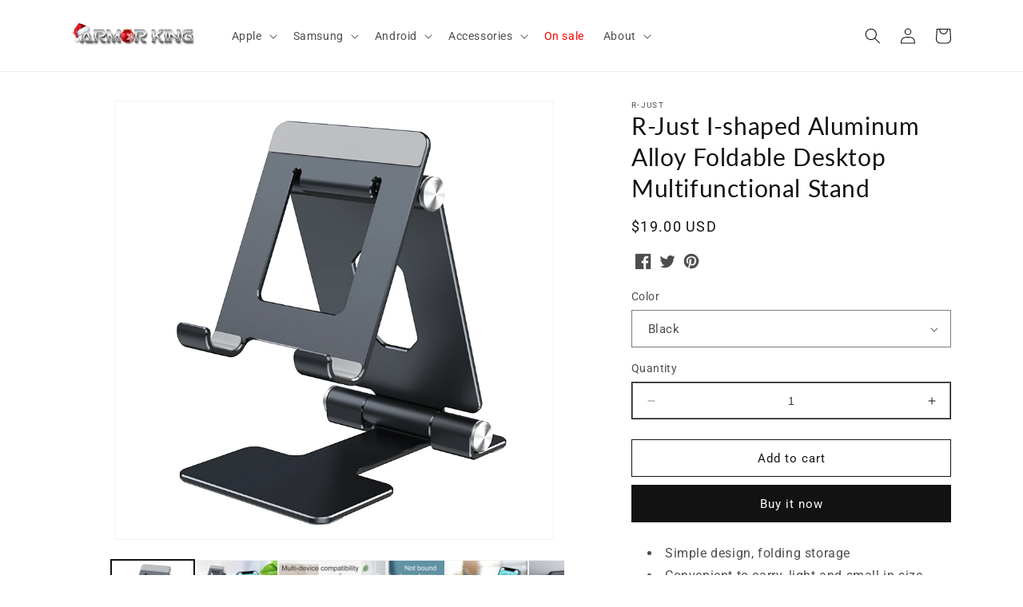

--- FILE ---
content_type: text/html; charset=utf-8
request_url: https://www.armorkingcase.com/products/r-just-i-shaped-aluminum-alloy-foldable-desktop-multifunctional-stand
body_size: 56841
content:
<!doctype html>
<html class="no-js" lang="en">
  <head>
    <meta charset="utf-8">
    <meta http-equiv="X-UA-Compatible" content="IE=edge">
    <meta name="viewport" content="width=device-width,initial-scale=1">
    <meta name="theme-color" content="">
    <link rel="canonical" href="https://www.armorkingcase.com/products/r-just-i-shaped-aluminum-alloy-foldable-desktop-multifunctional-stand"><link rel="icon" type="image/png" href="//www.armorkingcase.com/cdn/shop/files/Favicon_9be7a734-12f3-43a5-a3f2-379c37fe5183.png?crop=center&height=32&v=1686220371&width=32"><link rel="preconnect" href="https://fonts.shopifycdn.com" crossorigin><title>
      R-Just I-shaped Aluminum Alloy Foldable Desktop Multifunctional Stand
 &ndash; Armor King Case</title>

    
      <meta name="description" content="Simple design, folding storage Convenient to carry, light and small in size The mobile phone can be supported horizontally and vertically. Convenient and easy to use Rotating shaft damping, suitable support force Extended base design, stable in multiple angles Can be used for all mobile phone models and tablets within ">
    

    

<meta property="og:site_name" content="Armor King Case">
<meta property="og:url" content="https://www.armorkingcase.com/products/r-just-i-shaped-aluminum-alloy-foldable-desktop-multifunctional-stand">
<meta property="og:title" content="R-Just I-shaped Aluminum Alloy Foldable Desktop Multifunctional Stand">
<meta property="og:type" content="product">
<meta property="og:description" content="Simple design, folding storage Convenient to carry, light and small in size The mobile phone can be supported horizontally and vertically. Convenient and easy to use Rotating shaft damping, suitable support force Extended base design, stable in multiple angles Can be used for all mobile phone models and tablets within "><meta property="og:image" content="http://www.armorkingcase.com/cdn/shop/products/1_e754e0e3-dd1e-4428-935b-563d3507069f.jpg?v=1640190990">
  <meta property="og:image:secure_url" content="https://www.armorkingcase.com/cdn/shop/products/1_e754e0e3-dd1e-4428-935b-563d3507069f.jpg?v=1640190990">
  <meta property="og:image:width" content="800">
  <meta property="og:image:height" content="800"><meta property="og:price:amount" content="19.00">
  <meta property="og:price:currency" content="USD"><meta name="twitter:site" content="@armorkingcase"><meta name="twitter:card" content="summary_large_image">
<meta name="twitter:title" content="R-Just I-shaped Aluminum Alloy Foldable Desktop Multifunctional Stand">
<meta name="twitter:description" content="Simple design, folding storage Convenient to carry, light and small in size The mobile phone can be supported horizontally and vertically. Convenient and easy to use Rotating shaft damping, suitable support force Extended base design, stable in multiple angles Can be used for all mobile phone models and tablets within ">


    <script src="//www.armorkingcase.com/cdn/shop/t/41/assets/constants.js?v=58251544750838685771691030924" defer="defer"></script>
    <script src="//www.armorkingcase.com/cdn/shop/t/41/assets/pubsub.js?v=158357773527763999511691030924" defer="defer"></script>
    <script src="//www.armorkingcase.com/cdn/shop/t/41/assets/global.js?v=139248116715221171191691030924" defer="defer"></script><script src="//www.armorkingcase.com/cdn/shop/t/41/assets/animations.js?v=114255849464433187621691030924" defer="defer"></script><script>window.performance && window.performance.mark && window.performance.mark('shopify.content_for_header.start');</script><meta name="google-site-verification" content="xd0JTfNbmgNq2JvMBlD4okQZgwzTzSprb1-xZn9UVUg">
<meta id="shopify-digital-wallet" name="shopify-digital-wallet" content="/14875574/digital_wallets/dialog">
<meta name="shopify-checkout-api-token" content="3c064c7d91a1a7322bb1d395de969242">
<meta id="in-context-paypal-metadata" data-shop-id="14875574" data-venmo-supported="false" data-environment="production" data-locale="en_US" data-paypal-v4="true" data-currency="USD">
<link rel="alternate" type="application/json+oembed" href="https://www.armorkingcase.com/products/r-just-i-shaped-aluminum-alloy-foldable-desktop-multifunctional-stand.oembed">
<script async="async" src="/checkouts/internal/preloads.js?locale=en-US"></script>
<script id="shopify-features" type="application/json">{"accessToken":"3c064c7d91a1a7322bb1d395de969242","betas":["rich-media-storefront-analytics"],"domain":"www.armorkingcase.com","predictiveSearch":true,"shopId":14875574,"locale":"en"}</script>
<script>var Shopify = Shopify || {};
Shopify.shop = "armorkingcase.myshopify.com";
Shopify.locale = "en";
Shopify.currency = {"active":"USD","rate":"1.0"};
Shopify.country = "US";
Shopify.theme = {"name":"Dawn Slideshow Image Clickable","id":122478133330,"schema_name":"Dawn","schema_version":"10.0.0","theme_store_id":887,"role":"main"};
Shopify.theme.handle = "null";
Shopify.theme.style = {"id":null,"handle":null};
Shopify.cdnHost = "www.armorkingcase.com/cdn";
Shopify.routes = Shopify.routes || {};
Shopify.routes.root = "/";</script>
<script type="module">!function(o){(o.Shopify=o.Shopify||{}).modules=!0}(window);</script>
<script>!function(o){function n(){var o=[];function n(){o.push(Array.prototype.slice.apply(arguments))}return n.q=o,n}var t=o.Shopify=o.Shopify||{};t.loadFeatures=n(),t.autoloadFeatures=n()}(window);</script>
<script id="shop-js-analytics" type="application/json">{"pageType":"product"}</script>
<script defer="defer" async type="module" src="//www.armorkingcase.com/cdn/shopifycloud/shop-js/modules/v2/client.init-shop-cart-sync_BApSsMSl.en.esm.js"></script>
<script defer="defer" async type="module" src="//www.armorkingcase.com/cdn/shopifycloud/shop-js/modules/v2/chunk.common_CBoos6YZ.esm.js"></script>
<script type="module">
  await import("//www.armorkingcase.com/cdn/shopifycloud/shop-js/modules/v2/client.init-shop-cart-sync_BApSsMSl.en.esm.js");
await import("//www.armorkingcase.com/cdn/shopifycloud/shop-js/modules/v2/chunk.common_CBoos6YZ.esm.js");

  window.Shopify.SignInWithShop?.initShopCartSync?.({"fedCMEnabled":true,"windoidEnabled":true});

</script>
<script>(function() {
  var isLoaded = false;
  function asyncLoad() {
    if (isLoaded) return;
    isLoaded = true;
    var urls = ["\/\/d1liekpayvooaz.cloudfront.net\/apps\/customizery\/customizery.js?shop=armorkingcase.myshopify.com","https:\/\/seo.apps.avada.io\/avada-seo-installed.js?shop=armorkingcase.myshopify.com"];
    for (var i = 0; i < urls.length; i++) {
      var s = document.createElement('script');
      s.type = 'text/javascript';
      s.async = true;
      s.src = urls[i];
      var x = document.getElementsByTagName('script')[0];
      x.parentNode.insertBefore(s, x);
    }
  };
  if(window.attachEvent) {
    window.attachEvent('onload', asyncLoad);
  } else {
    window.addEventListener('load', asyncLoad, false);
  }
})();</script>
<script id="__st">var __st={"a":14875574,"offset":-18000,"reqid":"c0da0458-28f1-46d2-8223-a7480ddbff2d-1768903230","pageurl":"www.armorkingcase.com\/products\/r-just-i-shaped-aluminum-alloy-foldable-desktop-multifunctional-stand","u":"fae4099ac18d","p":"product","rtyp":"product","rid":6788730028114};</script>
<script>window.ShopifyPaypalV4VisibilityTracking = true;</script>
<script id="captcha-bootstrap">!function(){'use strict';const t='contact',e='account',n='new_comment',o=[[t,t],['blogs',n],['comments',n],[t,'customer']],c=[[e,'customer_login'],[e,'guest_login'],[e,'recover_customer_password'],[e,'create_customer']],r=t=>t.map((([t,e])=>`form[action*='/${t}']:not([data-nocaptcha='true']) input[name='form_type'][value='${e}']`)).join(','),a=t=>()=>t?[...document.querySelectorAll(t)].map((t=>t.form)):[];function s(){const t=[...o],e=r(t);return a(e)}const i='password',u='form_key',d=['recaptcha-v3-token','g-recaptcha-response','h-captcha-response',i],f=()=>{try{return window.sessionStorage}catch{return}},m='__shopify_v',_=t=>t.elements[u];function p(t,e,n=!1){try{const o=window.sessionStorage,c=JSON.parse(o.getItem(e)),{data:r}=function(t){const{data:e,action:n}=t;return t[m]||n?{data:e,action:n}:{data:t,action:n}}(c);for(const[e,n]of Object.entries(r))t.elements[e]&&(t.elements[e].value=n);n&&o.removeItem(e)}catch(o){console.error('form repopulation failed',{error:o})}}const l='form_type',E='cptcha';function T(t){t.dataset[E]=!0}const w=window,h=w.document,L='Shopify',v='ce_forms',y='captcha';let A=!1;((t,e)=>{const n=(g='f06e6c50-85a8-45c8-87d0-21a2b65856fe',I='https://cdn.shopify.com/shopifycloud/storefront-forms-hcaptcha/ce_storefront_forms_captcha_hcaptcha.v1.5.2.iife.js',D={infoText:'Protected by hCaptcha',privacyText:'Privacy',termsText:'Terms'},(t,e,n)=>{const o=w[L][v],c=o.bindForm;if(c)return c(t,g,e,D).then(n);var r;o.q.push([[t,g,e,D],n]),r=I,A||(h.body.append(Object.assign(h.createElement('script'),{id:'captcha-provider',async:!0,src:r})),A=!0)});var g,I,D;w[L]=w[L]||{},w[L][v]=w[L][v]||{},w[L][v].q=[],w[L][y]=w[L][y]||{},w[L][y].protect=function(t,e){n(t,void 0,e),T(t)},Object.freeze(w[L][y]),function(t,e,n,w,h,L){const[v,y,A,g]=function(t,e,n){const i=e?o:[],u=t?c:[],d=[...i,...u],f=r(d),m=r(i),_=r(d.filter((([t,e])=>n.includes(e))));return[a(f),a(m),a(_),s()]}(w,h,L),I=t=>{const e=t.target;return e instanceof HTMLFormElement?e:e&&e.form},D=t=>v().includes(t);t.addEventListener('submit',(t=>{const e=I(t);if(!e)return;const n=D(e)&&!e.dataset.hcaptchaBound&&!e.dataset.recaptchaBound,o=_(e),c=g().includes(e)&&(!o||!o.value);(n||c)&&t.preventDefault(),c&&!n&&(function(t){try{if(!f())return;!function(t){const e=f();if(!e)return;const n=_(t);if(!n)return;const o=n.value;o&&e.removeItem(o)}(t);const e=Array.from(Array(32),(()=>Math.random().toString(36)[2])).join('');!function(t,e){_(t)||t.append(Object.assign(document.createElement('input'),{type:'hidden',name:u})),t.elements[u].value=e}(t,e),function(t,e){const n=f();if(!n)return;const o=[...t.querySelectorAll(`input[type='${i}']`)].map((({name:t})=>t)),c=[...d,...o],r={};for(const[a,s]of new FormData(t).entries())c.includes(a)||(r[a]=s);n.setItem(e,JSON.stringify({[m]:1,action:t.action,data:r}))}(t,e)}catch(e){console.error('failed to persist form',e)}}(e),e.submit())}));const S=(t,e)=>{t&&!t.dataset[E]&&(n(t,e.some((e=>e===t))),T(t))};for(const o of['focusin','change'])t.addEventListener(o,(t=>{const e=I(t);D(e)&&S(e,y())}));const B=e.get('form_key'),M=e.get(l),P=B&&M;t.addEventListener('DOMContentLoaded',(()=>{const t=y();if(P)for(const e of t)e.elements[l].value===M&&p(e,B);[...new Set([...A(),...v().filter((t=>'true'===t.dataset.shopifyCaptcha))])].forEach((e=>S(e,t)))}))}(h,new URLSearchParams(w.location.search),n,t,e,['guest_login'])})(!1,!0)}();</script>
<script integrity="sha256-4kQ18oKyAcykRKYeNunJcIwy7WH5gtpwJnB7kiuLZ1E=" data-source-attribution="shopify.loadfeatures" defer="defer" src="//www.armorkingcase.com/cdn/shopifycloud/storefront/assets/storefront/load_feature-a0a9edcb.js" crossorigin="anonymous"></script>
<script data-source-attribution="shopify.dynamic_checkout.dynamic.init">var Shopify=Shopify||{};Shopify.PaymentButton=Shopify.PaymentButton||{isStorefrontPortableWallets:!0,init:function(){window.Shopify.PaymentButton.init=function(){};var t=document.createElement("script");t.src="https://www.armorkingcase.com/cdn/shopifycloud/portable-wallets/latest/portable-wallets.en.js",t.type="module",document.head.appendChild(t)}};
</script>
<script data-source-attribution="shopify.dynamic_checkout.buyer_consent">
  function portableWalletsHideBuyerConsent(e){var t=document.getElementById("shopify-buyer-consent"),n=document.getElementById("shopify-subscription-policy-button");t&&n&&(t.classList.add("hidden"),t.setAttribute("aria-hidden","true"),n.removeEventListener("click",e))}function portableWalletsShowBuyerConsent(e){var t=document.getElementById("shopify-buyer-consent"),n=document.getElementById("shopify-subscription-policy-button");t&&n&&(t.classList.remove("hidden"),t.removeAttribute("aria-hidden"),n.addEventListener("click",e))}window.Shopify?.PaymentButton&&(window.Shopify.PaymentButton.hideBuyerConsent=portableWalletsHideBuyerConsent,window.Shopify.PaymentButton.showBuyerConsent=portableWalletsShowBuyerConsent);
</script>
<script>
  function portableWalletsCleanup(e){e&&e.src&&console.error("Failed to load portable wallets script "+e.src);var t=document.querySelectorAll("shopify-accelerated-checkout .shopify-payment-button__skeleton, shopify-accelerated-checkout-cart .wallet-cart-button__skeleton"),e=document.getElementById("shopify-buyer-consent");for(let e=0;e<t.length;e++)t[e].remove();e&&e.remove()}function portableWalletsNotLoadedAsModule(e){e instanceof ErrorEvent&&"string"==typeof e.message&&e.message.includes("import.meta")&&"string"==typeof e.filename&&e.filename.includes("portable-wallets")&&(window.removeEventListener("error",portableWalletsNotLoadedAsModule),window.Shopify.PaymentButton.failedToLoad=e,"loading"===document.readyState?document.addEventListener("DOMContentLoaded",window.Shopify.PaymentButton.init):window.Shopify.PaymentButton.init())}window.addEventListener("error",portableWalletsNotLoadedAsModule);
</script>

<script type="module" src="https://www.armorkingcase.com/cdn/shopifycloud/portable-wallets/latest/portable-wallets.en.js" onError="portableWalletsCleanup(this)" crossorigin="anonymous"></script>
<script nomodule>
  document.addEventListener("DOMContentLoaded", portableWalletsCleanup);
</script>

<link id="shopify-accelerated-checkout-styles" rel="stylesheet" media="screen" href="https://www.armorkingcase.com/cdn/shopifycloud/portable-wallets/latest/accelerated-checkout-backwards-compat.css" crossorigin="anonymous">
<style id="shopify-accelerated-checkout-cart">
        #shopify-buyer-consent {
  margin-top: 1em;
  display: inline-block;
  width: 100%;
}

#shopify-buyer-consent.hidden {
  display: none;
}

#shopify-subscription-policy-button {
  background: none;
  border: none;
  padding: 0;
  text-decoration: underline;
  font-size: inherit;
  cursor: pointer;
}

#shopify-subscription-policy-button::before {
  box-shadow: none;
}

      </style>
<script id="sections-script" data-sections="header" defer="defer" src="//www.armorkingcase.com/cdn/shop/t/41/compiled_assets/scripts.js?v=10811"></script>
<script>window.performance && window.performance.mark && window.performance.mark('shopify.content_for_header.end');</script>


    <style data-shopify>
      @font-face {
  font-family: Roboto;
  font-weight: 400;
  font-style: normal;
  font-display: swap;
  src: url("//www.armorkingcase.com/cdn/fonts/roboto/roboto_n4.2019d890f07b1852f56ce63ba45b2db45d852cba.woff2") format("woff2"),
       url("//www.armorkingcase.com/cdn/fonts/roboto/roboto_n4.238690e0007583582327135619c5f7971652fa9d.woff") format("woff");
}

      @font-face {
  font-family: Roboto;
  font-weight: 700;
  font-style: normal;
  font-display: swap;
  src: url("//www.armorkingcase.com/cdn/fonts/roboto/roboto_n7.f38007a10afbbde8976c4056bfe890710d51dec2.woff2") format("woff2"),
       url("//www.armorkingcase.com/cdn/fonts/roboto/roboto_n7.94bfdd3e80c7be00e128703d245c207769d763f9.woff") format("woff");
}

      @font-face {
  font-family: Roboto;
  font-weight: 400;
  font-style: italic;
  font-display: swap;
  src: url("//www.armorkingcase.com/cdn/fonts/roboto/roboto_i4.57ce898ccda22ee84f49e6b57ae302250655e2d4.woff2") format("woff2"),
       url("//www.armorkingcase.com/cdn/fonts/roboto/roboto_i4.b21f3bd061cbcb83b824ae8c7671a82587b264bf.woff") format("woff");
}

      @font-face {
  font-family: Roboto;
  font-weight: 700;
  font-style: italic;
  font-display: swap;
  src: url("//www.armorkingcase.com/cdn/fonts/roboto/roboto_i7.7ccaf9410746f2c53340607c42c43f90a9005937.woff2") format("woff2"),
       url("//www.armorkingcase.com/cdn/fonts/roboto/roboto_i7.49ec21cdd7148292bffea74c62c0df6e93551516.woff") format("woff");
}

      @font-face {
  font-family: Lato;
  font-weight: 400;
  font-style: normal;
  font-display: swap;
  src: url("//www.armorkingcase.com/cdn/fonts/lato/lato_n4.c3b93d431f0091c8be23185e15c9d1fee1e971c5.woff2") format("woff2"),
       url("//www.armorkingcase.com/cdn/fonts/lato/lato_n4.d5c00c781efb195594fd2fd4ad04f7882949e327.woff") format("woff");
}


      
        :root,
        .color-background-1 {
          --color-background: 255,255,255;
        
          --gradient-background: #ffffff;
        
        --color-foreground: 18,18,18;
        --color-shadow: 18,18,18;
        --color-button: 18,18,18;
        --color-button-text: 255,255,255;
        --color-secondary-button: 255,255,255;
        --color-secondary-button-text: 18,18,18;
        --color-link: 18,18,18;
        --color-badge-foreground: 18,18,18;
        --color-badge-background: 255,255,255;
        --color-badge-border: 18,18,18;
        --payment-terms-background-color: rgb(255 255 255);
      }
      
        
        .color-background-2 {
          --color-background: 243,243,243;
        
          --gradient-background: #f3f3f3;
        
        --color-foreground: 18,18,18;
        --color-shadow: 18,18,18;
        --color-button: 18,18,18;
        --color-button-text: 243,243,243;
        --color-secondary-button: 243,243,243;
        --color-secondary-button-text: 18,18,18;
        --color-link: 18,18,18;
        --color-badge-foreground: 18,18,18;
        --color-badge-background: 243,243,243;
        --color-badge-border: 18,18,18;
        --payment-terms-background-color: rgb(243 243 243);
      }
      
        
        .color-inverse {
          --color-background: 36,40,51;
        
          --gradient-background: #242833;
        
        --color-foreground: 255,255,255;
        --color-shadow: 18,18,18;
        --color-button: 255,255,255;
        --color-button-text: 0,0,0;
        --color-secondary-button: 36,40,51;
        --color-secondary-button-text: 255,255,255;
        --color-link: 255,255,255;
        --color-badge-foreground: 255,255,255;
        --color-badge-background: 36,40,51;
        --color-badge-border: 255,255,255;
        --payment-terms-background-color: rgb(36 40 51);
      }
      
        
        .color-accent-1 {
          --color-background: 18,18,18;
        
          --gradient-background: #121212;
        
        --color-foreground: 255,255,255;
        --color-shadow: 18,18,18;
        --color-button: 255,255,255;
        --color-button-text: 18,18,18;
        --color-secondary-button: 18,18,18;
        --color-secondary-button-text: 255,255,255;
        --color-link: 255,255,255;
        --color-badge-foreground: 255,255,255;
        --color-badge-background: 18,18,18;
        --color-badge-border: 255,255,255;
        --payment-terms-background-color: rgb(18 18 18);
      }
      
        
        .color-accent-2 {
          --color-background: 51,79,180;
        
          --gradient-background: #334fb4;
        
        --color-foreground: 255,255,255;
        --color-shadow: 18,18,18;
        --color-button: 255,255,255;
        --color-button-text: 51,79,180;
        --color-secondary-button: 51,79,180;
        --color-secondary-button-text: 249,206,92;
        --color-link: 249,206,92;
        --color-badge-foreground: 255,255,255;
        --color-badge-background: 51,79,180;
        --color-badge-border: 255,255,255;
        --payment-terms-background-color: rgb(51 79 180);
      }
      

      body, .color-background-1, .color-background-2, .color-inverse, .color-accent-1, .color-accent-2 {
        color: rgba(var(--color-foreground), 0.75);
        background-color: rgb(var(--color-background));
      }

      :root {
        --font-body-family: Roboto, sans-serif;
        --font-body-style: normal;
        --font-body-weight: 400;
        --font-body-weight-bold: 700;

        --font-heading-family: Lato, sans-serif;
        --font-heading-style: normal;
        --font-heading-weight: 400;

        --font-body-scale: 1.0;
        --font-heading-scale: 1.0;

        --media-padding: px;
        --media-border-opacity: 0.05;
        --media-border-width: 1px;
        --media-radius: 0px;
        --media-shadow-opacity: 0.0;
        --media-shadow-horizontal-offset: 0px;
        --media-shadow-vertical-offset: 0px;
        --media-shadow-blur-radius: 0px;
        --media-shadow-visible: 0;

        --page-width: 120rem;
        --page-width-margin: 0rem;

        --product-card-image-padding: 0.0rem;
        --product-card-corner-radius: 0.0rem;
        --product-card-text-alignment: left;
        --product-card-border-width: 0.0rem;
        --product-card-border-opacity: 0.0;
        --product-card-shadow-opacity: 0.1;
        --product-card-shadow-visible: 1;
        --product-card-shadow-horizontal-offset: 0.0rem;
        --product-card-shadow-vertical-offset: 0.0rem;
        --product-card-shadow-blur-radius: 0.0rem;

        --collection-card-image-padding: 0.0rem;
        --collection-card-corner-radius: 0.0rem;
        --collection-card-text-alignment: left;
        --collection-card-border-width: 0.0rem;
        --collection-card-border-opacity: 0.0;
        --collection-card-shadow-opacity: 0.1;
        --collection-card-shadow-visible: 1;
        --collection-card-shadow-horizontal-offset: 0.0rem;
        --collection-card-shadow-vertical-offset: 0.0rem;
        --collection-card-shadow-blur-radius: 0.0rem;

        --blog-card-image-padding: 0.0rem;
        --blog-card-corner-radius: 0.0rem;
        --blog-card-text-alignment: left;
        --blog-card-border-width: 0.0rem;
        --blog-card-border-opacity: 0.0;
        --blog-card-shadow-opacity: 0.1;
        --blog-card-shadow-visible: 1;
        --blog-card-shadow-horizontal-offset: 0.0rem;
        --blog-card-shadow-vertical-offset: 0.0rem;
        --blog-card-shadow-blur-radius: 0.0rem;

        --badge-corner-radius: 4.0rem;

        --popup-border-width: 1px;
        --popup-border-opacity: 0.1;
        --popup-corner-radius: 0px;
        --popup-shadow-opacity: 0.0;
        --popup-shadow-horizontal-offset: 0px;
        --popup-shadow-vertical-offset: 0px;
        --popup-shadow-blur-radius: 0px;

        --drawer-border-width: 1px;
        --drawer-border-opacity: 0.1;
        --drawer-shadow-opacity: 0.0;
        --drawer-shadow-horizontal-offset: 0px;
        --drawer-shadow-vertical-offset: 0px;
        --drawer-shadow-blur-radius: 0px;

        --spacing-sections-desktop: 0px;
        --spacing-sections-mobile: 0px;

        --grid-desktop-vertical-spacing: 8px;
        --grid-desktop-horizontal-spacing: 8px;
        --grid-mobile-vertical-spacing: 4px;
        --grid-mobile-horizontal-spacing: 4px;

        --text-boxes-border-opacity: 0.0;
        --text-boxes-border-width: 0px;
        --text-boxes-radius: 0px;
        --text-boxes-shadow-opacity: 0.0;
        --text-boxes-shadow-visible: 0;
        --text-boxes-shadow-horizontal-offset: 0px;
        --text-boxes-shadow-vertical-offset: 0px;
        --text-boxes-shadow-blur-radius: 0px;

        --buttons-radius: 0px;
        --buttons-radius-outset: 0px;
        --buttons-border-width: 1px;
        --buttons-border-opacity: 1.0;
        --buttons-shadow-opacity: 0.0;
        --buttons-shadow-visible: 0;
        --buttons-shadow-horizontal-offset: 0px;
        --buttons-shadow-vertical-offset: 0px;
        --buttons-shadow-blur-radius: 0px;
        --buttons-border-offset: 0px;

        --inputs-radius: 0px;
        --inputs-border-width: 1px;
        --inputs-border-opacity: 0.55;
        --inputs-shadow-opacity: 0.0;
        --inputs-shadow-horizontal-offset: 0px;
        --inputs-margin-offset: 0px;
        --inputs-shadow-vertical-offset: 0px;
        --inputs-shadow-blur-radius: 0px;
        --inputs-radius-outset: 0px;

        --variant-pills-radius: 40px;
        --variant-pills-border-width: 1px;
        --variant-pills-border-opacity: 0.55;
        --variant-pills-shadow-opacity: 0.0;
        --variant-pills-shadow-horizontal-offset: 0px;
        --variant-pills-shadow-vertical-offset: 0px;
        --variant-pills-shadow-blur-radius: 0px;
      }

      *,
      *::before,
      *::after {
        box-sizing: inherit;
      }

      html {
        box-sizing: border-box;
        font-size: calc(var(--font-body-scale) * 62.5%);
        height: 100%;
      }

      body {
        display: grid;
        grid-template-rows: auto auto 1fr auto;
        grid-template-columns: 100%;
        min-height: 100%;
        margin: 0;
        font-size: 1.5rem;
        letter-spacing: 0.06rem;
        line-height: calc(1 + 0.8 / var(--font-body-scale));
        font-family: var(--font-body-family);
        font-style: var(--font-body-style);
        font-weight: var(--font-body-weight);
      }

      @media screen and (min-width: 750px) {
        body {
          font-size: 1.6rem;
        }
      }
    </style>

    <link href="//www.armorkingcase.com/cdn/shop/t/41/assets/base.css?v=17656897058283971991694242117" rel="stylesheet" type="text/css" media="all" />
<link rel="preload" as="font" href="//www.armorkingcase.com/cdn/fonts/roboto/roboto_n4.2019d890f07b1852f56ce63ba45b2db45d852cba.woff2" type="font/woff2" crossorigin><link rel="preload" as="font" href="//www.armorkingcase.com/cdn/fonts/lato/lato_n4.c3b93d431f0091c8be23185e15c9d1fee1e971c5.woff2" type="font/woff2" crossorigin><link
        rel="stylesheet"
        href="//www.armorkingcase.com/cdn/shop/t/41/assets/component-predictive-search.css?v=118923337488134913561691030924"
        media="print"
        onload="this.media='all'"
      ><script>
      document.documentElement.className = document.documentElement.className.replace('no-js', 'js');
      if (Shopify.designMode) {
        document.documentElement.classList.add('shopify-design-mode');
      }
    </script>
  <style type='text/css'>
  .baCountry{width:30px;height:20px;display:inline-block;vertical-align:middle;margin-right:6px;background-size:30px!important;border-radius:4px;background-repeat:no-repeat}
  .baCountry-traditional .baCountry{background-image:url(https://cdn.shopify.com/s/files/1/0194/1736/6592/t/1/assets/ba-flags.png?=14261939516959647149);height:19px!important}
  .baCountry-modern .baCountry{background-image:url(https://cdn.shopify.com/s/files/1/0194/1736/6592/t/1/assets/ba-flags.png?=14261939516959647149)}
  .baCountry-NO-FLAG{background-position:0 0}.baCountry-AD{background-position:0 -20px}.baCountry-AED{background-position:0 -40px}.baCountry-AFN{background-position:0 -60px}.baCountry-AG{background-position:0 -80px}.baCountry-AI{background-position:0 -100px}.baCountry-ALL{background-position:0 -120px}.baCountry-AMD{background-position:0 -140px}.baCountry-AOA{background-position:0 -160px}.baCountry-ARS{background-position:0 -180px}.baCountry-AS{background-position:0 -200px}.baCountry-AT{background-position:0 -220px}.baCountry-AUD{background-position:0 -240px}.baCountry-AWG{background-position:0 -260px}.baCountry-AZN{background-position:0 -280px}.baCountry-BAM{background-position:0 -300px}.baCountry-BBD{background-position:0 -320px}.baCountry-BDT{background-position:0 -340px}.baCountry-BE{background-position:0 -360px}.baCountry-BF{background-position:0 -380px}.baCountry-BGN{background-position:0 -400px}.baCountry-BHD{background-position:0 -420px}.baCountry-BIF{background-position:0 -440px}.baCountry-BJ{background-position:0 -460px}.baCountry-BMD{background-position:0 -480px}.baCountry-BND{background-position:0 -500px}.baCountry-BOB{background-position:0 -520px}.baCountry-BRL{background-position:0 -540px}.baCountry-BSD{background-position:0 -560px}.baCountry-BTN{background-position:0 -580px}.baCountry-BWP{background-position:0 -600px}.baCountry-BYN{background-position:0 -620px}.baCountry-BZD{background-position:0 -640px}.baCountry-CAD{background-position:0 -660px}.baCountry-CC{background-position:0 -680px}.baCountry-CDF{background-position:0 -700px}.baCountry-CG{background-position:0 -720px}.baCountry-CHF{background-position:0 -740px}.baCountry-CI{background-position:0 -760px}.baCountry-CK{background-position:0 -780px}.baCountry-CLP{background-position:0 -800px}.baCountry-CM{background-position:0 -820px}.baCountry-CNY{background-position:0 -840px}.baCountry-COP{background-position:0 -860px}.baCountry-CRC{background-position:0 -880px}.baCountry-CU{background-position:0 -900px}.baCountry-CX{background-position:0 -920px}.baCountry-CY{background-position:0 -940px}.baCountry-CZK{background-position:0 -960px}.baCountry-DE{background-position:0 -980px}.baCountry-DJF{background-position:0 -1000px}.baCountry-DKK{background-position:0 -1020px}.baCountry-DM{background-position:0 -1040px}.baCountry-DOP{background-position:0 -1060px}.baCountry-DZD{background-position:0 -1080px}.baCountry-EC{background-position:0 -1100px}.baCountry-EE{background-position:0 -1120px}.baCountry-EGP{background-position:0 -1140px}.baCountry-ER{background-position:0 -1160px}.baCountry-ES{background-position:0 -1180px}.baCountry-ETB{background-position:0 -1200px}.baCountry-EUR{background-position:0 -1220px}.baCountry-FI{background-position:0 -1240px}.baCountry-FJD{background-position:0 -1260px}.baCountry-FKP{background-position:0 -1280px}.baCountry-FO{background-position:0 -1300px}.baCountry-FR{background-position:0 -1320px}.baCountry-GA{background-position:0 -1340px}.baCountry-GBP{background-position:0 -1360px}.baCountry-GD{background-position:0 -1380px}.baCountry-GEL{background-position:0 -1400px}.baCountry-GHS{background-position:0 -1420px}.baCountry-GIP{background-position:0 -1440px}.baCountry-GL{background-position:0 -1460px}.baCountry-GMD{background-position:0 -1480px}.baCountry-GNF{background-position:0 -1500px}.baCountry-GQ{background-position:0 -1520px}.baCountry-GR{background-position:0 -1540px}.baCountry-GTQ{background-position:0 -1560px}.baCountry-GU{background-position:0 -1580px}.baCountry-GW{background-position:0 -1600px}.baCountry-HKD{background-position:0 -1620px}.baCountry-HNL{background-position:0 -1640px}.baCountry-HRK{background-position:0 -1660px}.baCountry-HTG{background-position:0 -1680px}.baCountry-HUF{background-position:0 -1700px}.baCountry-IDR{background-position:0 -1720px}.baCountry-IE{background-position:0 -1740px}.baCountry-ILS{background-position:0 -1760px}.baCountry-INR{background-position:0 -1780px}.baCountry-IO{background-position:0 -1800px}.baCountry-IQD{background-position:0 -1820px}.baCountry-IRR{background-position:0 -1840px}.baCountry-ISK{background-position:0 -1860px}.baCountry-IT{background-position:0 -1880px}.baCountry-JMD{background-position:0 -1900px}.baCountry-JOD{background-position:0 -1920px}.baCountry-JPY{background-position:0 -1940px}.baCountry-KES{background-position:0 -1960px}.baCountry-KGS{background-position:0 -1980px}.baCountry-KHR{background-position:0 -2000px}.baCountry-KI{background-position:0 -2020px}.baCountry-KMF{background-position:0 -2040px}.baCountry-KN{background-position:0 -2060px}.baCountry-KP{background-position:0 -2080px}.baCountry-KRW{background-position:0 -2100px}.baCountry-KWD{background-position:0 -2120px}.baCountry-KYD{background-position:0 -2140px}.baCountry-KZT{background-position:0 -2160px}.baCountry-LBP{background-position:0 -2180px}.baCountry-LI{background-position:0 -2200px}.baCountry-LKR{background-position:0 -2220px}.baCountry-LRD{background-position:0 -2240px}.baCountry-LSL{background-position:0 -2260px}.baCountry-LT{background-position:0 -2280px}.baCountry-LU{background-position:0 -2300px}.baCountry-LV{background-position:0 -2320px}.baCountry-LYD{background-position:0 -2340px}.baCountry-MAD{background-position:0 -2360px}.baCountry-MC{background-position:0 -2380px}.baCountry-MDL{background-position:0 -2400px}.baCountry-ME{background-position:0 -2420px}.baCountry-MGA{background-position:0 -2440px}.baCountry-MKD{background-position:0 -2460px}.baCountry-ML{background-position:0 -2480px}.baCountry-MMK{background-position:0 -2500px}.baCountry-MN{background-position:0 -2520px}.baCountry-MOP{background-position:0 -2540px}.baCountry-MQ{background-position:0 -2560px}.baCountry-MR{background-position:0 -2580px}.baCountry-MS{background-position:0 -2600px}.baCountry-MT{background-position:0 -2620px}.baCountry-MUR{background-position:0 -2640px}.baCountry-MVR{background-position:0 -2660px}.baCountry-MWK{background-position:0 -2680px}.baCountry-MXN{background-position:0 -2700px}.baCountry-MYR{background-position:0 -2720px}.baCountry-MZN{background-position:0 -2740px}.baCountry-NAD{background-position:0 -2760px}.baCountry-NE{background-position:0 -2780px}.baCountry-NF{background-position:0 -2800px}.baCountry-NG{background-position:0 -2820px}.baCountry-NIO{background-position:0 -2840px}.baCountry-NL{background-position:0 -2860px}.baCountry-NOK{background-position:0 -2880px}.baCountry-NPR{background-position:0 -2900px}.baCountry-NR{background-position:0 -2920px}.baCountry-NU{background-position:0 -2940px}.baCountry-NZD{background-position:0 -2960px}.baCountry-OMR{background-position:0 -2980px}.baCountry-PAB{background-position:0 -3000px}.baCountry-PEN{background-position:0 -3020px}.baCountry-PGK{background-position:0 -3040px}.baCountry-PHP{background-position:0 -3060px}.baCountry-PKR{background-position:0 -3080px}.baCountry-PLN{background-position:0 -3100px}.baCountry-PR{background-position:0 -3120px}.baCountry-PS{background-position:0 -3140px}.baCountry-PT{background-position:0 -3160px}.baCountry-PW{background-position:0 -3180px}.baCountry-QAR{background-position:0 -3200px}.baCountry-RON{background-position:0 -3220px}.baCountry-RSD{background-position:0 -3240px}.baCountry-RUB{background-position:0 -3260px}.baCountry-RWF{background-position:0 -3280px}.baCountry-SAR{background-position:0 -3300px}.baCountry-SBD{background-position:0 -3320px}.baCountry-SCR{background-position:0 -3340px}.baCountry-SDG{background-position:0 -3360px}.baCountry-SEK{background-position:0 -3380px}.baCountry-SGD{background-position:0 -3400px}.baCountry-SI{background-position:0 -3420px}.baCountry-SK{background-position:0 -3440px}.baCountry-SLL{background-position:0 -3460px}.baCountry-SM{background-position:0 -3480px}.baCountry-SN{background-position:0 -3500px}.baCountry-SO{background-position:0 -3520px}.baCountry-SRD{background-position:0 -3540px}.baCountry-SSP{background-position:0 -3560px}.baCountry-STD{background-position:0 -3580px}.baCountry-SV{background-position:0 -3600px}.baCountry-SYP{background-position:0 -3620px}.baCountry-SZL{background-position:0 -3640px}.baCountry-TC{background-position:0 -3660px}.baCountry-TD{background-position:0 -3680px}.baCountry-TG{background-position:0 -3700px}.baCountry-THB{background-position:0 -3720px}.baCountry-TJS{background-position:0 -3740px}.baCountry-TK{background-position:0 -3760px}.baCountry-TMT{background-position:0 -3780px}.baCountry-TND{background-position:0 -3800px}.baCountry-TOP{background-position:0 -3820px}.baCountry-TRY{background-position:0 -3840px}.baCountry-TTD{background-position:0 -3860px}.baCountry-TWD{background-position:0 -3880px}.baCountry-TZS{background-position:0 -3900px}.baCountry-UAH{background-position:0 -3920px}.baCountry-UGX{background-position:0 -3940px}.baCountry-USD{background-position:0 -3960px}.baCountry-UYU{background-position:0 -3980px}.baCountry-UZS{background-position:0 -4000px}.baCountry-VEF{background-position:0 -4020px}.baCountry-VG{background-position:0 -4040px}.baCountry-VI{background-position:0 -4060px}.baCountry-VND{background-position:0 -4080px}.baCountry-VUV{background-position:0 -4100px}.baCountry-WST{background-position:0 -4120px}.baCountry-XAF{background-position:0 -4140px}.baCountry-XPF{background-position:0 -4160px}.baCountry-YER{background-position:0 -4180px}.baCountry-ZAR{background-position:0 -4200px}.baCountry-ZM{background-position:0 -4220px}.baCountry-ZW{background-position:0 -4240px}
  .bacurr-checkoutNotice{margin: 3px 10px 0 10px;left: 0;right: 0;text-align: center;}
  @media (min-width:750px) {.bacurr-checkoutNotice{position: absolute;}}
</style>

<script>
    window.baCurr = window.baCurr || {};
    window.baCurr.config = {}; window.baCurr.rePeat = function () {};
    Object.assign(window.baCurr.config, {
      "enabled":false,
      "manual_placement":"",
      "night_time":false,
      "round_by_default":false,
      "display_position":"bottom_left",
      "display_position_type":"floating",
      "custom_code":{"css":""},
      "flag_type":"countryandmoney",
      "flag_design":"modern",
      "round_style":"none",
      "round_dec":"0.99",
      "chosen_cur":[{"USD":"US Dollar (USD)"},{"EUR":"Euro (EUR)"},{"GBP":"British Pound (GBP)"},{"CAD":"Canadian Dollar (CAD)"},{"SGD":"Singapore Dollar (SGD)"},{"AUD":"Australian Dollar (AUD)"},{"INR":"Indian Rupee (INR)"},{"JPY":"Japanese Yen (JPY)"},{"RUB":"Russian Ruble (RUB)"}],
      "desktop_visible":true,
      "mob_visible":true,
      "money_mouse_show":false,
      "textColor":"#1e1e1e",
      "flag_theme":"default",
      "selector_hover_hex":"#ffffff",
      "lightning":true,
      "mob_manual_placement":"",
      "mob_placement":"bottom_left",
      "mob_placement_type":"floating",
      "moneyWithCurrencyFormat":false,
      "ui_style":"default",
      "user_curr":"",
      "auto_loc":true,
      "auto_pref":false,
      "selector_bg_hex":"#ffffff",
      "selector_border_type":"boxShadow",
      "cart_alert_bg_hex":"#fbf5f5",
      "cart_alert_note":"All orders are processed in [checkout_currency], using the latest exchange rates.",
      "cart_alert_state":true,
      "cart_alert_font_hex":"#1e1e1e"
    },{
      money_format: "\u003cspan class=money\u003e${{amount}} USD\u003c\/span\u003e",
      money_with_currency_format: "\u003cspan class=money\u003e${{amount}} USD\u003c\/span\u003e",
      user_curr: "USD"
    });
    window.baCurr.config.multi_curr = [];
    
    window.baCurr.config.final_currency = "USD" || '';
    window.baCurr.config.multi_curr = "USD".split(',') || '';

    (function(window, document) {"use strict";
      function onload(){
        function insertPopupMessageJs(){
          var head = document.getElementsByTagName('head')[0];
          var script = document.createElement('script');
          script.src = ('https:' == document.location.protocol ? 'https://' : 'http://') + 'currency.boosterapps.com/preview_curr.js';
          script.type = 'text/javascript';
          head.appendChild(script);
        }

        if(document.location.search.indexOf("preview_cur=1") > -1){
          setTimeout(function(){
            window.currency_preview_result = document.getElementById("baCurrSelector").length > 0 ? 'success' : 'error';
            insertPopupMessageJs();
          }, 1000);
        }
      }

      var head = document.getElementsByTagName('head')[0];
      var script = document.createElement('script');
      script.src = ('https:' == document.location.protocol ? 'https://' : 'http://') + "";
      script.type = 'text/javascript';
      script.onload = script.onreadystatechange = function() {
      if (script.readyState) {
        if (script.readyState === 'complete' || script.readyState === 'loaded') {
          script.onreadystatechange = null;
            onload();
          }
        }
        else {
          onload();
        }
      };
      head.appendChild(script);

    }(window, document));
</script>

<link href="https://monorail-edge.shopifysvc.com" rel="dns-prefetch">
<script>(function(){if ("sendBeacon" in navigator && "performance" in window) {try {var session_token_from_headers = performance.getEntriesByType('navigation')[0].serverTiming.find(x => x.name == '_s').description;} catch {var session_token_from_headers = undefined;}var session_cookie_matches = document.cookie.match(/_shopify_s=([^;]*)/);var session_token_from_cookie = session_cookie_matches && session_cookie_matches.length === 2 ? session_cookie_matches[1] : "";var session_token = session_token_from_headers || session_token_from_cookie || "";function handle_abandonment_event(e) {var entries = performance.getEntries().filter(function(entry) {return /monorail-edge.shopifysvc.com/.test(entry.name);});if (!window.abandonment_tracked && entries.length === 0) {window.abandonment_tracked = true;var currentMs = Date.now();var navigation_start = performance.timing.navigationStart;var payload = {shop_id: 14875574,url: window.location.href,navigation_start,duration: currentMs - navigation_start,session_token,page_type: "product"};window.navigator.sendBeacon("https://monorail-edge.shopifysvc.com/v1/produce", JSON.stringify({schema_id: "online_store_buyer_site_abandonment/1.1",payload: payload,metadata: {event_created_at_ms: currentMs,event_sent_at_ms: currentMs}}));}}window.addEventListener('pagehide', handle_abandonment_event);}}());</script>
<script id="web-pixels-manager-setup">(function e(e,d,r,n,o){if(void 0===o&&(o={}),!Boolean(null===(a=null===(i=window.Shopify)||void 0===i?void 0:i.analytics)||void 0===a?void 0:a.replayQueue)){var i,a;window.Shopify=window.Shopify||{};var t=window.Shopify;t.analytics=t.analytics||{};var s=t.analytics;s.replayQueue=[],s.publish=function(e,d,r){return s.replayQueue.push([e,d,r]),!0};try{self.performance.mark("wpm:start")}catch(e){}var l=function(){var e={modern:/Edge?\/(1{2}[4-9]|1[2-9]\d|[2-9]\d{2}|\d{4,})\.\d+(\.\d+|)|Firefox\/(1{2}[4-9]|1[2-9]\d|[2-9]\d{2}|\d{4,})\.\d+(\.\d+|)|Chrom(ium|e)\/(9{2}|\d{3,})\.\d+(\.\d+|)|(Maci|X1{2}).+ Version\/(15\.\d+|(1[6-9]|[2-9]\d|\d{3,})\.\d+)([,.]\d+|)( \(\w+\)|)( Mobile\/\w+|) Safari\/|Chrome.+OPR\/(9{2}|\d{3,})\.\d+\.\d+|(CPU[ +]OS|iPhone[ +]OS|CPU[ +]iPhone|CPU IPhone OS|CPU iPad OS)[ +]+(15[._]\d+|(1[6-9]|[2-9]\d|\d{3,})[._]\d+)([._]\d+|)|Android:?[ /-](13[3-9]|1[4-9]\d|[2-9]\d{2}|\d{4,})(\.\d+|)(\.\d+|)|Android.+Firefox\/(13[5-9]|1[4-9]\d|[2-9]\d{2}|\d{4,})\.\d+(\.\d+|)|Android.+Chrom(ium|e)\/(13[3-9]|1[4-9]\d|[2-9]\d{2}|\d{4,})\.\d+(\.\d+|)|SamsungBrowser\/([2-9]\d|\d{3,})\.\d+/,legacy:/Edge?\/(1[6-9]|[2-9]\d|\d{3,})\.\d+(\.\d+|)|Firefox\/(5[4-9]|[6-9]\d|\d{3,})\.\d+(\.\d+|)|Chrom(ium|e)\/(5[1-9]|[6-9]\d|\d{3,})\.\d+(\.\d+|)([\d.]+$|.*Safari\/(?![\d.]+ Edge\/[\d.]+$))|(Maci|X1{2}).+ Version\/(10\.\d+|(1[1-9]|[2-9]\d|\d{3,})\.\d+)([,.]\d+|)( \(\w+\)|)( Mobile\/\w+|) Safari\/|Chrome.+OPR\/(3[89]|[4-9]\d|\d{3,})\.\d+\.\d+|(CPU[ +]OS|iPhone[ +]OS|CPU[ +]iPhone|CPU IPhone OS|CPU iPad OS)[ +]+(10[._]\d+|(1[1-9]|[2-9]\d|\d{3,})[._]\d+)([._]\d+|)|Android:?[ /-](13[3-9]|1[4-9]\d|[2-9]\d{2}|\d{4,})(\.\d+|)(\.\d+|)|Mobile Safari.+OPR\/([89]\d|\d{3,})\.\d+\.\d+|Android.+Firefox\/(13[5-9]|1[4-9]\d|[2-9]\d{2}|\d{4,})\.\d+(\.\d+|)|Android.+Chrom(ium|e)\/(13[3-9]|1[4-9]\d|[2-9]\d{2}|\d{4,})\.\d+(\.\d+|)|Android.+(UC? ?Browser|UCWEB|U3)[ /]?(15\.([5-9]|\d{2,})|(1[6-9]|[2-9]\d|\d{3,})\.\d+)\.\d+|SamsungBrowser\/(5\.\d+|([6-9]|\d{2,})\.\d+)|Android.+MQ{2}Browser\/(14(\.(9|\d{2,})|)|(1[5-9]|[2-9]\d|\d{3,})(\.\d+|))(\.\d+|)|K[Aa][Ii]OS\/(3\.\d+|([4-9]|\d{2,})\.\d+)(\.\d+|)/},d=e.modern,r=e.legacy,n=navigator.userAgent;return n.match(d)?"modern":n.match(r)?"legacy":"unknown"}(),u="modern"===l?"modern":"legacy",c=(null!=n?n:{modern:"",legacy:""})[u],f=function(e){return[e.baseUrl,"/wpm","/b",e.hashVersion,"modern"===e.buildTarget?"m":"l",".js"].join("")}({baseUrl:d,hashVersion:r,buildTarget:u}),m=function(e){var d=e.version,r=e.bundleTarget,n=e.surface,o=e.pageUrl,i=e.monorailEndpoint;return{emit:function(e){var a=e.status,t=e.errorMsg,s=(new Date).getTime(),l=JSON.stringify({metadata:{event_sent_at_ms:s},events:[{schema_id:"web_pixels_manager_load/3.1",payload:{version:d,bundle_target:r,page_url:o,status:a,surface:n,error_msg:t},metadata:{event_created_at_ms:s}}]});if(!i)return console&&console.warn&&console.warn("[Web Pixels Manager] No Monorail endpoint provided, skipping logging."),!1;try{return self.navigator.sendBeacon.bind(self.navigator)(i,l)}catch(e){}var u=new XMLHttpRequest;try{return u.open("POST",i,!0),u.setRequestHeader("Content-Type","text/plain"),u.send(l),!0}catch(e){return console&&console.warn&&console.warn("[Web Pixels Manager] Got an unhandled error while logging to Monorail."),!1}}}}({version:r,bundleTarget:l,surface:e.surface,pageUrl:self.location.href,monorailEndpoint:e.monorailEndpoint});try{o.browserTarget=l,function(e){var d=e.src,r=e.async,n=void 0===r||r,o=e.onload,i=e.onerror,a=e.sri,t=e.scriptDataAttributes,s=void 0===t?{}:t,l=document.createElement("script"),u=document.querySelector("head"),c=document.querySelector("body");if(l.async=n,l.src=d,a&&(l.integrity=a,l.crossOrigin="anonymous"),s)for(var f in s)if(Object.prototype.hasOwnProperty.call(s,f))try{l.dataset[f]=s[f]}catch(e){}if(o&&l.addEventListener("load",o),i&&l.addEventListener("error",i),u)u.appendChild(l);else{if(!c)throw new Error("Did not find a head or body element to append the script");c.appendChild(l)}}({src:f,async:!0,onload:function(){if(!function(){var e,d;return Boolean(null===(d=null===(e=window.Shopify)||void 0===e?void 0:e.analytics)||void 0===d?void 0:d.initialized)}()){var d=window.webPixelsManager.init(e)||void 0;if(d){var r=window.Shopify.analytics;r.replayQueue.forEach((function(e){var r=e[0],n=e[1],o=e[2];d.publishCustomEvent(r,n,o)})),r.replayQueue=[],r.publish=d.publishCustomEvent,r.visitor=d.visitor,r.initialized=!0}}},onerror:function(){return m.emit({status:"failed",errorMsg:"".concat(f," has failed to load")})},sri:function(e){var d=/^sha384-[A-Za-z0-9+/=]+$/;return"string"==typeof e&&d.test(e)}(c)?c:"",scriptDataAttributes:o}),m.emit({status:"loading"})}catch(e){m.emit({status:"failed",errorMsg:(null==e?void 0:e.message)||"Unknown error"})}}})({shopId: 14875574,storefrontBaseUrl: "https://www.armorkingcase.com",extensionsBaseUrl: "https://extensions.shopifycdn.com/cdn/shopifycloud/web-pixels-manager",monorailEndpoint: "https://monorail-edge.shopifysvc.com/unstable/produce_batch",surface: "storefront-renderer",enabledBetaFlags: ["2dca8a86"],webPixelsConfigList: [{"id":"298319954","configuration":"{\"config\":\"{\\\"pixel_id\\\":\\\"G-9GFL2CSRG7\\\",\\\"target_country\\\":\\\"US\\\",\\\"gtag_events\\\":[{\\\"type\\\":\\\"begin_checkout\\\",\\\"action_label\\\":\\\"G-9GFL2CSRG7\\\"},{\\\"type\\\":\\\"search\\\",\\\"action_label\\\":\\\"G-9GFL2CSRG7\\\"},{\\\"type\\\":\\\"view_item\\\",\\\"action_label\\\":[\\\"G-9GFL2CSRG7\\\",\\\"MC-PSKSLF2VLW\\\"]},{\\\"type\\\":\\\"purchase\\\",\\\"action_label\\\":[\\\"G-9GFL2CSRG7\\\",\\\"MC-PSKSLF2VLW\\\"]},{\\\"type\\\":\\\"page_view\\\",\\\"action_label\\\":[\\\"G-9GFL2CSRG7\\\",\\\"MC-PSKSLF2VLW\\\"]},{\\\"type\\\":\\\"add_payment_info\\\",\\\"action_label\\\":\\\"G-9GFL2CSRG7\\\"},{\\\"type\\\":\\\"add_to_cart\\\",\\\"action_label\\\":\\\"G-9GFL2CSRG7\\\"}],\\\"enable_monitoring_mode\\\":false}\"}","eventPayloadVersion":"v1","runtimeContext":"OPEN","scriptVersion":"b2a88bafab3e21179ed38636efcd8a93","type":"APP","apiClientId":1780363,"privacyPurposes":[],"dataSharingAdjustments":{"protectedCustomerApprovalScopes":["read_customer_address","read_customer_email","read_customer_name","read_customer_personal_data","read_customer_phone"]}},{"id":"shopify-app-pixel","configuration":"{}","eventPayloadVersion":"v1","runtimeContext":"STRICT","scriptVersion":"0450","apiClientId":"shopify-pixel","type":"APP","privacyPurposes":["ANALYTICS","MARKETING"]},{"id":"shopify-custom-pixel","eventPayloadVersion":"v1","runtimeContext":"LAX","scriptVersion":"0450","apiClientId":"shopify-pixel","type":"CUSTOM","privacyPurposes":["ANALYTICS","MARKETING"]}],isMerchantRequest: false,initData: {"shop":{"name":"Armor King Case","paymentSettings":{"currencyCode":"USD"},"myshopifyDomain":"armorkingcase.myshopify.com","countryCode":"CN","storefrontUrl":"https:\/\/www.armorkingcase.com"},"customer":null,"cart":null,"checkout":null,"productVariants":[{"price":{"amount":19.0,"currencyCode":"USD"},"product":{"title":"R-Just I-shaped Aluminum Alloy Foldable Desktop Multifunctional Stand","vendor":"R-Just","id":"6788730028114","untranslatedTitle":"R-Just I-shaped Aluminum Alloy Foldable Desktop Multifunctional Stand","url":"\/products\/r-just-i-shaped-aluminum-alloy-foldable-desktop-multifunctional-stand","type":"Holder"},"id":"39730662801490","image":{"src":"\/\/www.armorkingcase.com\/cdn\/shop\/products\/1a_ddf06d8e-254b-4bb2-8273-eb519b1030ed.jpg?v=1640191022"},"sku":"","title":"Black","untranslatedTitle":"Black"},{"price":{"amount":19.0,"currencyCode":"USD"},"product":{"title":"R-Just I-shaped Aluminum Alloy Foldable Desktop Multifunctional Stand","vendor":"R-Just","id":"6788730028114","untranslatedTitle":"R-Just I-shaped Aluminum Alloy Foldable Desktop Multifunctional Stand","url":"\/products\/r-just-i-shaped-aluminum-alloy-foldable-desktop-multifunctional-stand","type":"Holder"},"id":"39730662834258","image":{"src":"\/\/www.armorkingcase.com\/cdn\/shop\/products\/2_3df77ff6-37ec-4f8b-b94c-853173e5ff9a.jpg?v=1640191022"},"sku":"","title":"Silver","untranslatedTitle":"Silver"}],"purchasingCompany":null},},"https://www.armorkingcase.com/cdn","fcfee988w5aeb613cpc8e4bc33m6693e112",{"modern":"","legacy":""},{"shopId":"14875574","storefrontBaseUrl":"https:\/\/www.armorkingcase.com","extensionBaseUrl":"https:\/\/extensions.shopifycdn.com\/cdn\/shopifycloud\/web-pixels-manager","surface":"storefront-renderer","enabledBetaFlags":"[\"2dca8a86\"]","isMerchantRequest":"false","hashVersion":"fcfee988w5aeb613cpc8e4bc33m6693e112","publish":"custom","events":"[[\"page_viewed\",{}],[\"product_viewed\",{\"productVariant\":{\"price\":{\"amount\":19.0,\"currencyCode\":\"USD\"},\"product\":{\"title\":\"R-Just I-shaped Aluminum Alloy Foldable Desktop Multifunctional Stand\",\"vendor\":\"R-Just\",\"id\":\"6788730028114\",\"untranslatedTitle\":\"R-Just I-shaped Aluminum Alloy Foldable Desktop Multifunctional Stand\",\"url\":\"\/products\/r-just-i-shaped-aluminum-alloy-foldable-desktop-multifunctional-stand\",\"type\":\"Holder\"},\"id\":\"39730662801490\",\"image\":{\"src\":\"\/\/www.armorkingcase.com\/cdn\/shop\/products\/1a_ddf06d8e-254b-4bb2-8273-eb519b1030ed.jpg?v=1640191022\"},\"sku\":\"\",\"title\":\"Black\",\"untranslatedTitle\":\"Black\"}}]]"});</script><script>
  window.ShopifyAnalytics = window.ShopifyAnalytics || {};
  window.ShopifyAnalytics.meta = window.ShopifyAnalytics.meta || {};
  window.ShopifyAnalytics.meta.currency = 'USD';
  var meta = {"product":{"id":6788730028114,"gid":"gid:\/\/shopify\/Product\/6788730028114","vendor":"R-Just","type":"Holder","handle":"r-just-i-shaped-aluminum-alloy-foldable-desktop-multifunctional-stand","variants":[{"id":39730662801490,"price":1900,"name":"R-Just I-shaped Aluminum Alloy Foldable Desktop Multifunctional Stand - Black","public_title":"Black","sku":""},{"id":39730662834258,"price":1900,"name":"R-Just I-shaped Aluminum Alloy Foldable Desktop Multifunctional Stand - Silver","public_title":"Silver","sku":""}],"remote":false},"page":{"pageType":"product","resourceType":"product","resourceId":6788730028114,"requestId":"c0da0458-28f1-46d2-8223-a7480ddbff2d-1768903230"}};
  for (var attr in meta) {
    window.ShopifyAnalytics.meta[attr] = meta[attr];
  }
</script>
<script class="analytics">
  (function () {
    var customDocumentWrite = function(content) {
      var jquery = null;

      if (window.jQuery) {
        jquery = window.jQuery;
      } else if (window.Checkout && window.Checkout.$) {
        jquery = window.Checkout.$;
      }

      if (jquery) {
        jquery('body').append(content);
      }
    };

    var hasLoggedConversion = function(token) {
      if (token) {
        return document.cookie.indexOf('loggedConversion=' + token) !== -1;
      }
      return false;
    }

    var setCookieIfConversion = function(token) {
      if (token) {
        var twoMonthsFromNow = new Date(Date.now());
        twoMonthsFromNow.setMonth(twoMonthsFromNow.getMonth() + 2);

        document.cookie = 'loggedConversion=' + token + '; expires=' + twoMonthsFromNow;
      }
    }

    var trekkie = window.ShopifyAnalytics.lib = window.trekkie = window.trekkie || [];
    if (trekkie.integrations) {
      return;
    }
    trekkie.methods = [
      'identify',
      'page',
      'ready',
      'track',
      'trackForm',
      'trackLink'
    ];
    trekkie.factory = function(method) {
      return function() {
        var args = Array.prototype.slice.call(arguments);
        args.unshift(method);
        trekkie.push(args);
        return trekkie;
      };
    };
    for (var i = 0; i < trekkie.methods.length; i++) {
      var key = trekkie.methods[i];
      trekkie[key] = trekkie.factory(key);
    }
    trekkie.load = function(config) {
      trekkie.config = config || {};
      trekkie.config.initialDocumentCookie = document.cookie;
      var first = document.getElementsByTagName('script')[0];
      var script = document.createElement('script');
      script.type = 'text/javascript';
      script.onerror = function(e) {
        var scriptFallback = document.createElement('script');
        scriptFallback.type = 'text/javascript';
        scriptFallback.onerror = function(error) {
                var Monorail = {
      produce: function produce(monorailDomain, schemaId, payload) {
        var currentMs = new Date().getTime();
        var event = {
          schema_id: schemaId,
          payload: payload,
          metadata: {
            event_created_at_ms: currentMs,
            event_sent_at_ms: currentMs
          }
        };
        return Monorail.sendRequest("https://" + monorailDomain + "/v1/produce", JSON.stringify(event));
      },
      sendRequest: function sendRequest(endpointUrl, payload) {
        // Try the sendBeacon API
        if (window && window.navigator && typeof window.navigator.sendBeacon === 'function' && typeof window.Blob === 'function' && !Monorail.isIos12()) {
          var blobData = new window.Blob([payload], {
            type: 'text/plain'
          });

          if (window.navigator.sendBeacon(endpointUrl, blobData)) {
            return true;
          } // sendBeacon was not successful

        } // XHR beacon

        var xhr = new XMLHttpRequest();

        try {
          xhr.open('POST', endpointUrl);
          xhr.setRequestHeader('Content-Type', 'text/plain');
          xhr.send(payload);
        } catch (e) {
          console.log(e);
        }

        return false;
      },
      isIos12: function isIos12() {
        return window.navigator.userAgent.lastIndexOf('iPhone; CPU iPhone OS 12_') !== -1 || window.navigator.userAgent.lastIndexOf('iPad; CPU OS 12_') !== -1;
      }
    };
    Monorail.produce('monorail-edge.shopifysvc.com',
      'trekkie_storefront_load_errors/1.1',
      {shop_id: 14875574,
      theme_id: 122478133330,
      app_name: "storefront",
      context_url: window.location.href,
      source_url: "//www.armorkingcase.com/cdn/s/trekkie.storefront.cd680fe47e6c39ca5d5df5f0a32d569bc48c0f27.min.js"});

        };
        scriptFallback.async = true;
        scriptFallback.src = '//www.armorkingcase.com/cdn/s/trekkie.storefront.cd680fe47e6c39ca5d5df5f0a32d569bc48c0f27.min.js';
        first.parentNode.insertBefore(scriptFallback, first);
      };
      script.async = true;
      script.src = '//www.armorkingcase.com/cdn/s/trekkie.storefront.cd680fe47e6c39ca5d5df5f0a32d569bc48c0f27.min.js';
      first.parentNode.insertBefore(script, first);
    };
    trekkie.load(
      {"Trekkie":{"appName":"storefront","development":false,"defaultAttributes":{"shopId":14875574,"isMerchantRequest":null,"themeId":122478133330,"themeCityHash":"15787811817551859369","contentLanguage":"en","currency":"USD","eventMetadataId":"4eb0bf2f-8e79-4688-a8cf-554cb24a2ecc"},"isServerSideCookieWritingEnabled":true,"monorailRegion":"shop_domain","enabledBetaFlags":["65f19447"]},"Session Attribution":{},"S2S":{"facebookCapiEnabled":false,"source":"trekkie-storefront-renderer","apiClientId":580111}}
    );

    var loaded = false;
    trekkie.ready(function() {
      if (loaded) return;
      loaded = true;

      window.ShopifyAnalytics.lib = window.trekkie;

      var originalDocumentWrite = document.write;
      document.write = customDocumentWrite;
      try { window.ShopifyAnalytics.merchantGoogleAnalytics.call(this); } catch(error) {};
      document.write = originalDocumentWrite;

      window.ShopifyAnalytics.lib.page(null,{"pageType":"product","resourceType":"product","resourceId":6788730028114,"requestId":"c0da0458-28f1-46d2-8223-a7480ddbff2d-1768903230","shopifyEmitted":true});

      var match = window.location.pathname.match(/checkouts\/(.+)\/(thank_you|post_purchase)/)
      var token = match? match[1]: undefined;
      if (!hasLoggedConversion(token)) {
        setCookieIfConversion(token);
        window.ShopifyAnalytics.lib.track("Viewed Product",{"currency":"USD","variantId":39730662801490,"productId":6788730028114,"productGid":"gid:\/\/shopify\/Product\/6788730028114","name":"R-Just I-shaped Aluminum Alloy Foldable Desktop Multifunctional Stand - Black","price":"19.00","sku":"","brand":"R-Just","variant":"Black","category":"Holder","nonInteraction":true,"remote":false},undefined,undefined,{"shopifyEmitted":true});
      window.ShopifyAnalytics.lib.track("monorail:\/\/trekkie_storefront_viewed_product\/1.1",{"currency":"USD","variantId":39730662801490,"productId":6788730028114,"productGid":"gid:\/\/shopify\/Product\/6788730028114","name":"R-Just I-shaped Aluminum Alloy Foldable Desktop Multifunctional Stand - Black","price":"19.00","sku":"","brand":"R-Just","variant":"Black","category":"Holder","nonInteraction":true,"remote":false,"referer":"https:\/\/www.armorkingcase.com\/products\/r-just-i-shaped-aluminum-alloy-foldable-desktop-multifunctional-stand"});
      }
    });


        var eventsListenerScript = document.createElement('script');
        eventsListenerScript.async = true;
        eventsListenerScript.src = "//www.armorkingcase.com/cdn/shopifycloud/storefront/assets/shop_events_listener-3da45d37.js";
        document.getElementsByTagName('head')[0].appendChild(eventsListenerScript);

})();</script>
  <script>
  if (!window.ga || (window.ga && typeof window.ga !== 'function')) {
    window.ga = function ga() {
      (window.ga.q = window.ga.q || []).push(arguments);
      if (window.Shopify && window.Shopify.analytics && typeof window.Shopify.analytics.publish === 'function') {
        window.Shopify.analytics.publish("ga_stub_called", {}, {sendTo: "google_osp_migration"});
      }
      console.error("Shopify's Google Analytics stub called with:", Array.from(arguments), "\nSee https://help.shopify.com/manual/promoting-marketing/pixels/pixel-migration#google for more information.");
    };
    if (window.Shopify && window.Shopify.analytics && typeof window.Shopify.analytics.publish === 'function') {
      window.Shopify.analytics.publish("ga_stub_initialized", {}, {sendTo: "google_osp_migration"});
    }
  }
</script>
<script
  defer
  src="https://www.armorkingcase.com/cdn/shopifycloud/perf-kit/shopify-perf-kit-3.0.4.min.js"
  data-application="storefront-renderer"
  data-shop-id="14875574"
  data-render-region="gcp-us-central1"
  data-page-type="product"
  data-theme-instance-id="122478133330"
  data-theme-name="Dawn"
  data-theme-version="10.0.0"
  data-monorail-region="shop_domain"
  data-resource-timing-sampling-rate="10"
  data-shs="true"
  data-shs-beacon="true"
  data-shs-export-with-fetch="true"
  data-shs-logs-sample-rate="1"
  data-shs-beacon-endpoint="https://www.armorkingcase.com/api/collect"
></script>
</head>

  <body class="gradient animate--hover-3d-lift">
    <a class="skip-to-content-link button visually-hidden" href="#MainContent">
      Skip to content
    </a>

<script src="//www.armorkingcase.com/cdn/shop/t/41/assets/cart.js?v=80361240427046189311691030924" defer="defer"></script>

<style>
  .drawer {
    visibility: hidden;
  }
</style>

<cart-drawer class="drawer is-empty">
  <div id="CartDrawer" class="cart-drawer">
    <div id="CartDrawer-Overlay" class="cart-drawer__overlay"></div>
    <div
      class="drawer__inner"
      role="dialog"
      aria-modal="true"
      aria-label="Your cart"
      tabindex="-1"
    ><div class="drawer__inner-empty">
          <div class="cart-drawer__warnings center cart-drawer__warnings--has-collection">
            <div class="cart-drawer__empty-content">
              <h2 class="cart__empty-text">Your cart is empty</h2>
              <button
                class="drawer__close"
                type="button"
                onclick="this.closest('cart-drawer').close()"
                aria-label="Close"
              >
                <svg
  xmlns="http://www.w3.org/2000/svg"
  aria-hidden="true"
  focusable="false"
  class="icon icon-close"
  fill="none"
  viewBox="0 0 18 17"
>
  <path d="M.865 15.978a.5.5 0 00.707.707l7.433-7.431 7.579 7.282a.501.501 0 00.846-.37.5.5 0 00-.153-.351L9.712 8.546l7.417-7.416a.5.5 0 10-.707-.708L8.991 7.853 1.413.573a.5.5 0 10-.693.72l7.563 7.268-7.418 7.417z" fill="currentColor">
</svg>

              </button>
              <a href="/collections/all" class="button">
                Continue shopping
              </a><p class="cart__login-title h3">Have an account?</p>
                <p class="cart__login-paragraph">
                  <a href="/account/login" class="link underlined-link">Log in</a> to check out faster.
                </p></div>
          </div><div class="cart-drawer__collection">
              
<div class="card-wrapper animate-arrow collection-card-wrapper">
  <div
    class="
      card
      card--standard
       card--media
      
      
      
    "
    style="--ratio-percent: 100%;"
  >
    <div
      class="card__inner color-background-2 gradient ratio"
      style="--ratio-percent: 100%;"
    ><div class="card__media">
          <div class="media media--transparent media--hover-effect">
            <img
              srcset="//www.armorkingcase.com/cdn/shop/files/SKU-05-_-_HIFI___5.jpg?v=1692848189&width=165 165w,//www.armorkingcase.com/cdn/shop/files/SKU-05-_-_HIFI___5.jpg?v=1692848189&width=330 330w,//www.armorkingcase.com/cdn/shop/files/SKU-05-_-_HIFI___5.jpg?v=1692848189&width=535 535w,//www.armorkingcase.com/cdn/shop/files/SKU-05-_-_HIFI___5.jpg?v=1692848189&width=750 750w,//www.armorkingcase.com/cdn/shop/files/SKU-05-_-_HIFI___5.jpg?v=1692848189 800w
              "
              src="//www.armorkingcase.com/cdn/shop/files/SKU-05-_-_HIFI___5.jpg?v=1692848189&width=1500"
              sizes="
                (min-width: 1200px) 1100px,
                (min-width: 750px) calc(100vw - 10rem),
                calc(100vw - 3rem)
              "
              alt=""
              height="800"
              width="800"
              loading="lazy"
              class="motion-reduce"
            >
          </div>
        </div><div class="card__content">
          <div class="card__information">
            <h3 class="card__heading">
              <a
                
                  href="/collections/bluetooth-headset"
                
                class="full-unstyled-link"
              >Earphones &amp; Headsets<span class="icon-wrap"><svg
  viewBox="0 0 14 10"
  fill="none"
  aria-hidden="true"
  focusable="false"
  class="icon icon-arrow"
  xmlns="http://www.w3.org/2000/svg"
>
  <path fill-rule="evenodd" clip-rule="evenodd" d="M8.537.808a.5.5 0 01.817-.162l4 4a.5.5 0 010 .708l-4 4a.5.5 0 11-.708-.708L11.793 5.5H1a.5.5 0 010-1h10.793L8.646 1.354a.5.5 0 01-.109-.546z" fill="currentColor">
</svg>
</span>
              </a>
            </h3></div>
        </div></div><div class="card__content">
        <div class="card__information">
          <h3 class="card__heading">
            <a
              
                href="/collections/bluetooth-headset"
              
              class="full-unstyled-link"
            >Earphones &amp; Headsets<span class="icon-wrap"><svg
  viewBox="0 0 14 10"
  fill="none"
  aria-hidden="true"
  focusable="false"
  class="icon icon-arrow"
  xmlns="http://www.w3.org/2000/svg"
>
  <path fill-rule="evenodd" clip-rule="evenodd" d="M8.537.808a.5.5 0 01.817-.162l4 4a.5.5 0 010 .708l-4 4a.5.5 0 11-.708-.708L11.793 5.5H1a.5.5 0 010-1h10.793L8.646 1.354a.5.5 0 01-.109-.546z" fill="currentColor">
</svg>
</span>
            </a>
          </h3></div>
      </div></div>
</div>

            </div></div><div class="drawer__header">
        <h2 class="drawer__heading">Your cart</h2>
        <button
          class="drawer__close"
          type="button"
          onclick="this.closest('cart-drawer').close()"
          aria-label="Close"
        >
          <svg
  xmlns="http://www.w3.org/2000/svg"
  aria-hidden="true"
  focusable="false"
  class="icon icon-close"
  fill="none"
  viewBox="0 0 18 17"
>
  <path d="M.865 15.978a.5.5 0 00.707.707l7.433-7.431 7.579 7.282a.501.501 0 00.846-.37.5.5 0 00-.153-.351L9.712 8.546l7.417-7.416a.5.5 0 10-.707-.708L8.991 7.853 1.413.573a.5.5 0 10-.693.72l7.563 7.268-7.418 7.417z" fill="currentColor">
</svg>

        </button>
      </div>
      <cart-drawer-items
        
          class=" is-empty"
        
      >
        <form
          action="/cart"
          id="CartDrawer-Form"
          class="cart__contents cart-drawer__form"
          method="post"
        >
          <div id="CartDrawer-CartItems" class="drawer__contents js-contents"><p id="CartDrawer-LiveRegionText" class="visually-hidden" role="status"></p>
            <p id="CartDrawer-LineItemStatus" class="visually-hidden" aria-hidden="true" role="status">
              Loading...
            </p>
          </div>
          <div id="CartDrawer-CartErrors" role="alert"></div>
        </form>
      </cart-drawer-items>
      <div class="drawer__footer"><details id="Details-CartDrawer">
            <summary>
              <span class="summary__title">
                Order special instructions
                <svg aria-hidden="true" focusable="false" class="icon icon-caret" viewBox="0 0 10 6">
  <path fill-rule="evenodd" clip-rule="evenodd" d="M9.354.646a.5.5 0 00-.708 0L5 4.293 1.354.646a.5.5 0 00-.708.708l4 4a.5.5 0 00.708 0l4-4a.5.5 0 000-.708z" fill="currentColor">
</svg>

              </span>
            </summary>
            <cart-note class="cart__note field">
              <label class="visually-hidden" for="CartDrawer-Note">Order special instructions</label>
              <textarea
                id="CartDrawer-Note"
                class="text-area text-area--resize-vertical field__input"
                name="note"
                placeholder="Order special instructions"
              ></textarea>
            </cart-note>
          </details><!-- Start blocks -->
        <!-- Subtotals -->

        <div class="cart-drawer__footer" >
          <div class="totals" role="status">
            <h2 class="totals__subtotal">Subtotal</h2>
            <p class="totals__subtotal-value"><span class=money>$0.00 USD</span></p>
          </div>

          <div></div>

          <small class="tax-note caption-large rte">Shipping calculated at checkout
</small>
        </div>

        <!-- CTAs -->

        <div class="cart__ctas" >
          <noscript>
            <button type="submit" class="cart__update-button button button--secondary" form="CartDrawer-Form">
              Update
            </button>
          </noscript>

          <button
            type="submit"
            id="CartDrawer-Checkout"
            class="cart__checkout-button button"
            name="checkout"
            form="CartDrawer-Form"
            
              disabled
            
          >
            Check out
          </button>
        </div>
      </div>
    </div>
  </div>
</cart-drawer>

<script>
  document.addEventListener('DOMContentLoaded', function () {
    function isIE() {
      const ua = window.navigator.userAgent;
      const msie = ua.indexOf('MSIE ');
      const trident = ua.indexOf('Trident/');

      return msie > 0 || trident > 0;
    }

    if (!isIE()) return;
    const cartSubmitInput = document.createElement('input');
    cartSubmitInput.setAttribute('name', 'checkout');
    cartSubmitInput.setAttribute('type', 'hidden');
    document.querySelector('#cart').appendChild(cartSubmitInput);
    document.querySelector('#checkout').addEventListener('click', function (event) {
      document.querySelector('#cart').submit();
    });
  });
</script>
<!-- BEGIN sections: header-group -->
<div id="shopify-section-sections--14574672085074__announcement-bar" class="shopify-section shopify-section-group-header-group announcement-bar-section"><link href="//www.armorkingcase.com/cdn/shop/t/41/assets/component-slideshow.css?v=83743227411799112781691030924" rel="stylesheet" type="text/css" media="all" />
<link href="//www.armorkingcase.com/cdn/shop/t/41/assets/component-slider.css?v=142503135496229589681691030924" rel="stylesheet" type="text/css" media="all" />

<div
  class="utility-bar color-accent-2 gradient"
  
></div>


</div><div id="shopify-section-sections--14574672085074__header" class="shopify-section shopify-section-group-header-group section-header"><link rel="stylesheet" href="//www.armorkingcase.com/cdn/shop/t/41/assets/component-list-menu.css?v=151968516119678728991691030924" media="print" onload="this.media='all'">
<link rel="stylesheet" href="//www.armorkingcase.com/cdn/shop/t/41/assets/component-search.css?v=130382253973794904871691030924" media="print" onload="this.media='all'">
<link rel="stylesheet" href="//www.armorkingcase.com/cdn/shop/t/41/assets/component-menu-drawer.css?v=160161990486659892291691030924" media="print" onload="this.media='all'">
<link rel="stylesheet" href="//www.armorkingcase.com/cdn/shop/t/41/assets/component-cart-notification.css?v=54116361853792938221691030924" media="print" onload="this.media='all'">
<link rel="stylesheet" href="//www.armorkingcase.com/cdn/shop/t/41/assets/component-cart-items.css?v=4628327769354762111691030924" media="print" onload="this.media='all'"><link rel="stylesheet" href="//www.armorkingcase.com/cdn/shop/t/41/assets/component-price.css?v=65402837579211014041691030924" media="print" onload="this.media='all'">
  <link rel="stylesheet" href="//www.armorkingcase.com/cdn/shop/t/41/assets/component-loading-overlay.css?v=43236910203777044501691030924" media="print" onload="this.media='all'"><link href="//www.armorkingcase.com/cdn/shop/t/41/assets/component-localization-form.css?v=14162097032368378391691030924" rel="stylesheet" type="text/css" media="all" />
<link href="//www.armorkingcase.com/cdn/shop/t/41/assets/component-cart-drawer.css?v=2414868725160861721691030924" rel="stylesheet" type="text/css" media="all" />
  <link href="//www.armorkingcase.com/cdn/shop/t/41/assets/component-cart.css?v=153960305647764813511691030924" rel="stylesheet" type="text/css" media="all" />
  <link href="//www.armorkingcase.com/cdn/shop/t/41/assets/component-totals.css?v=86168756436424464851691030924" rel="stylesheet" type="text/css" media="all" />
  <link href="//www.armorkingcase.com/cdn/shop/t/41/assets/component-price.css?v=65402837579211014041691030924" rel="stylesheet" type="text/css" media="all" />
  <link href="//www.armorkingcase.com/cdn/shop/t/41/assets/component-discounts.css?v=152760482443307489271691030924" rel="stylesheet" type="text/css" media="all" />
  <link href="//www.armorkingcase.com/cdn/shop/t/41/assets/component-loading-overlay.css?v=43236910203777044501691030924" rel="stylesheet" type="text/css" media="all" />
<noscript><link href="//www.armorkingcase.com/cdn/shop/t/41/assets/component-list-menu.css?v=151968516119678728991691030924" rel="stylesheet" type="text/css" media="all" /></noscript>
<noscript><link href="//www.armorkingcase.com/cdn/shop/t/41/assets/component-search.css?v=130382253973794904871691030924" rel="stylesheet" type="text/css" media="all" /></noscript>
<noscript><link href="//www.armorkingcase.com/cdn/shop/t/41/assets/component-menu-drawer.css?v=160161990486659892291691030924" rel="stylesheet" type="text/css" media="all" /></noscript>
<noscript><link href="//www.armorkingcase.com/cdn/shop/t/41/assets/component-cart-notification.css?v=54116361853792938221691030924" rel="stylesheet" type="text/css" media="all" /></noscript>
<noscript><link href="//www.armorkingcase.com/cdn/shop/t/41/assets/component-cart-items.css?v=4628327769354762111691030924" rel="stylesheet" type="text/css" media="all" /></noscript>

<style>
  header-drawer {
    justify-self: start;
    margin-left: -1.2rem;
  }@media screen and (min-width: 990px) {
      header-drawer {
        display: none;
      }
    }.menu-drawer-container {
    display: flex;
  }

  .list-menu {
    list-style: none;
    padding: 0;
    margin: 0;
  }

  .list-menu--inline {
    display: inline-flex;
    flex-wrap: wrap;
  }

  summary.list-menu__item {
    padding-right: 2.7rem;
  }

  .list-menu__item {
    display: flex;
    align-items: center;
    line-height: calc(1 + 0.3 / var(--font-body-scale));
  }

  .list-menu__item--link {
    text-decoration: none;
    padding-bottom: 1rem;
    padding-top: 1rem;
    line-height: calc(1 + 0.8 / var(--font-body-scale));
  }

  @media screen and (min-width: 750px) {
    .list-menu__item--link {
      padding-bottom: 0.5rem;
      padding-top: 0.5rem;
    }
  }
</style><style data-shopify>.header {
    padding-top: 10px;
    padding-bottom: 10px;
  }

  .section-header {
    position: sticky; /* This is for fixing a Safari z-index issue. PR #2147 */
    margin-bottom: 0px;
  }

  @media screen and (min-width: 750px) {
    .section-header {
      margin-bottom: 0px;
    }
  }

  @media screen and (min-width: 990px) {
    .header {
      padding-top: 20px;
      padding-bottom: 20px;
    }
  }</style><script src="//www.armorkingcase.com/cdn/shop/t/41/assets/details-disclosure.js?v=13653116266235556501691030924" defer="defer"></script>
<script src="//www.armorkingcase.com/cdn/shop/t/41/assets/details-modal.js?v=25581673532751508451691030924" defer="defer"></script>
<script src="//www.armorkingcase.com/cdn/shop/t/41/assets/cart-notification.js?v=133508293167896966491691030924" defer="defer"></script>
<script src="//www.armorkingcase.com/cdn/shop/t/41/assets/search-form.js?v=133129549252120666541691030924" defer="defer"></script><script src="//www.armorkingcase.com/cdn/shop/t/41/assets/cart-drawer.js?v=105077087914686398511691030924" defer="defer"></script><script src="//www.armorkingcase.com/cdn/shop/t/41/assets/localization-form.js?v=98683197766447567971691030924" defer="defer"></script><svg xmlns="http://www.w3.org/2000/svg" class="hidden">
  <symbol id="icon-search" viewbox="0 0 18 19" fill="none">
    <path fill-rule="evenodd" clip-rule="evenodd" d="M11.03 11.68A5.784 5.784 0 112.85 3.5a5.784 5.784 0 018.18 8.18zm.26 1.12a6.78 6.78 0 11.72-.7l5.4 5.4a.5.5 0 11-.71.7l-5.41-5.4z" fill="currentColor"/>
  </symbol>

  <symbol id="icon-reset" class="icon icon-close"  fill="none" viewBox="0 0 18 18" stroke="currentColor">
    <circle r="8.5" cy="9" cx="9" stroke-opacity="0.2"/>
    <path d="M6.82972 6.82915L1.17193 1.17097" stroke-linecap="round" stroke-linejoin="round" transform="translate(5 5)"/>
    <path d="M1.22896 6.88502L6.77288 1.11523" stroke-linecap="round" stroke-linejoin="round" transform="translate(5 5)"/>
  </symbol>

  <symbol id="icon-close" class="icon icon-close" fill="none" viewBox="0 0 18 17">
    <path d="M.865 15.978a.5.5 0 00.707.707l7.433-7.431 7.579 7.282a.501.501 0 00.846-.37.5.5 0 00-.153-.351L9.712 8.546l7.417-7.416a.5.5 0 10-.707-.708L8.991 7.853 1.413.573a.5.5 0 10-.693.72l7.563 7.268-7.418 7.417z" fill="currentColor">
  </symbol>
</svg><sticky-header data-sticky-type="on-scroll-up" class="header-wrapper color-background-1 gradient header-wrapper--border-bottom"><header class="header header--middle-left header--mobile-center page-width header--has-menu header--has-social header--has-account">

<header-drawer data-breakpoint="tablet">
  <details id="Details-menu-drawer-container" class="menu-drawer-container">
    <summary
      class="header__icon header__icon--menu header__icon--summary link focus-inset"
      aria-label="Menu"
    >
      <span>
        <svg
  xmlns="http://www.w3.org/2000/svg"
  aria-hidden="true"
  focusable="false"
  class="icon icon-hamburger"
  fill="none"
  viewBox="0 0 18 16"
>
  <path d="M1 .5a.5.5 0 100 1h15.71a.5.5 0 000-1H1zM.5 8a.5.5 0 01.5-.5h15.71a.5.5 0 010 1H1A.5.5 0 01.5 8zm0 7a.5.5 0 01.5-.5h15.71a.5.5 0 010 1H1a.5.5 0 01-.5-.5z" fill="currentColor">
</svg>

        <svg
  xmlns="http://www.w3.org/2000/svg"
  aria-hidden="true"
  focusable="false"
  class="icon icon-close"
  fill="none"
  viewBox="0 0 18 17"
>
  <path d="M.865 15.978a.5.5 0 00.707.707l7.433-7.431 7.579 7.282a.501.501 0 00.846-.37.5.5 0 00-.153-.351L9.712 8.546l7.417-7.416a.5.5 0 10-.707-.708L8.991 7.853 1.413.573a.5.5 0 10-.693.72l7.563 7.268-7.418 7.417z" fill="currentColor">
</svg>

      </span>
    </summary>
    <div id="menu-drawer" class="gradient menu-drawer motion-reduce">
      <div class="menu-drawer__inner-container">
        <div class="menu-drawer__navigation-container">
          <nav class="menu-drawer__navigation">
            <ul class="menu-drawer__menu has-submenu list-menu" role="list"><li><details id="Details-menu-drawer-menu-item-1">
                      <summary
                        id="HeaderDrawer-apple"
                        class="menu-drawer__menu-item list-menu__item link link--text focus-inset"
                      >
                        Apple
                        <svg
  viewBox="0 0 14 10"
  fill="none"
  aria-hidden="true"
  focusable="false"
  class="icon icon-arrow"
  xmlns="http://www.w3.org/2000/svg"
>
  <path fill-rule="evenodd" clip-rule="evenodd" d="M8.537.808a.5.5 0 01.817-.162l4 4a.5.5 0 010 .708l-4 4a.5.5 0 11-.708-.708L11.793 5.5H1a.5.5 0 010-1h10.793L8.646 1.354a.5.5 0 01-.109-.546z" fill="currentColor">
</svg>

                        <svg aria-hidden="true" focusable="false" class="icon icon-caret" viewBox="0 0 10 6">
  <path fill-rule="evenodd" clip-rule="evenodd" d="M9.354.646a.5.5 0 00-.708 0L5 4.293 1.354.646a.5.5 0 00-.708.708l4 4a.5.5 0 00.708 0l4-4a.5.5 0 000-.708z" fill="currentColor">
</svg>

                      </summary>
                      <div
                        id="link-apple"
                        class="menu-drawer__submenu has-submenu gradient motion-reduce"
                        tabindex="-1"
                      >
                        <div class="menu-drawer__inner-submenu">
                          <button class="menu-drawer__close-button link link--text focus-inset" aria-expanded="true">
                            <svg
  viewBox="0 0 14 10"
  fill="none"
  aria-hidden="true"
  focusable="false"
  class="icon icon-arrow"
  xmlns="http://www.w3.org/2000/svg"
>
  <path fill-rule="evenodd" clip-rule="evenodd" d="M8.537.808a.5.5 0 01.817-.162l4 4a.5.5 0 010 .708l-4 4a.5.5 0 11-.708-.708L11.793 5.5H1a.5.5 0 010-1h10.793L8.646 1.354a.5.5 0 01-.109-.546z" fill="currentColor">
</svg>

                            Apple
                          </button>
                          <ul class="menu-drawer__menu list-menu" role="list" tabindex="-1"><li><details id="Details-menu-drawer-apple-iphone">
                                    <summary
                                      id="HeaderDrawer-apple-iphone"
                                      class="menu-drawer__menu-item link link--text list-menu__item focus-inset"
                                    >
                                      iPhone
                                      <svg
  viewBox="0 0 14 10"
  fill="none"
  aria-hidden="true"
  focusable="false"
  class="icon icon-arrow"
  xmlns="http://www.w3.org/2000/svg"
>
  <path fill-rule="evenodd" clip-rule="evenodd" d="M8.537.808a.5.5 0 01.817-.162l4 4a.5.5 0 010 .708l-4 4a.5.5 0 11-.708-.708L11.793 5.5H1a.5.5 0 010-1h10.793L8.646 1.354a.5.5 0 01-.109-.546z" fill="currentColor">
</svg>

                                      <svg aria-hidden="true" focusable="false" class="icon icon-caret" viewBox="0 0 10 6">
  <path fill-rule="evenodd" clip-rule="evenodd" d="M9.354.646a.5.5 0 00-.708 0L5 4.293 1.354.646a.5.5 0 00-.708.708l4 4a.5.5 0 00.708 0l4-4a.5.5 0 000-.708z" fill="currentColor">
</svg>

                                    </summary>
                                    <div
                                      id="childlink-iphone"
                                      class="menu-drawer__submenu has-submenu gradient motion-reduce"
                                    >
                                      <button
                                        class="menu-drawer__close-button link link--text focus-inset"
                                        aria-expanded="true"
                                      >
                                        <svg
  viewBox="0 0 14 10"
  fill="none"
  aria-hidden="true"
  focusable="false"
  class="icon icon-arrow"
  xmlns="http://www.w3.org/2000/svg"
>
  <path fill-rule="evenodd" clip-rule="evenodd" d="M8.537.808a.5.5 0 01.817-.162l4 4a.5.5 0 010 .708l-4 4a.5.5 0 11-.708-.708L11.793 5.5H1a.5.5 0 010-1h10.793L8.646 1.354a.5.5 0 01-.109-.546z" fill="currentColor">
</svg>

                                        iPhone
                                      </button>
                                      <ul
                                        class="menu-drawer__menu list-menu"
                                        role="list"
                                        tabindex="-1"
                                      ><li>
                                            <a
                                              id="HeaderDrawer-apple-iphone-iphone-17-pro-max"
                                              href="/collections/apple-iphone-17-pro-max"
                                              class="menu-drawer__menu-item link link--text list-menu__item focus-inset"
                                              
                                            >
                                              iPhone 17 Pro Max
                                            </a>
                                          </li><li>
                                            <a
                                              id="HeaderDrawer-apple-iphone-iphone-17-pro"
                                              href="/collections/apple-iphone-17-pro"
                                              class="menu-drawer__menu-item link link--text list-menu__item focus-inset"
                                              
                                            >
                                              iPhone 17 Pro
                                            </a>
                                          </li><li>
                                            <a
                                              id="HeaderDrawer-apple-iphone-iphone-17"
                                              href="/collections/apple-iphone-17"
                                              class="menu-drawer__menu-item link link--text list-menu__item focus-inset"
                                              
                                            >
                                              iPhone 17
                                            </a>
                                          </li><li>
                                            <a
                                              id="HeaderDrawer-apple-iphone-iphone-air"
                                              href="/collections/iphone-17-air"
                                              class="menu-drawer__menu-item link link--text list-menu__item focus-inset"
                                              
                                            >
                                              iPhone Air
                                            </a>
                                          </li><li>
                                            <a
                                              id="HeaderDrawer-apple-iphone-iphone-16-pro-max"
                                              href="/collections/apple-iphone-16-pro-max"
                                              class="menu-drawer__menu-item link link--text list-menu__item focus-inset"
                                              
                                            >
                                              iPhone 16 Pro Max
                                            </a>
                                          </li><li>
                                            <a
                                              id="HeaderDrawer-apple-iphone-iphone-16-pro"
                                              href="/collections/apple-iphone-16-pro"
                                              class="menu-drawer__menu-item link link--text list-menu__item focus-inset"
                                              
                                            >
                                              iPhone 16 Pro
                                            </a>
                                          </li><li>
                                            <a
                                              id="HeaderDrawer-apple-iphone-iphone-16-plus"
                                              href="/collections/apple-iphone-16-plus"
                                              class="menu-drawer__menu-item link link--text list-menu__item focus-inset"
                                              
                                            >
                                              iPhone 16 Plus
                                            </a>
                                          </li><li>
                                            <a
                                              id="HeaderDrawer-apple-iphone-iphone-16"
                                              href="/collections/apple-iphone-16"
                                              class="menu-drawer__menu-item link link--text list-menu__item focus-inset"
                                              
                                            >
                                              iPhone 16
                                            </a>
                                          </li><li>
                                            <a
                                              id="HeaderDrawer-apple-iphone-iphone-16e"
                                              href="/collections/apple-iphone-16e"
                                              class="menu-drawer__menu-item link link--text list-menu__item focus-inset"
                                              
                                            >
                                              iPhone 16e
                                            </a>
                                          </li><li>
                                            <a
                                              id="HeaderDrawer-apple-iphone-iphone-15-pro-max"
                                              href="/collections/apple-iphone-15-pro-max"
                                              class="menu-drawer__menu-item link link--text list-menu__item focus-inset"
                                              
                                            >
                                              iPhone 15 Pro Max
                                            </a>
                                          </li><li>
                                            <a
                                              id="HeaderDrawer-apple-iphone-iphone-15-pro"
                                              href="/collections/apple-iphone-15-pro"
                                              class="menu-drawer__menu-item link link--text list-menu__item focus-inset"
                                              
                                            >
                                              iPhone 15 Pro
                                            </a>
                                          </li><li>
                                            <a
                                              id="HeaderDrawer-apple-iphone-iphone-15-plus"
                                              href="/collections/apple-iphone-15-plus"
                                              class="menu-drawer__menu-item link link--text list-menu__item focus-inset"
                                              
                                            >
                                              iPhone 15 Plus
                                            </a>
                                          </li><li>
                                            <a
                                              id="HeaderDrawer-apple-iphone-iphone-15"
                                              href="/collections/apple-iphone-15"
                                              class="menu-drawer__menu-item link link--text list-menu__item focus-inset"
                                              
                                            >
                                              iPhone 15
                                            </a>
                                          </li><li>
                                            <a
                                              id="HeaderDrawer-apple-iphone-iphone-14-pro-max"
                                              href="/collections/iphone-14-pro-max"
                                              class="menu-drawer__menu-item link link--text list-menu__item focus-inset"
                                              
                                            >
                                              iPhone 14 Pro Max
                                            </a>
                                          </li><li>
                                            <a
                                              id="HeaderDrawer-apple-iphone-iphone-14-pro"
                                              href="/collections/iphone-14-pro"
                                              class="menu-drawer__menu-item link link--text list-menu__item focus-inset"
                                              
                                            >
                                              iPhone 14 Pro
                                            </a>
                                          </li><li>
                                            <a
                                              id="HeaderDrawer-apple-iphone-iphone-14-plus"
                                              href="/collections/iphone-14-plus"
                                              class="menu-drawer__menu-item link link--text list-menu__item focus-inset"
                                              
                                            >
                                              iPhone 14 Plus
                                            </a>
                                          </li><li>
                                            <a
                                              id="HeaderDrawer-apple-iphone-iphone-14"
                                              href="/collections/iphone-14"
                                              class="menu-drawer__menu-item link link--text list-menu__item focus-inset"
                                              
                                            >
                                              iPhone 14
                                            </a>
                                          </li><li>
                                            <a
                                              id="HeaderDrawer-apple-iphone-iphone-13-pro-max"
                                              href="/collections/iphone-13-pro-max"
                                              class="menu-drawer__menu-item link link--text list-menu__item focus-inset"
                                              
                                            >
                                              iPhone 13 Pro Max
                                            </a>
                                          </li><li>
                                            <a
                                              id="HeaderDrawer-apple-iphone-iphone-13-pro"
                                              href="/collections/iphone-13-pro"
                                              class="menu-drawer__menu-item link link--text list-menu__item focus-inset"
                                              
                                            >
                                              iPhone 13 Pro
                                            </a>
                                          </li><li>
                                            <a
                                              id="HeaderDrawer-apple-iphone-iphone-13"
                                              href="/collections/iphone-13"
                                              class="menu-drawer__menu-item link link--text list-menu__item focus-inset"
                                              
                                            >
                                              iPhone 13
                                            </a>
                                          </li><li>
                                            <a
                                              id="HeaderDrawer-apple-iphone-iphone-13-mini"
                                              href="/collections/iphone-13-mini"
                                              class="menu-drawer__menu-item link link--text list-menu__item focus-inset"
                                              
                                            >
                                              iPhone 13 mini
                                            </a>
                                          </li><li>
                                            <a
                                              id="HeaderDrawer-apple-iphone-iphone-12-pro-max"
                                              href="/collections/apple-iphone-12-pro-max"
                                              class="menu-drawer__menu-item link link--text list-menu__item focus-inset"
                                              
                                            >
                                              iPhone 12 Pro Max
                                            </a>
                                          </li><li>
                                            <a
                                              id="HeaderDrawer-apple-iphone-iphone-12-pro"
                                              href="/collections/apple-iphone-12-pro"
                                              class="menu-drawer__menu-item link link--text list-menu__item focus-inset"
                                              
                                            >
                                              iPhone 12 Pro
                                            </a>
                                          </li><li>
                                            <a
                                              id="HeaderDrawer-apple-iphone-iphone-12"
                                              href="/collections/apple-iphone-12"
                                              class="menu-drawer__menu-item link link--text list-menu__item focus-inset"
                                              
                                            >
                                              iPhone 12
                                            </a>
                                          </li><li>
                                            <a
                                              id="HeaderDrawer-apple-iphone-iphone-12-mini"
                                              href="/collections/apple-iphone-12-mini"
                                              class="menu-drawer__menu-item link link--text list-menu__item focus-inset"
                                              
                                            >
                                              iPhone 12 mini
                                            </a>
                                          </li><li>
                                            <a
                                              id="HeaderDrawer-apple-iphone-iphone-11-pro-max"
                                              href="/collections/iphone-11-pro-max"
                                              class="menu-drawer__menu-item link link--text list-menu__item focus-inset"
                                              
                                            >
                                              iPhone 11 Pro Max
                                            </a>
                                          </li><li>
                                            <a
                                              id="HeaderDrawer-apple-iphone-iphone-11-pro"
                                              href="/collections/iphone-11-pro"
                                              class="menu-drawer__menu-item link link--text list-menu__item focus-inset"
                                              
                                            >
                                              iPhone 11 Pro
                                            </a>
                                          </li><li>
                                            <a
                                              id="HeaderDrawer-apple-iphone-iphone-11"
                                              href="/collections/iphone-11"
                                              class="menu-drawer__menu-item link link--text list-menu__item focus-inset"
                                              
                                            >
                                              iPhone 11
                                            </a>
                                          </li><li>
                                            <a
                                              id="HeaderDrawer-apple-iphone-more"
                                              href="/pages/apple-iphone-series"
                                              class="menu-drawer__menu-item link link--text list-menu__item focus-inset"
                                              
                                            >
                                              &gt;More&lt;
                                            </a>
                                          </li></ul>
                                    </div>
                                  </details></li><li><details id="Details-menu-drawer-apple-ipad">
                                    <summary
                                      id="HeaderDrawer-apple-ipad"
                                      class="menu-drawer__menu-item link link--text list-menu__item focus-inset"
                                    >
                                      iPad
                                      <svg
  viewBox="0 0 14 10"
  fill="none"
  aria-hidden="true"
  focusable="false"
  class="icon icon-arrow"
  xmlns="http://www.w3.org/2000/svg"
>
  <path fill-rule="evenodd" clip-rule="evenodd" d="M8.537.808a.5.5 0 01.817-.162l4 4a.5.5 0 010 .708l-4 4a.5.5 0 11-.708-.708L11.793 5.5H1a.5.5 0 010-1h10.793L8.646 1.354a.5.5 0 01-.109-.546z" fill="currentColor">
</svg>

                                      <svg aria-hidden="true" focusable="false" class="icon icon-caret" viewBox="0 0 10 6">
  <path fill-rule="evenodd" clip-rule="evenodd" d="M9.354.646a.5.5 0 00-.708 0L5 4.293 1.354.646a.5.5 0 00-.708.708l4 4a.5.5 0 00.708 0l4-4a.5.5 0 000-.708z" fill="currentColor">
</svg>

                                    </summary>
                                    <div
                                      id="childlink-ipad"
                                      class="menu-drawer__submenu has-submenu gradient motion-reduce"
                                    >
                                      <button
                                        class="menu-drawer__close-button link link--text focus-inset"
                                        aria-expanded="true"
                                      >
                                        <svg
  viewBox="0 0 14 10"
  fill="none"
  aria-hidden="true"
  focusable="false"
  class="icon icon-arrow"
  xmlns="http://www.w3.org/2000/svg"
>
  <path fill-rule="evenodd" clip-rule="evenodd" d="M8.537.808a.5.5 0 01.817-.162l4 4a.5.5 0 010 .708l-4 4a.5.5 0 11-.708-.708L11.793 5.5H1a.5.5 0 010-1h10.793L8.646 1.354a.5.5 0 01-.109-.546z" fill="currentColor">
</svg>

                                        iPad
                                      </button>
                                      <ul
                                        class="menu-drawer__menu list-menu"
                                        role="list"
                                        tabindex="-1"
                                      ><li>
                                            <a
                                              id="HeaderDrawer-apple-ipad-ipad-pro-2024-13"
                                              href="/collections/ipad-pro-13-inch-2024"
                                              class="menu-drawer__menu-item link link--text list-menu__item focus-inset"
                                              
                                            >
                                              iPad Pro (2024) 13&#39;&#39;
                                            </a>
                                          </li><li>
                                            <a
                                              id="HeaderDrawer-apple-ipad-ipad-pro-2024-11"
                                              href="/collections/apple-ipad-pro-11-inch-2024"
                                              class="menu-drawer__menu-item link link--text list-menu__item focus-inset"
                                              
                                            >
                                              iPad Pro (2024) 11&#39;&#39;
                                            </a>
                                          </li><li>
                                            <a
                                              id="HeaderDrawer-apple-ipad-ipad-pro-2022-11"
                                              href="/collections/ipad-pro-2022-11-inch"
                                              class="menu-drawer__menu-item link link--text list-menu__item focus-inset"
                                              
                                            >
                                              iPad Pro (2022) 11&#39;&#39;
                                            </a>
                                          </li><li>
                                            <a
                                              id="HeaderDrawer-apple-ipad-ipad-pro-2021-12-9"
                                              href="/collections/ipad-pro-12-9-inch-2021"
                                              class="menu-drawer__menu-item link link--text list-menu__item focus-inset"
                                              
                                            >
                                              iPad Pro (2021) 12.9&#39;&#39;
                                            </a>
                                          </li><li>
                                            <a
                                              id="HeaderDrawer-apple-ipad-ipad-pro-2021-11"
                                              href="/collections/ipad-pro-11-inch-2021"
                                              class="menu-drawer__menu-item link link--text list-menu__item focus-inset"
                                              
                                            >
                                              iPad Pro (2021) 11&#39;&#39;
                                            </a>
                                          </li><li>
                                            <a
                                              id="HeaderDrawer-apple-ipad-ipad-air-2024-13"
                                              href="/collections/apple-ipad-air-13-inch-2024"
                                              class="menu-drawer__menu-item link link--text list-menu__item focus-inset"
                                              
                                            >
                                              iPad Air (2024) 13&#39;&#39;
                                            </a>
                                          </li><li>
                                            <a
                                              id="HeaderDrawer-apple-ipad-ipad-air-2024-11"
                                              href="/collections/apple-ipad-air-11-inch-2024"
                                              class="menu-drawer__menu-item link link--text list-menu__item focus-inset"
                                              
                                            >
                                              iPad Air (2024) 11&#39;&#39;
                                            </a>
                                          </li><li>
                                            <a
                                              id="HeaderDrawer-apple-ipad-ipad-air-2022-10-9"
                                              href="/collections/ipad-air-10-9-inch-2022"
                                              class="menu-drawer__menu-item link link--text list-menu__item focus-inset"
                                              
                                            >
                                              iPad Air (2022) 10.9&#39;&#39;
                                            </a>
                                          </li><li>
                                            <a
                                              id="HeaderDrawer-apple-ipad-ipad-2022-10-9"
                                              href="/collections/ipad-2022-10-9-inch"
                                              class="menu-drawer__menu-item link link--text list-menu__item focus-inset"
                                              
                                            >
                                              iPad (2022) 10.9&#39;&#39;
                                            </a>
                                          </li><li>
                                            <a
                                              id="HeaderDrawer-apple-ipad-ipad-2021-10-2"
                                              href="/collections/ipad-10-2-inch-2021"
                                              class="menu-drawer__menu-item link link--text list-menu__item focus-inset"
                                              
                                            >
                                              iPad (2021) 10.2&#39;&#39;
                                            </a>
                                          </li><li>
                                            <a
                                              id="HeaderDrawer-apple-ipad-ipad-mini-2024-8-3"
                                              href="/collections/ipad-mini-7-2024-8-3-inch"
                                              class="menu-drawer__menu-item link link--text list-menu__item focus-inset"
                                              
                                            >
                                              iPad mini (2024) 8.3&#39;&#39;
                                            </a>
                                          </li><li>
                                            <a
                                              id="HeaderDrawer-apple-ipad-ipad-mini-2021-8-3"
                                              href="/collections/ipad-mini-2021"
                                              class="menu-drawer__menu-item link link--text list-menu__item focus-inset"
                                              
                                            >
                                              iPad mini (2021) 8.3&#39;&#39;
                                            </a>
                                          </li><li>
                                            <a
                                              id="HeaderDrawer-apple-ipad-more"
                                              href="/pages/apple-ipad-series"
                                              class="menu-drawer__menu-item link link--text list-menu__item focus-inset"
                                              
                                            >
                                              &gt;More&lt;
                                            </a>
                                          </li></ul>
                                    </div>
                                  </details></li><li><details id="Details-menu-drawer-apple-airpods">
                                    <summary
                                      id="HeaderDrawer-apple-airpods"
                                      class="menu-drawer__menu-item link link--text list-menu__item focus-inset"
                                    >
                                      AirPods
                                      <svg
  viewBox="0 0 14 10"
  fill="none"
  aria-hidden="true"
  focusable="false"
  class="icon icon-arrow"
  xmlns="http://www.w3.org/2000/svg"
>
  <path fill-rule="evenodd" clip-rule="evenodd" d="M8.537.808a.5.5 0 01.817-.162l4 4a.5.5 0 010 .708l-4 4a.5.5 0 11-.708-.708L11.793 5.5H1a.5.5 0 010-1h10.793L8.646 1.354a.5.5 0 01-.109-.546z" fill="currentColor">
</svg>

                                      <svg aria-hidden="true" focusable="false" class="icon icon-caret" viewBox="0 0 10 6">
  <path fill-rule="evenodd" clip-rule="evenodd" d="M9.354.646a.5.5 0 00-.708 0L5 4.293 1.354.646a.5.5 0 00-.708.708l4 4a.5.5 0 00.708 0l4-4a.5.5 0 000-.708z" fill="currentColor">
</svg>

                                    </summary>
                                    <div
                                      id="childlink-airpods"
                                      class="menu-drawer__submenu has-submenu gradient motion-reduce"
                                    >
                                      <button
                                        class="menu-drawer__close-button link link--text focus-inset"
                                        aria-expanded="true"
                                      >
                                        <svg
  viewBox="0 0 14 10"
  fill="none"
  aria-hidden="true"
  focusable="false"
  class="icon icon-arrow"
  xmlns="http://www.w3.org/2000/svg"
>
  <path fill-rule="evenodd" clip-rule="evenodd" d="M8.537.808a.5.5 0 01.817-.162l4 4a.5.5 0 010 .708l-4 4a.5.5 0 11-.708-.708L11.793 5.5H1a.5.5 0 010-1h10.793L8.646 1.354a.5.5 0 01-.109-.546z" fill="currentColor">
</svg>

                                        AirPods
                                      </button>
                                      <ul
                                        class="menu-drawer__menu list-menu"
                                        role="list"
                                        tabindex="-1"
                                      ><li>
                                            <a
                                              id="HeaderDrawer-apple-airpods-airpods-max"
                                              href="/collections/airpods-max"
                                              class="menu-drawer__menu-item link link--text list-menu__item focus-inset"
                                              
                                            >
                                              AirPods Max
                                            </a>
                                          </li><li>
                                            <a
                                              id="HeaderDrawer-apple-airpods-airpods-pro-3"
                                              href="/collections/airpods-pro-3"
                                              class="menu-drawer__menu-item link link--text list-menu__item focus-inset"
                                              
                                            >
                                              AirPods Pro 3
                                            </a>
                                          </li><li>
                                            <a
                                              id="HeaderDrawer-apple-airpods-airpods-pro-2"
                                              href="/collections/airpods-pro-2022"
                                              class="menu-drawer__menu-item link link--text list-menu__item focus-inset"
                                              
                                            >
                                              AirPods Pro 2
                                            </a>
                                          </li><li>
                                            <a
                                              id="HeaderDrawer-apple-airpods-airpods-pro"
                                              href="/collections/airpods-pro"
                                              class="menu-drawer__menu-item link link--text list-menu__item focus-inset"
                                              
                                            >
                                              AirPods Pro
                                            </a>
                                          </li><li>
                                            <a
                                              id="HeaderDrawer-apple-airpods-airpods-4"
                                              href="/collections/airpods-4"
                                              class="menu-drawer__menu-item link link--text list-menu__item focus-inset"
                                              
                                            >
                                              AirPods 4
                                            </a>
                                          </li><li>
                                            <a
                                              id="HeaderDrawer-apple-airpods-airpods-3"
                                              href="/collections/airpods-3"
                                              class="menu-drawer__menu-item link link--text list-menu__item focus-inset"
                                              
                                            >
                                              AirPods 3
                                            </a>
                                          </li><li>
                                            <a
                                              id="HeaderDrawer-apple-airpods-airpods-2-1"
                                              href="/collections/airpods"
                                              class="menu-drawer__menu-item link link--text list-menu__item focus-inset"
                                              
                                            >
                                              AirPods 2&amp;1
                                            </a>
                                          </li></ul>
                                    </div>
                                  </details></li><li><details id="Details-menu-drawer-apple-apple-watch">
                                    <summary
                                      id="HeaderDrawer-apple-apple-watch"
                                      class="menu-drawer__menu-item link link--text list-menu__item focus-inset"
                                    >
                                      Apple Watch
                                      <svg
  viewBox="0 0 14 10"
  fill="none"
  aria-hidden="true"
  focusable="false"
  class="icon icon-arrow"
  xmlns="http://www.w3.org/2000/svg"
>
  <path fill-rule="evenodd" clip-rule="evenodd" d="M8.537.808a.5.5 0 01.817-.162l4 4a.5.5 0 010 .708l-4 4a.5.5 0 11-.708-.708L11.793 5.5H1a.5.5 0 010-1h10.793L8.646 1.354a.5.5 0 01-.109-.546z" fill="currentColor">
</svg>

                                      <svg aria-hidden="true" focusable="false" class="icon icon-caret" viewBox="0 0 10 6">
  <path fill-rule="evenodd" clip-rule="evenodd" d="M9.354.646a.5.5 0 00-.708 0L5 4.293 1.354.646a.5.5 0 00-.708.708l4 4a.5.5 0 00.708 0l4-4a.5.5 0 000-.708z" fill="currentColor">
</svg>

                                    </summary>
                                    <div
                                      id="childlink-apple-watch"
                                      class="menu-drawer__submenu has-submenu gradient motion-reduce"
                                    >
                                      <button
                                        class="menu-drawer__close-button link link--text focus-inset"
                                        aria-expanded="true"
                                      >
                                        <svg
  viewBox="0 0 14 10"
  fill="none"
  aria-hidden="true"
  focusable="false"
  class="icon icon-arrow"
  xmlns="http://www.w3.org/2000/svg"
>
  <path fill-rule="evenodd" clip-rule="evenodd" d="M8.537.808a.5.5 0 01.817-.162l4 4a.5.5 0 010 .708l-4 4a.5.5 0 11-.708-.708L11.793 5.5H1a.5.5 0 010-1h10.793L8.646 1.354a.5.5 0 01-.109-.546z" fill="currentColor">
</svg>

                                        Apple Watch
                                      </button>
                                      <ul
                                        class="menu-drawer__menu list-menu"
                                        role="list"
                                        tabindex="-1"
                                      ><li>
                                            <a
                                              id="HeaderDrawer-apple-apple-watch-49mm"
                                              href="/collections/49mm-apple-watch"
                                              class="menu-drawer__menu-item link link--text list-menu__item focus-inset"
                                              
                                            >
                                              49mm
                                            </a>
                                          </li><li>
                                            <a
                                              id="HeaderDrawer-apple-apple-watch-46mm"
                                              href="/collections/46mm-apple-watch"
                                              class="menu-drawer__menu-item link link--text list-menu__item focus-inset"
                                              
                                            >
                                              46mm
                                            </a>
                                          </li><li>
                                            <a
                                              id="HeaderDrawer-apple-apple-watch-45mm"
                                              href="/collections/45mm-apple-watch"
                                              class="menu-drawer__menu-item link link--text list-menu__item focus-inset"
                                              
                                            >
                                              45mm
                                            </a>
                                          </li><li>
                                            <a
                                              id="HeaderDrawer-apple-apple-watch-44mm"
                                              href="/collections/44mm-apple-watch"
                                              class="menu-drawer__menu-item link link--text list-menu__item focus-inset"
                                              
                                            >
                                              44mm
                                            </a>
                                          </li><li>
                                            <a
                                              id="HeaderDrawer-apple-apple-watch-42mm-series-10"
                                              href="/collections/42mm-apple-watch-series-10"
                                              class="menu-drawer__menu-item link link--text list-menu__item focus-inset"
                                              
                                            >
                                              42mm (Series 10)
                                            </a>
                                          </li><li>
                                            <a
                                              id="HeaderDrawer-apple-apple-watch-42mm-series-3-2-1"
                                              href="/collections/42mm-apple-watch"
                                              class="menu-drawer__menu-item link link--text list-menu__item focus-inset"
                                              
                                            >
                                              42mm (Series 3/2/1)
                                            </a>
                                          </li><li>
                                            <a
                                              id="HeaderDrawer-apple-apple-watch-41mm"
                                              href="/collections/apple-watch/41mm-Apple-Watch"
                                              class="menu-drawer__menu-item link link--text list-menu__item focus-inset"
                                              
                                            >
                                              41mm
                                            </a>
                                          </li><li>
                                            <a
                                              id="HeaderDrawer-apple-apple-watch-40mm"
                                              href="/collections/40mm-apple-watch"
                                              class="menu-drawer__menu-item link link--text list-menu__item focus-inset"
                                              
                                            >
                                              40mm
                                            </a>
                                          </li><li>
                                            <a
                                              id="HeaderDrawer-apple-apple-watch-38mm"
                                              href="/collections/38mm-apple-watch"
                                              class="menu-drawer__menu-item link link--text list-menu__item focus-inset"
                                              
                                            >
                                              38mm
                                            </a>
                                          </li></ul>
                                    </div>
                                  </details></li><li><a
                                    id="HeaderDrawer-apple-airtag"
                                    href="/collections/airtag"
                                    class="menu-drawer__menu-item link link--text list-menu__item focus-inset"
                                    
                                  >
                                    AirTag
                                  </a></li><li><a
                                    id="HeaderDrawer-apple-macbook"
                                    href="/collections/apple-macbook"
                                    class="menu-drawer__menu-item link link--text list-menu__item focus-inset"
                                    
                                  >
                                    MacBook
                                  </a></li></ul>
                        </div>
                      </div>
                    </details></li><li><details id="Details-menu-drawer-menu-item-2">
                      <summary
                        id="HeaderDrawer-samsung"
                        class="menu-drawer__menu-item list-menu__item link link--text focus-inset"
                      >
                        Samsung
                        <svg
  viewBox="0 0 14 10"
  fill="none"
  aria-hidden="true"
  focusable="false"
  class="icon icon-arrow"
  xmlns="http://www.w3.org/2000/svg"
>
  <path fill-rule="evenodd" clip-rule="evenodd" d="M8.537.808a.5.5 0 01.817-.162l4 4a.5.5 0 010 .708l-4 4a.5.5 0 11-.708-.708L11.793 5.5H1a.5.5 0 010-1h10.793L8.646 1.354a.5.5 0 01-.109-.546z" fill="currentColor">
</svg>

                        <svg aria-hidden="true" focusable="false" class="icon icon-caret" viewBox="0 0 10 6">
  <path fill-rule="evenodd" clip-rule="evenodd" d="M9.354.646a.5.5 0 00-.708 0L5 4.293 1.354.646a.5.5 0 00-.708.708l4 4a.5.5 0 00.708 0l4-4a.5.5 0 000-.708z" fill="currentColor">
</svg>

                      </summary>
                      <div
                        id="link-samsung"
                        class="menu-drawer__submenu has-submenu gradient motion-reduce"
                        tabindex="-1"
                      >
                        <div class="menu-drawer__inner-submenu">
                          <button class="menu-drawer__close-button link link--text focus-inset" aria-expanded="true">
                            <svg
  viewBox="0 0 14 10"
  fill="none"
  aria-hidden="true"
  focusable="false"
  class="icon icon-arrow"
  xmlns="http://www.w3.org/2000/svg"
>
  <path fill-rule="evenodd" clip-rule="evenodd" d="M8.537.808a.5.5 0 01.817-.162l4 4a.5.5 0 010 .708l-4 4a.5.5 0 11-.708-.708L11.793 5.5H1a.5.5 0 010-1h10.793L8.646 1.354a.5.5 0 01-.109-.546z" fill="currentColor">
</svg>

                            Samsung
                          </button>
                          <ul class="menu-drawer__menu list-menu" role="list" tabindex="-1"><li><details id="Details-menu-drawer-samsung-galaxy-z-series">
                                    <summary
                                      id="HeaderDrawer-samsung-galaxy-z-series"
                                      class="menu-drawer__menu-item link link--text list-menu__item focus-inset"
                                    >
                                      Galaxy Z series
                                      <svg
  viewBox="0 0 14 10"
  fill="none"
  aria-hidden="true"
  focusable="false"
  class="icon icon-arrow"
  xmlns="http://www.w3.org/2000/svg"
>
  <path fill-rule="evenodd" clip-rule="evenodd" d="M8.537.808a.5.5 0 01.817-.162l4 4a.5.5 0 010 .708l-4 4a.5.5 0 11-.708-.708L11.793 5.5H1a.5.5 0 010-1h10.793L8.646 1.354a.5.5 0 01-.109-.546z" fill="currentColor">
</svg>

                                      <svg aria-hidden="true" focusable="false" class="icon icon-caret" viewBox="0 0 10 6">
  <path fill-rule="evenodd" clip-rule="evenodd" d="M9.354.646a.5.5 0 00-.708 0L5 4.293 1.354.646a.5.5 0 00-.708.708l4 4a.5.5 0 00.708 0l4-4a.5.5 0 000-.708z" fill="currentColor">
</svg>

                                    </summary>
                                    <div
                                      id="childlink-galaxy-z-series"
                                      class="menu-drawer__submenu has-submenu gradient motion-reduce"
                                    >
                                      <button
                                        class="menu-drawer__close-button link link--text focus-inset"
                                        aria-expanded="true"
                                      >
                                        <svg
  viewBox="0 0 14 10"
  fill="none"
  aria-hidden="true"
  focusable="false"
  class="icon icon-arrow"
  xmlns="http://www.w3.org/2000/svg"
>
  <path fill-rule="evenodd" clip-rule="evenodd" d="M8.537.808a.5.5 0 01.817-.162l4 4a.5.5 0 010 .708l-4 4a.5.5 0 11-.708-.708L11.793 5.5H1a.5.5 0 010-1h10.793L8.646 1.354a.5.5 0 01-.109-.546z" fill="currentColor">
</svg>

                                        Galaxy Z series
                                      </button>
                                      <ul
                                        class="menu-drawer__menu list-menu"
                                        role="list"
                                        tabindex="-1"
                                      ><li>
                                            <a
                                              id="HeaderDrawer-samsung-galaxy-z-series-galaxy-z-trifold"
                                              href="/collections/samsung-galaxy-z-trifold"
                                              class="menu-drawer__menu-item link link--text list-menu__item focus-inset"
                                              
                                            >
                                              Galaxy Z TriFold
                                            </a>
                                          </li><li>
                                            <a
                                              id="HeaderDrawer-samsung-galaxy-z-series-galaxy-z-fold7"
                                              href="/collections/samsung-galaxy-z-fold7"
                                              class="menu-drawer__menu-item link link--text list-menu__item focus-inset"
                                              
                                            >
                                              Galaxy Z Fold7
                                            </a>
                                          </li><li>
                                            <a
                                              id="HeaderDrawer-samsung-galaxy-z-series-galaxy-z-fold6"
                                              href="/collections/samsung-galaxy-z-fold6"
                                              class="menu-drawer__menu-item link link--text list-menu__item focus-inset"
                                              
                                            >
                                              Galaxy Z Fold6
                                            </a>
                                          </li><li>
                                            <a
                                              id="HeaderDrawer-samsung-galaxy-z-series-galaxy-z-fold5"
                                              href="https://www.armorkingcase.com/collections/samsung-galaxy-z-fold5"
                                              class="menu-drawer__menu-item link link--text list-menu__item focus-inset"
                                              
                                            >
                                              Galaxy Z Fold5
                                            </a>
                                          </li><li>
                                            <a
                                              id="HeaderDrawer-samsung-galaxy-z-series-galaxy-z-fold4"
                                              href="/collections/samsung-galaxy-z-fold4"
                                              class="menu-drawer__menu-item link link--text list-menu__item focus-inset"
                                              
                                            >
                                              Galaxy Z Fold4
                                            </a>
                                          </li><li>
                                            <a
                                              id="HeaderDrawer-samsung-galaxy-z-series-galaxy-z-fold3"
                                              href="/collections/samsung-galaxy-z-fold3-5g"
                                              class="menu-drawer__menu-item link link--text list-menu__item focus-inset"
                                              
                                            >
                                              Galaxy Z Fold3
                                            </a>
                                          </li><li>
                                            <a
                                              id="HeaderDrawer-samsung-galaxy-z-series-galaxy-z-fold2"
                                              href="/collections/samsung-galaxy-z-fold2-5g"
                                              class="menu-drawer__menu-item link link--text list-menu__item focus-inset"
                                              
                                            >
                                              Galaxy Z Fold2
                                            </a>
                                          </li><li>
                                            <a
                                              id="HeaderDrawer-samsung-galaxy-z-series-galaxy-fold"
                                              href="/collections/samsung-galaxy-fold"
                                              class="menu-drawer__menu-item link link--text list-menu__item focus-inset"
                                              
                                            >
                                              Galaxy Fold
                                            </a>
                                          </li><li>
                                            <a
                                              id="HeaderDrawer-samsung-galaxy-z-series-galaxy-z-flip7"
                                              href="/collections/samsung-galaxy-z-flip7"
                                              class="menu-drawer__menu-item link link--text list-menu__item focus-inset"
                                              
                                            >
                                              Galaxy Z Flip7
                                            </a>
                                          </li><li>
                                            <a
                                              id="HeaderDrawer-samsung-galaxy-z-series-galaxy-z-flip6"
                                              href="/collections/samsung-galaxy-z-flip6"
                                              class="menu-drawer__menu-item link link--text list-menu__item focus-inset"
                                              
                                            >
                                              Galaxy Z Flip6
                                            </a>
                                          </li><li>
                                            <a
                                              id="HeaderDrawer-samsung-galaxy-z-series-galaxy-z-flip5"
                                              href="/collections/samsung-galaxy-z-flip5"
                                              class="menu-drawer__menu-item link link--text list-menu__item focus-inset"
                                              
                                            >
                                              Galaxy Z Flip5
                                            </a>
                                          </li><li>
                                            <a
                                              id="HeaderDrawer-samsung-galaxy-z-series-galaxy-z-flip4"
                                              href="/collections/samsung-galaxy-z-flip4"
                                              class="menu-drawer__menu-item link link--text list-menu__item focus-inset"
                                              
                                            >
                                              Galaxy Z Flip4
                                            </a>
                                          </li><li>
                                            <a
                                              id="HeaderDrawer-samsung-galaxy-z-series-galaxy-z-flip3"
                                              href="/collections/samsung-galaxy-z-flip3-5g"
                                              class="menu-drawer__menu-item link link--text list-menu__item focus-inset"
                                              
                                            >
                                              Galaxy Z Flip3
                                            </a>
                                          </li><li>
                                            <a
                                              id="HeaderDrawer-samsung-galaxy-z-series-galaxy-z-flip"
                                              href="/collections/samsung-galaxy-z-flip"
                                              class="menu-drawer__menu-item link link--text list-menu__item focus-inset"
                                              
                                            >
                                              Galaxy Z Flip
                                            </a>
                                          </li></ul>
                                    </div>
                                  </details></li><li><details id="Details-menu-drawer-samsung-galaxy-note-series">
                                    <summary
                                      id="HeaderDrawer-samsung-galaxy-note-series"
                                      class="menu-drawer__menu-item link link--text list-menu__item focus-inset"
                                    >
                                      Galaxy Note series
                                      <svg
  viewBox="0 0 14 10"
  fill="none"
  aria-hidden="true"
  focusable="false"
  class="icon icon-arrow"
  xmlns="http://www.w3.org/2000/svg"
>
  <path fill-rule="evenodd" clip-rule="evenodd" d="M8.537.808a.5.5 0 01.817-.162l4 4a.5.5 0 010 .708l-4 4a.5.5 0 11-.708-.708L11.793 5.5H1a.5.5 0 010-1h10.793L8.646 1.354a.5.5 0 01-.109-.546z" fill="currentColor">
</svg>

                                      <svg aria-hidden="true" focusable="false" class="icon icon-caret" viewBox="0 0 10 6">
  <path fill-rule="evenodd" clip-rule="evenodd" d="M9.354.646a.5.5 0 00-.708 0L5 4.293 1.354.646a.5.5 0 00-.708.708l4 4a.5.5 0 00.708 0l4-4a.5.5 0 000-.708z" fill="currentColor">
</svg>

                                    </summary>
                                    <div
                                      id="childlink-galaxy-note-series"
                                      class="menu-drawer__submenu has-submenu gradient motion-reduce"
                                    >
                                      <button
                                        class="menu-drawer__close-button link link--text focus-inset"
                                        aria-expanded="true"
                                      >
                                        <svg
  viewBox="0 0 14 10"
  fill="none"
  aria-hidden="true"
  focusable="false"
  class="icon icon-arrow"
  xmlns="http://www.w3.org/2000/svg"
>
  <path fill-rule="evenodd" clip-rule="evenodd" d="M8.537.808a.5.5 0 01.817-.162l4 4a.5.5 0 010 .708l-4 4a.5.5 0 11-.708-.708L11.793 5.5H1a.5.5 0 010-1h10.793L8.646 1.354a.5.5 0 01-.109-.546z" fill="currentColor">
</svg>

                                        Galaxy Note series
                                      </button>
                                      <ul
                                        class="menu-drawer__menu list-menu"
                                        role="list"
                                        tabindex="-1"
                                      ><li>
                                            <a
                                              id="HeaderDrawer-samsung-galaxy-note-series-galaxy-note20-ultra"
                                              href="/collections/samsung-galaxy-note20-ultra"
                                              class="menu-drawer__menu-item link link--text list-menu__item focus-inset"
                                              
                                            >
                                              Galaxy Note20 Ultra
                                            </a>
                                          </li><li>
                                            <a
                                              id="HeaderDrawer-samsung-galaxy-note-series-galaxy-note20"
                                              href="/collections/samsung-galaxy-note20"
                                              class="menu-drawer__menu-item link link--text list-menu__item focus-inset"
                                              
                                            >
                                              Galaxy Note20
                                            </a>
                                          </li><li>
                                            <a
                                              id="HeaderDrawer-samsung-galaxy-note-series-galaxy-note-10"
                                              href="/collections/samsung-galaxy-note-10-plus"
                                              class="menu-drawer__menu-item link link--text list-menu__item focus-inset"
                                              
                                            >
                                              Galaxy Note 10+
                                            </a>
                                          </li><li>
                                            <a
                                              id="HeaderDrawer-samsung-galaxy-note-series-galaxy-note-10"
                                              href="/collections/samsung-galaxy-note-10"
                                              class="menu-drawer__menu-item link link--text list-menu__item focus-inset"
                                              
                                            >
                                              Galaxy Note 10
                                            </a>
                                          </li><li>
                                            <a
                                              id="HeaderDrawer-samsung-galaxy-note-series-galaxy-note10-lite"
                                              href="/collections/samsung-galaxy-note-10-lite"
                                              class="menu-drawer__menu-item link link--text list-menu__item focus-inset"
                                              
                                            >
                                              Galaxy Note10 Lite
                                            </a>
                                          </li><li>
                                            <a
                                              id="HeaderDrawer-samsung-galaxy-note-series-galaxy-note-9"
                                              href="/collections/samsung-galaxy-note-9"
                                              class="menu-drawer__menu-item link link--text list-menu__item focus-inset"
                                              
                                            >
                                              Galaxy Note 9
                                            </a>
                                          </li><li>
                                            <a
                                              id="HeaderDrawer-samsung-galaxy-note-series-galaxy-note-8"
                                              href="/collections/samsung-galaxy-note-8"
                                              class="menu-drawer__menu-item link link--text list-menu__item focus-inset"
                                              
                                            >
                                              Galaxy Note 8
                                            </a>
                                          </li><li>
                                            <a
                                              id="HeaderDrawer-samsung-galaxy-note-series-galaxy-note-fe"
                                              href="/collections/samsung-galaxy-note-7"
                                              class="menu-drawer__menu-item link link--text list-menu__item focus-inset"
                                              
                                            >
                                              Galaxy Note FE
                                            </a>
                                          </li><li>
                                            <a
                                              id="HeaderDrawer-samsung-galaxy-note-series-galaxy-note-5"
                                              href="/collections/samsung-galaxy-note-5"
                                              class="menu-drawer__menu-item link link--text list-menu__item focus-inset"
                                              
                                            >
                                              Galaxy Note 5
                                            </a>
                                          </li><li>
                                            <a
                                              id="HeaderDrawer-samsung-galaxy-note-series-galaxy-note-4"
                                              href="/collections/samsung-galaxy-note-4"
                                              class="menu-drawer__menu-item link link--text list-menu__item focus-inset"
                                              
                                            >
                                              Galaxy Note 4
                                            </a>
                                          </li><li>
                                            <a
                                              id="HeaderDrawer-samsung-galaxy-note-series-more"
                                              href="/pages/samsung"
                                              class="menu-drawer__menu-item link link--text list-menu__item focus-inset"
                                              
                                            >
                                              &gt;More&lt;
                                            </a>
                                          </li></ul>
                                    </div>
                                  </details></li><li><details id="Details-menu-drawer-samsung-galaxy-s-series">
                                    <summary
                                      id="HeaderDrawer-samsung-galaxy-s-series"
                                      class="menu-drawer__menu-item link link--text list-menu__item focus-inset"
                                    >
                                      Galaxy S series
                                      <svg
  viewBox="0 0 14 10"
  fill="none"
  aria-hidden="true"
  focusable="false"
  class="icon icon-arrow"
  xmlns="http://www.w3.org/2000/svg"
>
  <path fill-rule="evenodd" clip-rule="evenodd" d="M8.537.808a.5.5 0 01.817-.162l4 4a.5.5 0 010 .708l-4 4a.5.5 0 11-.708-.708L11.793 5.5H1a.5.5 0 010-1h10.793L8.646 1.354a.5.5 0 01-.109-.546z" fill="currentColor">
</svg>

                                      <svg aria-hidden="true" focusable="false" class="icon icon-caret" viewBox="0 0 10 6">
  <path fill-rule="evenodd" clip-rule="evenodd" d="M9.354.646a.5.5 0 00-.708 0L5 4.293 1.354.646a.5.5 0 00-.708.708l4 4a.5.5 0 00.708 0l4-4a.5.5 0 000-.708z" fill="currentColor">
</svg>

                                    </summary>
                                    <div
                                      id="childlink-galaxy-s-series"
                                      class="menu-drawer__submenu has-submenu gradient motion-reduce"
                                    >
                                      <button
                                        class="menu-drawer__close-button link link--text focus-inset"
                                        aria-expanded="true"
                                      >
                                        <svg
  viewBox="0 0 14 10"
  fill="none"
  aria-hidden="true"
  focusable="false"
  class="icon icon-arrow"
  xmlns="http://www.w3.org/2000/svg"
>
  <path fill-rule="evenodd" clip-rule="evenodd" d="M8.537.808a.5.5 0 01.817-.162l4 4a.5.5 0 010 .708l-4 4a.5.5 0 11-.708-.708L11.793 5.5H1a.5.5 0 010-1h10.793L8.646 1.354a.5.5 0 01-.109-.546z" fill="currentColor">
</svg>

                                        Galaxy S series
                                      </button>
                                      <ul
                                        class="menu-drawer__menu list-menu"
                                        role="list"
                                        tabindex="-1"
                                      ><li>
                                            <a
                                              id="HeaderDrawer-samsung-galaxy-s-series-galaxy-s26-ultra"
                                              href="/collections/samsung-galaxy-s26-ultra"
                                              class="menu-drawer__menu-item link link--text list-menu__item focus-inset"
                                              
                                            >
                                              Galaxy S26 Ultra
                                            </a>
                                          </li><li>
                                            <a
                                              id="HeaderDrawer-samsung-galaxy-s-series-galaxy-s25-fe"
                                              href="/collections/samsung-galaxy-s25-fe"
                                              class="menu-drawer__menu-item link link--text list-menu__item focus-inset"
                                              
                                            >
                                              Galaxy S25 FE
                                            </a>
                                          </li><li>
                                            <a
                                              id="HeaderDrawer-samsung-galaxy-s-series-galaxy-s25-ultra"
                                              href="/collections/samsung-galaxy-s25-ultra"
                                              class="menu-drawer__menu-item link link--text list-menu__item focus-inset"
                                              
                                            >
                                              Galaxy S25 Ultra
                                            </a>
                                          </li><li>
                                            <a
                                              id="HeaderDrawer-samsung-galaxy-s-series-galaxy-s25"
                                              href="/collections/samsung-galaxy-s25-plus"
                                              class="menu-drawer__menu-item link link--text list-menu__item focus-inset"
                                              
                                            >
                                              Galaxy S25+
                                            </a>
                                          </li><li>
                                            <a
                                              id="HeaderDrawer-samsung-galaxy-s-series-galaxy-s25"
                                              href="/collections/samsung-galaxy-s25"
                                              class="menu-drawer__menu-item link link--text list-menu__item focus-inset"
                                              
                                            >
                                              Galaxy S25
                                            </a>
                                          </li><li>
                                            <a
                                              id="HeaderDrawer-samsung-galaxy-s-series-galaxy-s25-edge"
                                              href="/collections/samsung-galaxy-s25-edge"
                                              class="menu-drawer__menu-item link link--text list-menu__item focus-inset"
                                              
                                            >
                                              Galaxy S25 Edge
                                            </a>
                                          </li><li>
                                            <a
                                              id="HeaderDrawer-samsung-galaxy-s-series-galaxy-s24-fe"
                                              href="/collections/samsung-galaxy-s24-fe"
                                              class="menu-drawer__menu-item link link--text list-menu__item focus-inset"
                                              
                                            >
                                              Galaxy S24 FE
                                            </a>
                                          </li><li>
                                            <a
                                              id="HeaderDrawer-samsung-galaxy-s-series-galaxy-s24-ultra"
                                              href="/collections/samsung-galaxy-s24-ultra"
                                              class="menu-drawer__menu-item link link--text list-menu__item focus-inset"
                                              
                                            >
                                              Galaxy S24 Ultra
                                            </a>
                                          </li><li>
                                            <a
                                              id="HeaderDrawer-samsung-galaxy-s-series-galaxy-s24"
                                              href="/collections/samsung-galaxy-s24-plus"
                                              class="menu-drawer__menu-item link link--text list-menu__item focus-inset"
                                              
                                            >
                                              Galaxy S24+
                                            </a>
                                          </li><li>
                                            <a
                                              id="HeaderDrawer-samsung-galaxy-s-series-galaxy-s24"
                                              href="/collections/samsung-galaxy-s24"
                                              class="menu-drawer__menu-item link link--text list-menu__item focus-inset"
                                              
                                            >
                                              Galaxy S24
                                            </a>
                                          </li><li>
                                            <a
                                              id="HeaderDrawer-samsung-galaxy-s-series-galaxy-s23-fe"
                                              href="/collections/samsung-galaxy-s23-fe"
                                              class="menu-drawer__menu-item link link--text list-menu__item focus-inset"
                                              
                                            >
                                              Galaxy S23 FE
                                            </a>
                                          </li><li>
                                            <a
                                              id="HeaderDrawer-samsung-galaxy-s-series-galaxy-s23-ultra"
                                              href="/collections/samsung-galaxy-s23-ultra"
                                              class="menu-drawer__menu-item link link--text list-menu__item focus-inset"
                                              
                                            >
                                              Galaxy S23 Ultra
                                            </a>
                                          </li><li>
                                            <a
                                              id="HeaderDrawer-samsung-galaxy-s-series-galaxy-s23"
                                              href="/collections/samsung-galaxy-s23-plus"
                                              class="menu-drawer__menu-item link link--text list-menu__item focus-inset"
                                              
                                            >
                                              Galaxy S23+
                                            </a>
                                          </li><li>
                                            <a
                                              id="HeaderDrawer-samsung-galaxy-s-series-galaxy-s23"
                                              href="/collections/samsung-galaxy-s23"
                                              class="menu-drawer__menu-item link link--text list-menu__item focus-inset"
                                              
                                            >
                                              Galaxy S23
                                            </a>
                                          </li><li>
                                            <a
                                              id="HeaderDrawer-samsung-galaxy-s-series-galaxy-s22-ultra"
                                              href="/collections/samsung-galaxy-s22-ultra"
                                              class="menu-drawer__menu-item link link--text list-menu__item focus-inset"
                                              
                                            >
                                              Galaxy S22 Ultra
                                            </a>
                                          </li><li>
                                            <a
                                              id="HeaderDrawer-samsung-galaxy-s-series-galaxy-s22"
                                              href="/collections/samsung-galaxy-s22-plus"
                                              class="menu-drawer__menu-item link link--text list-menu__item focus-inset"
                                              
                                            >
                                              Galaxy S22+
                                            </a>
                                          </li><li>
                                            <a
                                              id="HeaderDrawer-samsung-galaxy-s-series-galaxy-s22"
                                              href="/collections/samsung-galaxy-s22"
                                              class="menu-drawer__menu-item link link--text list-menu__item focus-inset"
                                              
                                            >
                                              Galaxy S22
                                            </a>
                                          </li><li>
                                            <a
                                              id="HeaderDrawer-samsung-galaxy-s-series-galaxy-s21-fe"
                                              href="/collections/samsung-galaxy-s21-fe"
                                              class="menu-drawer__menu-item link link--text list-menu__item focus-inset"
                                              
                                            >
                                              Galaxy S21 FE
                                            </a>
                                          </li><li>
                                            <a
                                              id="HeaderDrawer-samsung-galaxy-s-series-galaxy-s21-ultra"
                                              href="/collections/samsung-galaxy-s21-ultra"
                                              class="menu-drawer__menu-item link link--text list-menu__item focus-inset"
                                              
                                            >
                                              Galaxy S21 Ultra
                                            </a>
                                          </li><li>
                                            <a
                                              id="HeaderDrawer-samsung-galaxy-s-series-galaxy-s21"
                                              href="/collections/samsung-galaxy-s21-plus"
                                              class="menu-drawer__menu-item link link--text list-menu__item focus-inset"
                                              
                                            >
                                              Galaxy S21+
                                            </a>
                                          </li><li>
                                            <a
                                              id="HeaderDrawer-samsung-galaxy-s-series-galaxy-s21"
                                              href="/collections/samsung-galaxy-s21"
                                              class="menu-drawer__menu-item link link--text list-menu__item focus-inset"
                                              
                                            >
                                              Galaxy S21
                                            </a>
                                          </li><li>
                                            <a
                                              id="HeaderDrawer-samsung-galaxy-s-series-galaxy-s20-fe"
                                              href="/collections/samsung-galaxy-s20-fe"
                                              class="menu-drawer__menu-item link link--text list-menu__item focus-inset"
                                              
                                            >
                                              Galaxy S20 FE
                                            </a>
                                          </li><li>
                                            <a
                                              id="HeaderDrawer-samsung-galaxy-s-series-galaxy-s20-ultra"
                                              href="/collections/samsung-galaxy-s20-ultra"
                                              class="menu-drawer__menu-item link link--text list-menu__item focus-inset"
                                              
                                            >
                                              Galaxy S20 Ultra
                                            </a>
                                          </li><li>
                                            <a
                                              id="HeaderDrawer-samsung-galaxy-s-series-galaxy-s20"
                                              href="/collections/samsung-galaxy-s20-plus"
                                              class="menu-drawer__menu-item link link--text list-menu__item focus-inset"
                                              
                                            >
                                              Galaxy S20+
                                            </a>
                                          </li><li>
                                            <a
                                              id="HeaderDrawer-samsung-galaxy-s-series-galaxy-s20"
                                              href="/collections/samsung-galaxy-s20"
                                              class="menu-drawer__menu-item link link--text list-menu__item focus-inset"
                                              
                                            >
                                              Galaxy S20
                                            </a>
                                          </li><li>
                                            <a
                                              id="HeaderDrawer-samsung-galaxy-s-series-more"
                                              href="/pages/samsung"
                                              class="menu-drawer__menu-item link link--text list-menu__item focus-inset"
                                              
                                            >
                                              &gt;More&lt;
                                            </a>
                                          </li></ul>
                                    </div>
                                  </details></li><li><details id="Details-menu-drawer-samsung-galaxy-m-series">
                                    <summary
                                      id="HeaderDrawer-samsung-galaxy-m-series"
                                      class="menu-drawer__menu-item link link--text list-menu__item focus-inset"
                                    >
                                      Galaxy M series
                                      <svg
  viewBox="0 0 14 10"
  fill="none"
  aria-hidden="true"
  focusable="false"
  class="icon icon-arrow"
  xmlns="http://www.w3.org/2000/svg"
>
  <path fill-rule="evenodd" clip-rule="evenodd" d="M8.537.808a.5.5 0 01.817-.162l4 4a.5.5 0 010 .708l-4 4a.5.5 0 11-.708-.708L11.793 5.5H1a.5.5 0 010-1h10.793L8.646 1.354a.5.5 0 01-.109-.546z" fill="currentColor">
</svg>

                                      <svg aria-hidden="true" focusable="false" class="icon icon-caret" viewBox="0 0 10 6">
  <path fill-rule="evenodd" clip-rule="evenodd" d="M9.354.646a.5.5 0 00-.708 0L5 4.293 1.354.646a.5.5 0 00-.708.708l4 4a.5.5 0 00.708 0l4-4a.5.5 0 000-.708z" fill="currentColor">
</svg>

                                    </summary>
                                    <div
                                      id="childlink-galaxy-m-series"
                                      class="menu-drawer__submenu has-submenu gradient motion-reduce"
                                    >
                                      <button
                                        class="menu-drawer__close-button link link--text focus-inset"
                                        aria-expanded="true"
                                      >
                                        <svg
  viewBox="0 0 14 10"
  fill="none"
  aria-hidden="true"
  focusable="false"
  class="icon icon-arrow"
  xmlns="http://www.w3.org/2000/svg"
>
  <path fill-rule="evenodd" clip-rule="evenodd" d="M8.537.808a.5.5 0 01.817-.162l4 4a.5.5 0 010 .708l-4 4a.5.5 0 11-.708-.708L11.793 5.5H1a.5.5 0 010-1h10.793L8.646 1.354a.5.5 0 01-.109-.546z" fill="currentColor">
</svg>

                                        Galaxy M series
                                      </button>
                                      <ul
                                        class="menu-drawer__menu list-menu"
                                        role="list"
                                        tabindex="-1"
                                      ><li>
                                            <a
                                              id="HeaderDrawer-samsung-galaxy-m-series-galaxy-m62"
                                              href="/products/simon-mechanical-armor-stainless-steel-aluminum-bumper-case-cover"
                                              class="menu-drawer__menu-item link link--text list-menu__item focus-inset"
                                              
                                            >
                                              Galaxy M62
                                            </a>
                                          </li><li>
                                            <a
                                              id="HeaderDrawer-samsung-galaxy-m-series-galaxy-m54"
                                              href="/products/simon-mechanical-armor-stainless-steel-aluminum-bumper-case-cover"
                                              class="menu-drawer__menu-item link link--text list-menu__item focus-inset"
                                              
                                            >
                                              Galaxy M54
                                            </a>
                                          </li><li>
                                            <a
                                              id="HeaderDrawer-samsung-galaxy-m-series-galaxy-m51"
                                              href="/collections/samsung-galaxy-m51"
                                              class="menu-drawer__menu-item link link--text list-menu__item focus-inset"
                                              
                                            >
                                              Galaxy M51
                                            </a>
                                          </li><li>
                                            <a
                                              id="HeaderDrawer-samsung-galaxy-m-series-galaxy-m34-5g"
                                              href="/collections/samsung-galaxy-m34-5g"
                                              class="menu-drawer__menu-item link link--text list-menu__item focus-inset"
                                              
                                            >
                                              Galaxy M34 5G
                                            </a>
                                          </li><li>
                                            <a
                                              id="HeaderDrawer-samsung-galaxy-m-series-galaxy-m32-5g"
                                              href="/collections/samsung-galaxy-m32-5g"
                                              class="menu-drawer__menu-item link link--text list-menu__item focus-inset"
                                              
                                            >
                                              Galaxy M32 5G
                                            </a>
                                          </li><li>
                                            <a
                                              id="HeaderDrawer-samsung-galaxy-m-series-galaxy-m31"
                                              href="/collections/samsung-galaxy-m31"
                                              class="menu-drawer__menu-item link link--text list-menu__item focus-inset"
                                              
                                            >
                                              Galaxy M31
                                            </a>
                                          </li><li>
                                            <a
                                              id="HeaderDrawer-samsung-galaxy-m-series-galaxy-m30s"
                                              href="/collections/samsung-galaxy-m30s"
                                              class="menu-drawer__menu-item link link--text list-menu__item focus-inset"
                                              
                                            >
                                              Galaxy M30s
                                            </a>
                                          </li><li>
                                            <a
                                              id="HeaderDrawer-samsung-galaxy-m-series-more"
                                              href="/pages/samsung"
                                              class="menu-drawer__menu-item link link--text list-menu__item focus-inset"
                                              
                                            >
                                              &gt;More&lt;
                                            </a>
                                          </li></ul>
                                    </div>
                                  </details></li><li><details id="Details-menu-drawer-samsung-galaxy-a-series">
                                    <summary
                                      id="HeaderDrawer-samsung-galaxy-a-series"
                                      class="menu-drawer__menu-item link link--text list-menu__item focus-inset"
                                    >
                                      Galaxy A series
                                      <svg
  viewBox="0 0 14 10"
  fill="none"
  aria-hidden="true"
  focusable="false"
  class="icon icon-arrow"
  xmlns="http://www.w3.org/2000/svg"
>
  <path fill-rule="evenodd" clip-rule="evenodd" d="M8.537.808a.5.5 0 01.817-.162l4 4a.5.5 0 010 .708l-4 4a.5.5 0 11-.708-.708L11.793 5.5H1a.5.5 0 010-1h10.793L8.646 1.354a.5.5 0 01-.109-.546z" fill="currentColor">
</svg>

                                      <svg aria-hidden="true" focusable="false" class="icon icon-caret" viewBox="0 0 10 6">
  <path fill-rule="evenodd" clip-rule="evenodd" d="M9.354.646a.5.5 0 00-.708 0L5 4.293 1.354.646a.5.5 0 00-.708.708l4 4a.5.5 0 00.708 0l4-4a.5.5 0 000-.708z" fill="currentColor">
</svg>

                                    </summary>
                                    <div
                                      id="childlink-galaxy-a-series"
                                      class="menu-drawer__submenu has-submenu gradient motion-reduce"
                                    >
                                      <button
                                        class="menu-drawer__close-button link link--text focus-inset"
                                        aria-expanded="true"
                                      >
                                        <svg
  viewBox="0 0 14 10"
  fill="none"
  aria-hidden="true"
  focusable="false"
  class="icon icon-arrow"
  xmlns="http://www.w3.org/2000/svg"
>
  <path fill-rule="evenodd" clip-rule="evenodd" d="M8.537.808a.5.5 0 01.817-.162l4 4a.5.5 0 010 .708l-4 4a.5.5 0 11-.708-.708L11.793 5.5H1a.5.5 0 010-1h10.793L8.646 1.354a.5.5 0 01-.109-.546z" fill="currentColor">
</svg>

                                        Galaxy A series
                                      </button>
                                      <ul
                                        class="menu-drawer__menu list-menu"
                                        role="list"
                                        tabindex="-1"
                                      ><li>
                                            <a
                                              id="HeaderDrawer-samsung-galaxy-a-series-galaxy-a90-5g"
                                              href="/collections/samsung-galaxy-a90-5g"
                                              class="menu-drawer__menu-item link link--text list-menu__item focus-inset"
                                              
                                            >
                                              Galaxy A90 5G
                                            </a>
                                          </li><li>
                                            <a
                                              id="HeaderDrawer-samsung-galaxy-a-series-galaxy-a80"
                                              href="/collections/samsung-galaxy-a80"
                                              class="menu-drawer__menu-item link link--text list-menu__item focus-inset"
                                              
                                            >
                                              Galaxy A80
                                            </a>
                                          </li><li>
                                            <a
                                              id="HeaderDrawer-samsung-galaxy-a-series-galaxy-a73-5g"
                                              href="/collections/samsung-galaxy-a73-5g"
                                              class="menu-drawer__menu-item link link--text list-menu__item focus-inset"
                                              
                                            >
                                              Galaxy A73 5G
                                            </a>
                                          </li><li>
                                            <a
                                              id="HeaderDrawer-samsung-galaxy-a-series-galaxy-a72-4g"
                                              href="/collections/samsung-galaxy-a72"
                                              class="menu-drawer__menu-item link link--text list-menu__item focus-inset"
                                              
                                            >
                                              Galaxy A72 4G
                                            </a>
                                          </li><li>
                                            <a
                                              id="HeaderDrawer-samsung-galaxy-a-series-galaxy-a71-5g"
                                              href="/collections/samsung-galaxy-a71-5g"
                                              class="menu-drawer__menu-item link link--text list-menu__item focus-inset"
                                              
                                            >
                                              Galaxy A71 5G
                                            </a>
                                          </li><li>
                                            <a
                                              id="HeaderDrawer-samsung-galaxy-a-series-galaxy-a71-4g"
                                              href="/collections/samsung-galaxy-a71"
                                              class="menu-drawer__menu-item link link--text list-menu__item focus-inset"
                                              
                                            >
                                              Galaxy A71 (4G)
                                            </a>
                                          </li><li>
                                            <a
                                              id="HeaderDrawer-samsung-galaxy-a-series-galaxy-a70s"
                                              href="/collections/samsung-galaxy-a70s"
                                              class="menu-drawer__menu-item link link--text list-menu__item focus-inset"
                                              
                                            >
                                              Galaxy A70s
                                            </a>
                                          </li><li>
                                            <a
                                              id="HeaderDrawer-samsung-galaxy-a-series-galaxy-a70"
                                              href="/collections/samsung-galaxy-a70"
                                              class="menu-drawer__menu-item link link--text list-menu__item focus-inset"
                                              
                                            >
                                              Galaxy A70
                                            </a>
                                          </li><li>
                                            <a
                                              id="HeaderDrawer-samsung-galaxy-a-series-galaxy-a60"
                                              href="/collections/samsung-galaxy-a60"
                                              class="menu-drawer__menu-item link link--text list-menu__item focus-inset"
                                              
                                            >
                                              Galaxy A60
                                            </a>
                                          </li><li>
                                            <a
                                              id="HeaderDrawer-samsung-galaxy-a-series-galaxy-a56-5g"
                                              href="/collections/samsung-galaxy-a56-5g"
                                              class="menu-drawer__menu-item link link--text list-menu__item focus-inset"
                                              
                                            >
                                              Galaxy A56 5G
                                            </a>
                                          </li><li>
                                            <a
                                              id="HeaderDrawer-samsung-galaxy-a-series-galaxy-a54"
                                              href="/collections/samsung-galaxy-a54"
                                              class="menu-drawer__menu-item link link--text list-menu__item focus-inset"
                                              
                                            >
                                              Galaxy A54
                                            </a>
                                          </li><li>
                                            <a
                                              id="HeaderDrawer-samsung-galaxy-a-series-galaxy-a53-5g"
                                              href="/collections/samsung-galaxy-a53"
                                              class="menu-drawer__menu-item link link--text list-menu__item focus-inset"
                                              
                                            >
                                              Galaxy A53 5G
                                            </a>
                                          </li><li>
                                            <a
                                              id="HeaderDrawer-samsung-galaxy-a-series-galaxy-a52s-5g"
                                              href="/collections/samsung-galaxy-a52s-5g"
                                              class="menu-drawer__menu-item link link--text list-menu__item focus-inset"
                                              
                                            >
                                              Galaxy A52s 5G
                                            </a>
                                          </li><li>
                                            <a
                                              id="HeaderDrawer-samsung-galaxy-a-series-galaxy-a52-5g"
                                              href="/collections/samsung-galaxy-a52-5g"
                                              class="menu-drawer__menu-item link link--text list-menu__item focus-inset"
                                              
                                            >
                                              Galaxy A52 5G
                                            </a>
                                          </li><li>
                                            <a
                                              id="HeaderDrawer-samsung-galaxy-a-series-galaxy-a52-4g"
                                              href="/collections/samsung-galaxy-a52"
                                              class="menu-drawer__menu-item link link--text list-menu__item focus-inset"
                                              
                                            >
                                              Galaxy A52 4G
                                            </a>
                                          </li><li>
                                            <a
                                              id="HeaderDrawer-samsung-galaxy-a-series-galaxy-a51-5g"
                                              href="/collections/samsung-galaxy-a51-5g"
                                              class="menu-drawer__menu-item link link--text list-menu__item focus-inset"
                                              
                                            >
                                              Galaxy A51 5G
                                            </a>
                                          </li><li>
                                            <a
                                              id="HeaderDrawer-samsung-galaxy-a-series-galaxy-a51-4g"
                                              href="/collections/samsung-galaxy-a51"
                                              class="menu-drawer__menu-item link link--text list-menu__item focus-inset"
                                              
                                            >
                                              Galaxy A51 (4G)
                                            </a>
                                          </li><li>
                                            <a
                                              id="HeaderDrawer-samsung-galaxy-a-series-galaxy-a50s"
                                              href="/collections/samsung-galaxy-a50s"
                                              class="menu-drawer__menu-item link link--text list-menu__item focus-inset"
                                              
                                            >
                                              Galaxy A50s
                                            </a>
                                          </li><li>
                                            <a
                                              id="HeaderDrawer-samsung-galaxy-a-series-galaxy-a50"
                                              href="/collections/samsung-galaxy-a50"
                                              class="menu-drawer__menu-item link link--text list-menu__item focus-inset"
                                              
                                            >
                                              Galaxy A50
                                            </a>
                                          </li><li>
                                            <a
                                              id="HeaderDrawer-samsung-galaxy-a-series-galaxy-a42-5g"
                                              href="/collections/samsung-galaxy-a42-5g"
                                              class="menu-drawer__menu-item link link--text list-menu__item focus-inset"
                                              
                                            >
                                              Galaxy A42 5G
                                            </a>
                                          </li><li>
                                            <a
                                              id="HeaderDrawer-samsung-galaxy-a-series-galaxy-a40s"
                                              href="/collections/samsung-galaxy-a40s"
                                              class="menu-drawer__menu-item link link--text list-menu__item focus-inset"
                                              
                                            >
                                              Galaxy A40s
                                            </a>
                                          </li><li>
                                            <a
                                              id="HeaderDrawer-samsung-galaxy-a-series-galaxy-a33-5g"
                                              href="/collections/samsung-galaxy-a33-5g"
                                              class="menu-drawer__menu-item link link--text list-menu__item focus-inset"
                                              
                                            >
                                              Galaxy A33 5G
                                            </a>
                                          </li><li>
                                            <a
                                              id="HeaderDrawer-samsung-galaxy-a-series-galaxy-a32-5g"
                                              href="/collections/samsung-galaxy-a32-5g"
                                              class="menu-drawer__menu-item link link--text list-menu__item focus-inset"
                                              
                                            >
                                              Galaxy A32 5G
                                            </a>
                                          </li><li>
                                            <a
                                              id="HeaderDrawer-samsung-galaxy-a-series-galaxy-a32-4g"
                                              href="/collections/samsung-galaxy-a32"
                                              class="menu-drawer__menu-item link link--text list-menu__item focus-inset"
                                              
                                            >
                                              Galaxy A32 4G
                                            </a>
                                          </li><li>
                                            <a
                                              id="HeaderDrawer-samsung-galaxy-a-series-galaxy-a30s"
                                              href="/collections/samsung-galaxy-a30s"
                                              class="menu-drawer__menu-item link link--text list-menu__item focus-inset"
                                              
                                            >
                                              Galaxy A30s
                                            </a>
                                          </li><li>
                                            <a
                                              id="HeaderDrawer-samsung-galaxy-a-series-more"
                                              href="/pages/samsung"
                                              class="menu-drawer__menu-item link link--text list-menu__item focus-inset"
                                              
                                            >
                                              &gt;More&lt;
                                            </a>
                                          </li></ul>
                                    </div>
                                  </details></li><li><details id="Details-menu-drawer-samsung-galaxy-f-series">
                                    <summary
                                      id="HeaderDrawer-samsung-galaxy-f-series"
                                      class="menu-drawer__menu-item link link--text list-menu__item focus-inset"
                                    >
                                      Galaxy F series
                                      <svg
  viewBox="0 0 14 10"
  fill="none"
  aria-hidden="true"
  focusable="false"
  class="icon icon-arrow"
  xmlns="http://www.w3.org/2000/svg"
>
  <path fill-rule="evenodd" clip-rule="evenodd" d="M8.537.808a.5.5 0 01.817-.162l4 4a.5.5 0 010 .708l-4 4a.5.5 0 11-.708-.708L11.793 5.5H1a.5.5 0 010-1h10.793L8.646 1.354a.5.5 0 01-.109-.546z" fill="currentColor">
</svg>

                                      <svg aria-hidden="true" focusable="false" class="icon icon-caret" viewBox="0 0 10 6">
  <path fill-rule="evenodd" clip-rule="evenodd" d="M9.354.646a.5.5 0 00-.708 0L5 4.293 1.354.646a.5.5 0 00-.708.708l4 4a.5.5 0 00.708 0l4-4a.5.5 0 000-.708z" fill="currentColor">
</svg>

                                    </summary>
                                    <div
                                      id="childlink-galaxy-f-series"
                                      class="menu-drawer__submenu has-submenu gradient motion-reduce"
                                    >
                                      <button
                                        class="menu-drawer__close-button link link--text focus-inset"
                                        aria-expanded="true"
                                      >
                                        <svg
  viewBox="0 0 14 10"
  fill="none"
  aria-hidden="true"
  focusable="false"
  class="icon icon-arrow"
  xmlns="http://www.w3.org/2000/svg"
>
  <path fill-rule="evenodd" clip-rule="evenodd" d="M8.537.808a.5.5 0 01.817-.162l4 4a.5.5 0 010 .708l-4 4a.5.5 0 11-.708-.708L11.793 5.5H1a.5.5 0 010-1h10.793L8.646 1.354a.5.5 0 01-.109-.546z" fill="currentColor">
</svg>

                                        Galaxy F series
                                      </button>
                                      <ul
                                        class="menu-drawer__menu list-menu"
                                        role="list"
                                        tabindex="-1"
                                      ><li>
                                            <a
                                              id="HeaderDrawer-samsung-galaxy-f-series-galaxy-f62"
                                              href="/products/simon-mechanical-armor-stainless-steel-aluminum-bumper-case-cover"
                                              class="menu-drawer__menu-item link link--text list-menu__item focus-inset"
                                              
                                            >
                                              Galaxy F62
                                            </a>
                                          </li><li>
                                            <a
                                              id="HeaderDrawer-samsung-galaxy-f-series-galaxy-f52-5g"
                                              href="/products/simon-mechanical-armor-stainless-steel-aluminum-bumper-case-cover"
                                              class="menu-drawer__menu-item link link--text list-menu__item focus-inset"
                                              
                                            >
                                              Galaxy F52 5G
                                            </a>
                                          </li><li>
                                            <a
                                              id="HeaderDrawer-samsung-galaxy-f-series-galaxy-f42-5g"
                                              href="/products/simon-mechanical-armor-stainless-steel-aluminum-bumper-case-cover"
                                              class="menu-drawer__menu-item link link--text list-menu__item focus-inset"
                                              
                                            >
                                              Galaxy F42 5G
                                            </a>
                                          </li><li>
                                            <a
                                              id="HeaderDrawer-samsung-galaxy-f-series-galaxy-f41"
                                              href="/products/simon-mechanical-armor-stainless-steel-aluminum-bumper-case-cover"
                                              class="menu-drawer__menu-item link link--text list-menu__item focus-inset"
                                              
                                            >
                                              Galaxy F41
                                            </a>
                                          </li><li>
                                            <a
                                              id="HeaderDrawer-samsung-galaxy-f-series-more"
                                              href="/pages/samsung"
                                              class="menu-drawer__menu-item link link--text list-menu__item focus-inset"
                                              
                                            >
                                              &gt;More&lt;
                                            </a>
                                          </li></ul>
                                    </div>
                                  </details></li><li><a
                                    id="HeaderDrawer-samsung-more"
                                    href="/pages/samsung"
                                    class="menu-drawer__menu-item link link--text list-menu__item focus-inset"
                                    
                                  >
                                    &gt;More&lt;
                                  </a></li></ul>
                        </div>
                      </div>
                    </details></li><li><details id="Details-menu-drawer-menu-item-3">
                      <summary
                        id="HeaderDrawer-android"
                        class="menu-drawer__menu-item list-menu__item link link--text focus-inset"
                      >
                        Android
                        <svg
  viewBox="0 0 14 10"
  fill="none"
  aria-hidden="true"
  focusable="false"
  class="icon icon-arrow"
  xmlns="http://www.w3.org/2000/svg"
>
  <path fill-rule="evenodd" clip-rule="evenodd" d="M8.537.808a.5.5 0 01.817-.162l4 4a.5.5 0 010 .708l-4 4a.5.5 0 11-.708-.708L11.793 5.5H1a.5.5 0 010-1h10.793L8.646 1.354a.5.5 0 01-.109-.546z" fill="currentColor">
</svg>

                        <svg aria-hidden="true" focusable="false" class="icon icon-caret" viewBox="0 0 10 6">
  <path fill-rule="evenodd" clip-rule="evenodd" d="M9.354.646a.5.5 0 00-.708 0L5 4.293 1.354.646a.5.5 0 00-.708.708l4 4a.5.5 0 00.708 0l4-4a.5.5 0 000-.708z" fill="currentColor">
</svg>

                      </summary>
                      <div
                        id="link-android"
                        class="menu-drawer__submenu has-submenu gradient motion-reduce"
                        tabindex="-1"
                      >
                        <div class="menu-drawer__inner-submenu">
                          <button class="menu-drawer__close-button link link--text focus-inset" aria-expanded="true">
                            <svg
  viewBox="0 0 14 10"
  fill="none"
  aria-hidden="true"
  focusable="false"
  class="icon icon-arrow"
  xmlns="http://www.w3.org/2000/svg"
>
  <path fill-rule="evenodd" clip-rule="evenodd" d="M8.537.808a.5.5 0 01.817-.162l4 4a.5.5 0 010 .708l-4 4a.5.5 0 11-.708-.708L11.793 5.5H1a.5.5 0 010-1h10.793L8.646 1.354a.5.5 0 01-.109-.546z" fill="currentColor">
</svg>

                            Android
                          </button>
                          <ul class="menu-drawer__menu list-menu" role="list" tabindex="-1"><li><details id="Details-menu-drawer-android-google">
                                    <summary
                                      id="HeaderDrawer-android-google"
                                      class="menu-drawer__menu-item link link--text list-menu__item focus-inset"
                                    >
                                      Google
                                      <svg
  viewBox="0 0 14 10"
  fill="none"
  aria-hidden="true"
  focusable="false"
  class="icon icon-arrow"
  xmlns="http://www.w3.org/2000/svg"
>
  <path fill-rule="evenodd" clip-rule="evenodd" d="M8.537.808a.5.5 0 01.817-.162l4 4a.5.5 0 010 .708l-4 4a.5.5 0 11-.708-.708L11.793 5.5H1a.5.5 0 010-1h10.793L8.646 1.354a.5.5 0 01-.109-.546z" fill="currentColor">
</svg>

                                      <svg aria-hidden="true" focusable="false" class="icon icon-caret" viewBox="0 0 10 6">
  <path fill-rule="evenodd" clip-rule="evenodd" d="M9.354.646a.5.5 0 00-.708 0L5 4.293 1.354.646a.5.5 0 00-.708.708l4 4a.5.5 0 00.708 0l4-4a.5.5 0 000-.708z" fill="currentColor">
</svg>

                                    </summary>
                                    <div
                                      id="childlink-google"
                                      class="menu-drawer__submenu has-submenu gradient motion-reduce"
                                    >
                                      <button
                                        class="menu-drawer__close-button link link--text focus-inset"
                                        aria-expanded="true"
                                      >
                                        <svg
  viewBox="0 0 14 10"
  fill="none"
  aria-hidden="true"
  focusable="false"
  class="icon icon-arrow"
  xmlns="http://www.w3.org/2000/svg"
>
  <path fill-rule="evenodd" clip-rule="evenodd" d="M8.537.808a.5.5 0 01.817-.162l4 4a.5.5 0 010 .708l-4 4a.5.5 0 11-.708-.708L11.793 5.5H1a.5.5 0 010-1h10.793L8.646 1.354a.5.5 0 01-.109-.546z" fill="currentColor">
</svg>

                                        Google
                                      </button>
                                      <ul
                                        class="menu-drawer__menu list-menu"
                                        role="list"
                                        tabindex="-1"
                                      ><li>
                                            <a
                                              id="HeaderDrawer-android-google-pixel-10-pro-fold"
                                              href="/collections/google-pixel-10-pro-fold"
                                              class="menu-drawer__menu-item link link--text list-menu__item focus-inset"
                                              
                                            >
                                              Pixel 10 Pro Fold
                                            </a>
                                          </li><li>
                                            <a
                                              id="HeaderDrawer-android-google-pixel-9-pro-fold"
                                              href="/collections/google-pixel-9-pro-fold"
                                              class="menu-drawer__menu-item link link--text list-menu__item focus-inset"
                                              
                                            >
                                              Pixel 9 Pro Fold
                                            </a>
                                          </li><li>
                                            <a
                                              id="HeaderDrawer-android-google-pixel-fold"
                                              href="/collections/google-pixel-fold"
                                              class="menu-drawer__menu-item link link--text list-menu__item focus-inset"
                                              
                                            >
                                              Pixel Fold
                                            </a>
                                          </li><li>
                                            <a
                                              id="HeaderDrawer-android-google-pixel-10-pro-xl"
                                              href="/collections/google-pixel-10-pro-xl"
                                              class="menu-drawer__menu-item link link--text list-menu__item focus-inset"
                                              
                                            >
                                              Pixel 10 Pro XL
                                            </a>
                                          </li><li>
                                            <a
                                              id="HeaderDrawer-android-google-pixel-10-pro"
                                              href="/collections/google-pixel-10-pro"
                                              class="menu-drawer__menu-item link link--text list-menu__item focus-inset"
                                              
                                            >
                                              Pixel 10 Pro
                                            </a>
                                          </li><li>
                                            <a
                                              id="HeaderDrawer-android-google-pixel-10"
                                              href="/collections/google-pixel-10"
                                              class="menu-drawer__menu-item link link--text list-menu__item focus-inset"
                                              
                                            >
                                              Pixel 10
                                            </a>
                                          </li><li>
                                            <a
                                              id="HeaderDrawer-android-google-pixel-9a"
                                              href="/collections/google-pixel-9a"
                                              class="menu-drawer__menu-item link link--text list-menu__item focus-inset"
                                              
                                            >
                                              Pixel 9a
                                            </a>
                                          </li><li>
                                            <a
                                              id="HeaderDrawer-android-google-pixel-9-pro-xl"
                                              href="/collections/google-pixel-9-pro-xl"
                                              class="menu-drawer__menu-item link link--text list-menu__item focus-inset"
                                              
                                            >
                                              Pixel 9 Pro XL
                                            </a>
                                          </li><li>
                                            <a
                                              id="HeaderDrawer-android-google-pixel-9-pro"
                                              href="/collections/google-pixel-9-pro"
                                              class="menu-drawer__menu-item link link--text list-menu__item focus-inset"
                                              
                                            >
                                              Pixel 9 Pro
                                            </a>
                                          </li><li>
                                            <a
                                              id="HeaderDrawer-android-google-pixel-9"
                                              href="/collections/google-pixel-9"
                                              class="menu-drawer__menu-item link link--text list-menu__item focus-inset"
                                              
                                            >
                                              Pixel 9
                                            </a>
                                          </li><li>
                                            <a
                                              id="HeaderDrawer-android-google-pixel-8a"
                                              href="/collections/google-pixel-8a"
                                              class="menu-drawer__menu-item link link--text list-menu__item focus-inset"
                                              
                                            >
                                              Pixel 8a
                                            </a>
                                          </li><li>
                                            <a
                                              id="HeaderDrawer-android-google-pixel-8-pro"
                                              href="/collections/google-pixel-8-pro"
                                              class="menu-drawer__menu-item link link--text list-menu__item focus-inset"
                                              
                                            >
                                              Pixel 8 Pro
                                            </a>
                                          </li><li>
                                            <a
                                              id="HeaderDrawer-android-google-pixel-8"
                                              href="/collections/google-pixel-8"
                                              class="menu-drawer__menu-item link link--text list-menu__item focus-inset"
                                              
                                            >
                                              Pixel 8
                                            </a>
                                          </li><li>
                                            <a
                                              id="HeaderDrawer-android-google-pixel-7a"
                                              href="/collections/google-pixel-7a"
                                              class="menu-drawer__menu-item link link--text list-menu__item focus-inset"
                                              
                                            >
                                              Pixel 7a
                                            </a>
                                          </li><li>
                                            <a
                                              id="HeaderDrawer-android-google-pixel-7-pro"
                                              href="/collections/google-pixel-7-pro"
                                              class="menu-drawer__menu-item link link--text list-menu__item focus-inset"
                                              
                                            >
                                              Pixel 7 Pro
                                            </a>
                                          </li><li>
                                            <a
                                              id="HeaderDrawer-android-google-pixel-7"
                                              href="/collections/google-pixel-7"
                                              class="menu-drawer__menu-item link link--text list-menu__item focus-inset"
                                              
                                            >
                                              Pixel 7
                                            </a>
                                          </li><li>
                                            <a
                                              id="HeaderDrawer-android-google-pixel-6a"
                                              href="/collections/google-pixel-6a"
                                              class="menu-drawer__menu-item link link--text list-menu__item focus-inset"
                                              
                                            >
                                              Pixel 6a
                                            </a>
                                          </li><li>
                                            <a
                                              id="HeaderDrawer-android-google-pixel-6-pro"
                                              href="/collections/google-pixel-6-pro"
                                              class="menu-drawer__menu-item link link--text list-menu__item focus-inset"
                                              
                                            >
                                              Pixel 6 Pro
                                            </a>
                                          </li><li>
                                            <a
                                              id="HeaderDrawer-android-google-pixel-6"
                                              href="/collections/google-pixel-6"
                                              class="menu-drawer__menu-item link link--text list-menu__item focus-inset"
                                              
                                            >
                                              Pixel 6
                                            </a>
                                          </li><li>
                                            <a
                                              id="HeaderDrawer-android-google-more"
                                              href="/pages/google"
                                              class="menu-drawer__menu-item link link--text list-menu__item focus-inset"
                                              
                                            >
                                              &gt;More&lt;
                                            </a>
                                          </li></ul>
                                    </div>
                                  </details></li><li><details id="Details-menu-drawer-android-sony">
                                    <summary
                                      id="HeaderDrawer-android-sony"
                                      class="menu-drawer__menu-item link link--text list-menu__item focus-inset"
                                    >
                                      SONY
                                      <svg
  viewBox="0 0 14 10"
  fill="none"
  aria-hidden="true"
  focusable="false"
  class="icon icon-arrow"
  xmlns="http://www.w3.org/2000/svg"
>
  <path fill-rule="evenodd" clip-rule="evenodd" d="M8.537.808a.5.5 0 01.817-.162l4 4a.5.5 0 010 .708l-4 4a.5.5 0 11-.708-.708L11.793 5.5H1a.5.5 0 010-1h10.793L8.646 1.354a.5.5 0 01-.109-.546z" fill="currentColor">
</svg>

                                      <svg aria-hidden="true" focusable="false" class="icon icon-caret" viewBox="0 0 10 6">
  <path fill-rule="evenodd" clip-rule="evenodd" d="M9.354.646a.5.5 0 00-.708 0L5 4.293 1.354.646a.5.5 0 00-.708.708l4 4a.5.5 0 00.708 0l4-4a.5.5 0 000-.708z" fill="currentColor">
</svg>

                                    </summary>
                                    <div
                                      id="childlink-sony"
                                      class="menu-drawer__submenu has-submenu gradient motion-reduce"
                                    >
                                      <button
                                        class="menu-drawer__close-button link link--text focus-inset"
                                        aria-expanded="true"
                                      >
                                        <svg
  viewBox="0 0 14 10"
  fill="none"
  aria-hidden="true"
  focusable="false"
  class="icon icon-arrow"
  xmlns="http://www.w3.org/2000/svg"
>
  <path fill-rule="evenodd" clip-rule="evenodd" d="M8.537.808a.5.5 0 01.817-.162l4 4a.5.5 0 010 .708l-4 4a.5.5 0 11-.708-.708L11.793 5.5H1a.5.5 0 010-1h10.793L8.646 1.354a.5.5 0 01-.109-.546z" fill="currentColor">
</svg>

                                        SONY
                                      </button>
                                      <ul
                                        class="menu-drawer__menu list-menu"
                                        role="list"
                                        tabindex="-1"
                                      ><li>
                                            <a
                                              id="HeaderDrawer-android-sony-xperia-10-vii"
                                              href="/collections/sony-xperia-10-vii"
                                              class="menu-drawer__menu-item link link--text list-menu__item focus-inset"
                                              
                                            >
                                              Xperia 10 VII
                                            </a>
                                          </li><li>
                                            <a
                                              id="HeaderDrawer-android-sony-xperia-1-vii"
                                              href="/collections/sony-xperia-1-vii"
                                              class="menu-drawer__menu-item link link--text list-menu__item focus-inset"
                                              
                                            >
                                              Xperia 1 VII
                                            </a>
                                          </li><li>
                                            <a
                                              id="HeaderDrawer-android-sony-xperia-10-vi"
                                              href="/collections/sony-xperia-10-vi"
                                              class="menu-drawer__menu-item link link--text list-menu__item focus-inset"
                                              
                                            >
                                              Xperia 10 VI
                                            </a>
                                          </li><li>
                                            <a
                                              id="HeaderDrawer-android-sony-xperia-1-vi"
                                              href="/collections/sony-xperia-1-vi"
                                              class="menu-drawer__menu-item link link--text list-menu__item focus-inset"
                                              
                                            >
                                              Xperia 1 VI
                                            </a>
                                          </li><li>
                                            <a
                                              id="HeaderDrawer-android-sony-xperia-10-v"
                                              href="/collections/sony-xperia-10-v"
                                              class="menu-drawer__menu-item link link--text list-menu__item focus-inset"
                                              
                                            >
                                              Xperia 10 V
                                            </a>
                                          </li><li>
                                            <a
                                              id="HeaderDrawer-android-sony-xperia-5-v"
                                              href="/collections/sony-xperia-5-v"
                                              class="menu-drawer__menu-item link link--text list-menu__item focus-inset"
                                              
                                            >
                                              Xperia 5 V
                                            </a>
                                          </li><li>
                                            <a
                                              id="HeaderDrawer-android-sony-xperia-1-v"
                                              href="/collections/sony-xperia-1-v"
                                              class="menu-drawer__menu-item link link--text list-menu__item focus-inset"
                                              
                                            >
                                              Xperia 1 V
                                            </a>
                                          </li><li>
                                            <a
                                              id="HeaderDrawer-android-sony-xperia-10-iv"
                                              href="/collections/sony-xperia-10-iv"
                                              class="menu-drawer__menu-item link link--text list-menu__item focus-inset"
                                              
                                            >
                                              Xperia 10 IV
                                            </a>
                                          </li><li>
                                            <a
                                              id="HeaderDrawer-android-sony-xperia-5-iv"
                                              href="/collections/sony-xperia-5-iv"
                                              class="menu-drawer__menu-item link link--text list-menu__item focus-inset"
                                              
                                            >
                                              Xperia 5 IV
                                            </a>
                                          </li><li>
                                            <a
                                              id="HeaderDrawer-android-sony-xperia-1-iv"
                                              href="/collections/sony-xperia-1-iv"
                                              class="menu-drawer__menu-item link link--text list-menu__item focus-inset"
                                              
                                            >
                                              Xperia 1 IV
                                            </a>
                                          </li><li>
                                            <a
                                              id="HeaderDrawer-android-sony-xperia-10-iii"
                                              href="/collections/sony-xperia-10-iii"
                                              class="menu-drawer__menu-item link link--text list-menu__item focus-inset"
                                              
                                            >
                                              Xperia 10 III
                                            </a>
                                          </li><li>
                                            <a
                                              id="HeaderDrawer-android-sony-xperia-5-iii"
                                              href="/collections/sony-xperia-5-iii"
                                              class="menu-drawer__menu-item link link--text list-menu__item focus-inset"
                                              
                                            >
                                              Xperia 5 III
                                            </a>
                                          </li><li>
                                            <a
                                              id="HeaderDrawer-android-sony-xperia-1-iii"
                                              href="/collections/sony-xperia-1-iii"
                                              class="menu-drawer__menu-item link link--text list-menu__item focus-inset"
                                              
                                            >
                                              Xperia 1 III
                                            </a>
                                          </li><li>
                                            <a
                                              id="HeaderDrawer-android-sony-xperia-10-ii"
                                              href="/collections/sony-xperia-10-ii"
                                              class="menu-drawer__menu-item link link--text list-menu__item focus-inset"
                                              
                                            >
                                              Xperia 10 II
                                            </a>
                                          </li><li>
                                            <a
                                              id="HeaderDrawer-android-sony-xperia-5-ii"
                                              href="/collections/sony-xperia-5-ii"
                                              class="menu-drawer__menu-item link link--text list-menu__item focus-inset"
                                              
                                            >
                                              Xperia 5 II
                                            </a>
                                          </li><li>
                                            <a
                                              id="HeaderDrawer-android-sony-xperia-1-ii"
                                              href="/collections/sony-xperia-1-ii"
                                              class="menu-drawer__menu-item link link--text list-menu__item focus-inset"
                                              
                                            >
                                              Xperia 1 II
                                            </a>
                                          </li><li>
                                            <a
                                              id="HeaderDrawer-android-sony-xperia-pro-i"
                                              href="/collections/sony-xperia-pro-i"
                                              class="menu-drawer__menu-item link link--text list-menu__item focus-inset"
                                              
                                            >
                                              Xperia PRO-I
                                            </a>
                                          </li><li>
                                            <a
                                              id="HeaderDrawer-android-sony-more"
                                              href="/pages/sony"
                                              class="menu-drawer__menu-item link link--text list-menu__item focus-inset"
                                              
                                            >
                                              &gt;More&lt;
                                            </a>
                                          </li></ul>
                                    </div>
                                  </details></li><li><details id="Details-menu-drawer-android-motorola">
                                    <summary
                                      id="HeaderDrawer-android-motorola"
                                      class="menu-drawer__menu-item link link--text list-menu__item focus-inset"
                                    >
                                      Motorola
                                      <svg
  viewBox="0 0 14 10"
  fill="none"
  aria-hidden="true"
  focusable="false"
  class="icon icon-arrow"
  xmlns="http://www.w3.org/2000/svg"
>
  <path fill-rule="evenodd" clip-rule="evenodd" d="M8.537.808a.5.5 0 01.817-.162l4 4a.5.5 0 010 .708l-4 4a.5.5 0 11-.708-.708L11.793 5.5H1a.5.5 0 010-1h10.793L8.646 1.354a.5.5 0 01-.109-.546z" fill="currentColor">
</svg>

                                      <svg aria-hidden="true" focusable="false" class="icon icon-caret" viewBox="0 0 10 6">
  <path fill-rule="evenodd" clip-rule="evenodd" d="M9.354.646a.5.5 0 00-.708 0L5 4.293 1.354.646a.5.5 0 00-.708.708l4 4a.5.5 0 00.708 0l4-4a.5.5 0 000-.708z" fill="currentColor">
</svg>

                                    </summary>
                                    <div
                                      id="childlink-motorola"
                                      class="menu-drawer__submenu has-submenu gradient motion-reduce"
                                    >
                                      <button
                                        class="menu-drawer__close-button link link--text focus-inset"
                                        aria-expanded="true"
                                      >
                                        <svg
  viewBox="0 0 14 10"
  fill="none"
  aria-hidden="true"
  focusable="false"
  class="icon icon-arrow"
  xmlns="http://www.w3.org/2000/svg"
>
  <path fill-rule="evenodd" clip-rule="evenodd" d="M8.537.808a.5.5 0 01.817-.162l4 4a.5.5 0 010 .708l-4 4a.5.5 0 11-.708-.708L11.793 5.5H1a.5.5 0 010-1h10.793L8.646 1.354a.5.5 0 01-.109-.546z" fill="currentColor">
</svg>

                                        Motorola
                                      </button>
                                      <ul
                                        class="menu-drawer__menu list-menu"
                                        role="list"
                                        tabindex="-1"
                                      ><li>
                                            <a
                                              id="HeaderDrawer-android-motorola-razr-ultra-2025"
                                              href="/collections/motorola-razr-ultra-2025"
                                              class="menu-drawer__menu-item link link--text list-menu__item focus-inset"
                                              
                                            >
                                              Razr Ultra 2025
                                            </a>
                                          </li><li>
                                            <a
                                              id="HeaderDrawer-android-motorola-razr-2024"
                                              href="/collections/motorola-razr-plus-2024"
                                              class="menu-drawer__menu-item link link--text list-menu__item focus-inset"
                                              
                                            >
                                              Razr+ 2024
                                            </a>
                                          </li><li>
                                            <a
                                              id="HeaderDrawer-android-motorola-razr-2024"
                                              href="/collections/motorola-razr-2024"
                                              class="menu-drawer__menu-item link link--text list-menu__item focus-inset"
                                              
                                            >
                                              Razr 2024
                                            </a>
                                          </li><li>
                                            <a
                                              id="HeaderDrawer-android-motorola-razr-2023"
                                              href="/collections/motorola-razr-plus"
                                              class="menu-drawer__menu-item link link--text list-menu__item focus-inset"
                                              
                                            >
                                              Razr+ (2023)
                                            </a>
                                          </li><li>
                                            <a
                                              id="HeaderDrawer-android-motorola-razr-60-ultra"
                                              href="/collections/motorola-razr-60-ultra"
                                              class="menu-drawer__menu-item link link--text list-menu__item focus-inset"
                                              
                                            >
                                              Razr 60 Ultra
                                            </a>
                                          </li><li>
                                            <a
                                              id="HeaderDrawer-android-motorola-razr-50-ultra"
                                              href="/collections/motorola-razr-50-ultra"
                                              class="menu-drawer__menu-item link link--text list-menu__item focus-inset"
                                              
                                            >
                                              Razr 50 Ultra
                                            </a>
                                          </li><li>
                                            <a
                                              id="HeaderDrawer-android-motorola-razr-50"
                                              href="/collections/motorola-razr-50"
                                              class="menu-drawer__menu-item link link--text list-menu__item focus-inset"
                                              
                                            >
                                              Razr 50
                                            </a>
                                          </li><li>
                                            <a
                                              id="HeaderDrawer-android-motorola-razr-40-ultra"
                                              href="/collections/motorola-razr-40-ultra"
                                              class="menu-drawer__menu-item link link--text list-menu__item focus-inset"
                                              
                                            >
                                              Razr 40 Ultra
                                            </a>
                                          </li><li>
                                            <a
                                              id="HeaderDrawer-android-motorola-razr-40"
                                              href="/collections/motorola-razr-40"
                                              class="menu-drawer__menu-item link link--text list-menu__item focus-inset"
                                              
                                            >
                                              Razr 40
                                            </a>
                                          </li><li>
                                            <a
                                              id="HeaderDrawer-android-motorola-moto-x70-air"
                                              href="/collections/motorola-moto-x70-air"
                                              class="menu-drawer__menu-item link link--text list-menu__item focus-inset"
                                              
                                            >
                                              Moto X70 Air
                                            </a>
                                          </li><li>
                                            <a
                                              id="HeaderDrawer-android-motorola-moto-x50-ultra"
                                              href="/collections/motorola-moto-x50-ultra"
                                              class="menu-drawer__menu-item link link--text list-menu__item focus-inset"
                                              
                                            >
                                              Moto X50 Ultra
                                            </a>
                                          </li><li>
                                            <a
                                              id="HeaderDrawer-android-motorola-moto-x40"
                                              href="/collections/motorola-moto-x40"
                                              class="menu-drawer__menu-item link link--text list-menu__item focus-inset"
                                              
                                            >
                                              Moto X40
                                            </a>
                                          </li><li>
                                            <a
                                              id="HeaderDrawer-android-motorola-edge-2025"
                                              href="/collections/motorola-edge-2025"
                                              class="menu-drawer__menu-item link link--text list-menu__item focus-inset"
                                              
                                            >
                                              Edge (2025)
                                            </a>
                                          </li><li>
                                            <a
                                              id="HeaderDrawer-android-motorola-edge-2024"
                                              href="/collections/motorola-edge-2024"
                                              class="menu-drawer__menu-item link link--text list-menu__item focus-inset"
                                              
                                            >
                                              Edge (2024)
                                            </a>
                                          </li><li>
                                            <a
                                              id="HeaderDrawer-android-motorola-edge-70"
                                              href="/collections/motorola-edge-70"
                                              class="menu-drawer__menu-item link link--text list-menu__item focus-inset"
                                              
                                            >
                                              Edge 70
                                            </a>
                                          </li><li>
                                            <a
                                              id="HeaderDrawer-android-motorola-edge-60s"
                                              href="/collections/motorola-edge-60s"
                                              class="menu-drawer__menu-item link link--text list-menu__item focus-inset"
                                              
                                            >
                                              Edge 60s
                                            </a>
                                          </li><li>
                                            <a
                                              id="HeaderDrawer-android-motorola-edge-60-pro"
                                              href="/collections/motorola-edge-60-pro"
                                              class="menu-drawer__menu-item link link--text list-menu__item focus-inset"
                                              
                                            >
                                              Edge 60 Pro
                                            </a>
                                          </li><li>
                                            <a
                                              id="HeaderDrawer-android-motorola-edge-60-fusion"
                                              href="/collections/motorola-edge-60-fusion"
                                              class="menu-drawer__menu-item link link--text list-menu__item focus-inset"
                                              
                                            >
                                              Edge 60 Fusion
                                            </a>
                                          </li><li>
                                            <a
                                              id="HeaderDrawer-android-motorola-edge-60"
                                              href="/collections/motorola-edge-60"
                                              class="menu-drawer__menu-item link link--text list-menu__item focus-inset"
                                              
                                            >
                                              Edge 60
                                            </a>
                                          </li><li>
                                            <a
                                              id="HeaderDrawer-android-motorola-edge-50-ultra"
                                              href="/collections/motorola-edge-50-ultra"
                                              class="menu-drawer__menu-item link link--text list-menu__item focus-inset"
                                              
                                            >
                                              Edge 50 Ultra
                                            </a>
                                          </li><li>
                                            <a
                                              id="HeaderDrawer-android-motorola-edge-50-pro"
                                              href="/collections/motorola-edge-50-pro"
                                              class="menu-drawer__menu-item link link--text list-menu__item focus-inset"
                                              
                                            >
                                              Edge 50 Pro
                                            </a>
                                          </li><li>
                                            <a
                                              id="HeaderDrawer-android-motorola-edge-50"
                                              href="/collections/motorola-edge-50"
                                              class="menu-drawer__menu-item link link--text list-menu__item focus-inset"
                                              
                                            >
                                              Edge 50
                                            </a>
                                          </li><li>
                                            <a
                                              id="HeaderDrawer-android-motorola-more"
                                              href="/pages/moto"
                                              class="menu-drawer__menu-item link link--text list-menu__item focus-inset"
                                              
                                            >
                                              &gt;More&lt;
                                            </a>
                                          </li></ul>
                                    </div>
                                  </details></li><li><details id="Details-menu-drawer-android-nubia-zte">
                                    <summary
                                      id="HeaderDrawer-android-nubia-zte"
                                      class="menu-drawer__menu-item link link--text list-menu__item focus-inset"
                                    >
                                      nubia | ZTE
                                      <svg
  viewBox="0 0 14 10"
  fill="none"
  aria-hidden="true"
  focusable="false"
  class="icon icon-arrow"
  xmlns="http://www.w3.org/2000/svg"
>
  <path fill-rule="evenodd" clip-rule="evenodd" d="M8.537.808a.5.5 0 01.817-.162l4 4a.5.5 0 010 .708l-4 4a.5.5 0 11-.708-.708L11.793 5.5H1a.5.5 0 010-1h10.793L8.646 1.354a.5.5 0 01-.109-.546z" fill="currentColor">
</svg>

                                      <svg aria-hidden="true" focusable="false" class="icon icon-caret" viewBox="0 0 10 6">
  <path fill-rule="evenodd" clip-rule="evenodd" d="M9.354.646a.5.5 0 00-.708 0L5 4.293 1.354.646a.5.5 0 00-.708.708l4 4a.5.5 0 00.708 0l4-4a.5.5 0 000-.708z" fill="currentColor">
</svg>

                                    </summary>
                                    <div
                                      id="childlink-nubia-zte"
                                      class="menu-drawer__submenu has-submenu gradient motion-reduce"
                                    >
                                      <button
                                        class="menu-drawer__close-button link link--text focus-inset"
                                        aria-expanded="true"
                                      >
                                        <svg
  viewBox="0 0 14 10"
  fill="none"
  aria-hidden="true"
  focusable="false"
  class="icon icon-arrow"
  xmlns="http://www.w3.org/2000/svg"
>
  <path fill-rule="evenodd" clip-rule="evenodd" d="M8.537.808a.5.5 0 01.817-.162l4 4a.5.5 0 010 .708l-4 4a.5.5 0 11-.708-.708L11.793 5.5H1a.5.5 0 010-1h10.793L8.646 1.354a.5.5 0 01-.109-.546z" fill="currentColor">
</svg>

                                        nubia | ZTE
                                      </button>
                                      <ul
                                        class="menu-drawer__menu list-menu"
                                        role="list"
                                        tabindex="-1"
                                      ><li>
                                            <a
                                              id="HeaderDrawer-android-nubia-zte-nubia-z80-ultra"
                                              href="/collections/zte-nubia-z80-ultra"
                                              class="menu-drawer__menu-item link link--text list-menu__item focus-inset"
                                              
                                            >
                                              nubia Z80 Ultra
                                            </a>
                                          </li><li>
                                            <a
                                              id="HeaderDrawer-android-nubia-zte-nubia-z70s-ultra"
                                              href="/collections/zte-nubia-z70s-ultra"
                                              class="menu-drawer__menu-item link link--text list-menu__item focus-inset"
                                              
                                            >
                                              nubia Z70S Ultra
                                            </a>
                                          </li><li>
                                            <a
                                              id="HeaderDrawer-android-nubia-zte-nubia-z70-ultra"
                                              href="/collections/zte-nubia-z70-ultra"
                                              class="menu-drawer__menu-item link link--text list-menu__item focus-inset"
                                              
                                            >
                                              nubia Z70 Ultra
                                            </a>
                                          </li><li>
                                            <a
                                              id="HeaderDrawer-android-nubia-zte-nubia-z60s-pro"
                                              href="/collections/zte-nubia-z60s-pro"
                                              class="menu-drawer__menu-item link link--text list-menu__item focus-inset"
                                              
                                            >
                                              nubia Z60S Pro
                                            </a>
                                          </li><li>
                                            <a
                                              id="HeaderDrawer-android-nubia-zte-nubia-z60-ultra"
                                              href="/collections/zte-nubia-z60-ultra"
                                              class="menu-drawer__menu-item link link--text list-menu__item focus-inset"
                                              
                                            >
                                              nubia Z60 Ultra
                                            </a>
                                          </li><li>
                                            <a
                                              id="HeaderDrawer-android-nubia-zte-nubia-z50s-pro"
                                              href="/collections/zte-nubia-z50s-pro"
                                              class="menu-drawer__menu-item link link--text list-menu__item focus-inset"
                                              
                                            >
                                              nubia Z50S Pro
                                            </a>
                                          </li><li>
                                            <a
                                              id="HeaderDrawer-android-nubia-zte-nubia-z50-ultra"
                                              href="https://www.armorkingcase.com/collections/zte-nubia-z50-ultra"
                                              class="menu-drawer__menu-item link link--text list-menu__item focus-inset"
                                              
                                            >
                                              nubia Z50 Ultra
                                            </a>
                                          </li><li>
                                            <a
                                              id="HeaderDrawer-android-nubia-zte-nubia-z50"
                                              href="/collections/zte-nubia-z50"
                                              class="menu-drawer__menu-item link link--text list-menu__item focus-inset"
                                              
                                            >
                                              nubia Z50
                                            </a>
                                          </li><li>
                                            <a
                                              id="HeaderDrawer-android-nubia-zte-redmagic-11-pro"
                                              href="/collections/zte-nubia-redmagic-11-pro-plus"
                                              class="menu-drawer__menu-item link link--text list-menu__item focus-inset"
                                              
                                            >
                                              RedMagic 11 Pro+
                                            </a>
                                          </li><li>
                                            <a
                                              id="HeaderDrawer-android-nubia-zte-redmagic-11-pro"
                                              href="/collections/zte-nubia-redmagic-11-pro"
                                              class="menu-drawer__menu-item link link--text list-menu__item focus-inset"
                                              
                                            >
                                              RedMagic 11 Pro
                                            </a>
                                          </li><li>
                                            <a
                                              id="HeaderDrawer-android-nubia-zte-redmagic-10s-pro"
                                              href="/collections/zte-nubia-redmagic-10s-pro-plus"
                                              class="menu-drawer__menu-item link link--text list-menu__item focus-inset"
                                              
                                            >
                                              RedMagic 10S Pro+
                                            </a>
                                          </li><li>
                                            <a
                                              id="HeaderDrawer-android-nubia-zte-redmagic-10s-pro"
                                              href="/collections/zte-nubia-redmagic-10s-pro"
                                              class="menu-drawer__menu-item link link--text list-menu__item focus-inset"
                                              
                                            >
                                              RedMagic 10S Pro
                                            </a>
                                          </li><li>
                                            <a
                                              id="HeaderDrawer-android-nubia-zte-redmagic-10-air"
                                              href="/collections/zte-nubia-redmagic-10-air"
                                              class="menu-drawer__menu-item link link--text list-menu__item focus-inset"
                                              
                                            >
                                              RedMagic 10 Air
                                            </a>
                                          </li><li>
                                            <a
                                              id="HeaderDrawer-android-nubia-zte-redmagic-10-pro"
                                              href="/collections/zte-nubia-red-magic-10-pro-plus"
                                              class="menu-drawer__menu-item link link--text list-menu__item focus-inset"
                                              
                                            >
                                              RedMagic 10 Pro+
                                            </a>
                                          </li><li>
                                            <a
                                              id="HeaderDrawer-android-nubia-zte-redmagic-10-pro"
                                              href="/collections/zte-nubia-red-magic-10-pro"
                                              class="menu-drawer__menu-item link link--text list-menu__item focus-inset"
                                              
                                            >
                                              RedMagic 10 Pro
                                            </a>
                                          </li><li>
                                            <a
                                              id="HeaderDrawer-android-nubia-zte-redmagic-9s-pro"
                                              href="/collections/zte-nubia-red-magic-9s-pro-plus"
                                              class="menu-drawer__menu-item link link--text list-menu__item focus-inset"
                                              
                                            >
                                              RedMagic 9S Pro+
                                            </a>
                                          </li><li>
                                            <a
                                              id="HeaderDrawer-android-nubia-zte-redmagic-9s-pro"
                                              href="/collections/zte-nubia-red-magic-9s-pro"
                                              class="menu-drawer__menu-item link link--text list-menu__item focus-inset"
                                              
                                            >
                                              RedMagic 9S Pro
                                            </a>
                                          </li><li>
                                            <a
                                              id="HeaderDrawer-android-nubia-zte-redmagic-9-pro"
                                              href="/collections/zte-nubia-red-magic-9-pro-plus"
                                              class="menu-drawer__menu-item link link--text list-menu__item focus-inset"
                                              
                                            >
                                              RedMagic 9 Pro+
                                            </a>
                                          </li><li>
                                            <a
                                              id="HeaderDrawer-android-nubia-zte-redmagic-9-pro"
                                              href="/collections/zte-nubia-red-magic-9-pro"
                                              class="menu-drawer__menu-item link link--text list-menu__item focus-inset"
                                              
                                            >
                                              RedMagic 9 Pro
                                            </a>
                                          </li><li>
                                            <a
                                              id="HeaderDrawer-android-nubia-zte-redmagic-8s-pro"
                                              href="/collections/zte-nubia-red-magic-8s-pro-plus"
                                              class="menu-drawer__menu-item link link--text list-menu__item focus-inset"
                                              
                                            >
                                              RedMagic 8S Pro+
                                            </a>
                                          </li><li>
                                            <a
                                              id="HeaderDrawer-android-nubia-zte-redmagic-8s-pro"
                                              href="/collections/zte-nubia-red-magic-8s-pro"
                                              class="menu-drawer__menu-item link link--text list-menu__item focus-inset"
                                              
                                            >
                                              RedMagic 8S Pro
                                            </a>
                                          </li><li>
                                            <a
                                              id="HeaderDrawer-android-nubia-zte-more"
                                              href="/pages/zte"
                                              class="menu-drawer__menu-item link link--text list-menu__item focus-inset"
                                              
                                            >
                                              &gt;More&lt;
                                            </a>
                                          </li></ul>
                                    </div>
                                  </details></li><li><details id="Details-menu-drawer-android-asus-rog">
                                    <summary
                                      id="HeaderDrawer-android-asus-rog"
                                      class="menu-drawer__menu-item link link--text list-menu__item focus-inset"
                                    >
                                      Asus | ROG
                                      <svg
  viewBox="0 0 14 10"
  fill="none"
  aria-hidden="true"
  focusable="false"
  class="icon icon-arrow"
  xmlns="http://www.w3.org/2000/svg"
>
  <path fill-rule="evenodd" clip-rule="evenodd" d="M8.537.808a.5.5 0 01.817-.162l4 4a.5.5 0 010 .708l-4 4a.5.5 0 11-.708-.708L11.793 5.5H1a.5.5 0 010-1h10.793L8.646 1.354a.5.5 0 01-.109-.546z" fill="currentColor">
</svg>

                                      <svg aria-hidden="true" focusable="false" class="icon icon-caret" viewBox="0 0 10 6">
  <path fill-rule="evenodd" clip-rule="evenodd" d="M9.354.646a.5.5 0 00-.708 0L5 4.293 1.354.646a.5.5 0 00-.708.708l4 4a.5.5 0 00.708 0l4-4a.5.5 0 000-.708z" fill="currentColor">
</svg>

                                    </summary>
                                    <div
                                      id="childlink-asus-rog"
                                      class="menu-drawer__submenu has-submenu gradient motion-reduce"
                                    >
                                      <button
                                        class="menu-drawer__close-button link link--text focus-inset"
                                        aria-expanded="true"
                                      >
                                        <svg
  viewBox="0 0 14 10"
  fill="none"
  aria-hidden="true"
  focusable="false"
  class="icon icon-arrow"
  xmlns="http://www.w3.org/2000/svg"
>
  <path fill-rule="evenodd" clip-rule="evenodd" d="M8.537.808a.5.5 0 01.817-.162l4 4a.5.5 0 010 .708l-4 4a.5.5 0 11-.708-.708L11.793 5.5H1a.5.5 0 010-1h10.793L8.646 1.354a.5.5 0 01-.109-.546z" fill="currentColor">
</svg>

                                        Asus | ROG
                                      </button>
                                      <ul
                                        class="menu-drawer__menu list-menu"
                                        role="list"
                                        tabindex="-1"
                                      ><li>
                                            <a
                                              id="HeaderDrawer-android-asus-rog-zenfone-11-ultra"
                                              href="/collections/asus-zenfone-11-ultra"
                                              class="menu-drawer__menu-item link link--text list-menu__item focus-inset"
                                              
                                            >
                                              Zenfone 11 Ultra
                                            </a>
                                          </li><li>
                                            <a
                                              id="HeaderDrawer-android-asus-rog-zenfone-10"
                                              href="/collections/asus-zenfone-10"
                                              class="menu-drawer__menu-item link link--text list-menu__item focus-inset"
                                              
                                            >
                                              Zenfone 10
                                            </a>
                                          </li><li>
                                            <a
                                              id="HeaderDrawer-android-asus-rog-zenfone-9"
                                              href="https://www.armorkingcase.com/collections/asus-zenfone-9"
                                              class="menu-drawer__menu-item link link--text list-menu__item focus-inset"
                                              
                                            >
                                              Zenfone 9
                                            </a>
                                          </li><li>
                                            <a
                                              id="HeaderDrawer-android-asus-rog-zenfone-8"
                                              href="/collections/asus-zenfone-8"
                                              class="menu-drawer__menu-item link link--text list-menu__item focus-inset"
                                              
                                            >
                                              Zenfone 8
                                            </a>
                                          </li><li>
                                            <a
                                              id="HeaderDrawer-android-asus-rog-rog-phone-9-pro"
                                              href="/collections/asus-rog-phone-9-pro"
                                              class="menu-drawer__menu-item link link--text list-menu__item focus-inset"
                                              
                                            >
                                              ROG Phone 9 Pro
                                            </a>
                                          </li><li>
                                            <a
                                              id="HeaderDrawer-android-asus-rog-rog-phone-9"
                                              href="/collections/asus-rog-phone-9"
                                              class="menu-drawer__menu-item link link--text list-menu__item focus-inset"
                                              
                                            >
                                              ROG Phone 9
                                            </a>
                                          </li><li>
                                            <a
                                              id="HeaderDrawer-android-asus-rog-rog-phone-8-pro"
                                              href="/collections/asus-rog-phone-8-pro"
                                              class="menu-drawer__menu-item link link--text list-menu__item focus-inset"
                                              
                                            >
                                              ROG Phone 8 Pro
                                            </a>
                                          </li><li>
                                            <a
                                              id="HeaderDrawer-android-asus-rog-rog-phone-8"
                                              href="/collections/asus-rog-phone-8"
                                              class="menu-drawer__menu-item link link--text list-menu__item focus-inset"
                                              
                                            >
                                              ROG Phone 8
                                            </a>
                                          </li><li>
                                            <a
                                              id="HeaderDrawer-android-asus-rog-rog-phone-7-ultimate"
                                              href="/collections/asus-rog-phone-7-ultimate"
                                              class="menu-drawer__menu-item link link--text list-menu__item focus-inset"
                                              
                                            >
                                              ROG Phone 7 Ultimate
                                            </a>
                                          </li><li>
                                            <a
                                              id="HeaderDrawer-android-asus-rog-rog-phone-7"
                                              href="/collections/asus-rog-phone-7"
                                              class="menu-drawer__menu-item link link--text list-menu__item focus-inset"
                                              
                                            >
                                              ROG Phone 7
                                            </a>
                                          </li><li>
                                            <a
                                              id="HeaderDrawer-android-asus-rog-rog-phone-6d-ultimate"
                                              href="/collections/asus-rog-phone-6d-ultimate"
                                              class="menu-drawer__menu-item link link--text list-menu__item focus-inset"
                                              
                                            >
                                              ROG Phone 6D Ultimate
                                            </a>
                                          </li><li>
                                            <a
                                              id="HeaderDrawer-android-asus-rog-rog-phone-6d"
                                              href="/collections/asus-rog-phone-6d"
                                              class="menu-drawer__menu-item link link--text list-menu__item focus-inset"
                                              
                                            >
                                              ROG Phone 6D
                                            </a>
                                          </li><li>
                                            <a
                                              id="HeaderDrawer-android-asus-rog-rog-phone-6-pro"
                                              href="/collections/asus-rog-phone-6-pro"
                                              class="menu-drawer__menu-item link link--text list-menu__item focus-inset"
                                              
                                            >
                                              ROG Phone 6 Pro
                                            </a>
                                          </li><li>
                                            <a
                                              id="HeaderDrawer-android-asus-rog-rog-phone-6"
                                              href="/collections/asus-rog-phone-6"
                                              class="menu-drawer__menu-item link link--text list-menu__item focus-inset"
                                              
                                            >
                                              ROG Phone 6
                                            </a>
                                          </li><li>
                                            <a
                                              id="HeaderDrawer-android-asus-rog-rog-phone-5s-pro"
                                              href="/collections/asus-rog-phone-5s-pro"
                                              class="menu-drawer__menu-item link link--text list-menu__item focus-inset"
                                              
                                            >
                                              ROG Phone 5s Pro
                                            </a>
                                          </li><li>
                                            <a
                                              id="HeaderDrawer-android-asus-rog-rog-phone-5s"
                                              href="/collections/asus-rog-phone-5s"
                                              class="menu-drawer__menu-item link link--text list-menu__item focus-inset"
                                              
                                            >
                                              ROG Phone 5s
                                            </a>
                                          </li><li>
                                            <a
                                              id="HeaderDrawer-android-asus-rog-rog-phone-5-ultimate"
                                              href="/collections/asus-rog-phone-5-ultimate"
                                              class="menu-drawer__menu-item link link--text list-menu__item focus-inset"
                                              
                                            >
                                              ROG Phone 5 Ultimate
                                            </a>
                                          </li><li>
                                            <a
                                              id="HeaderDrawer-android-asus-rog-rog-phone-5-pro"
                                              href="/collections/asus-rog-phone-5-pro"
                                              class="menu-drawer__menu-item link link--text list-menu__item focus-inset"
                                              
                                            >
                                              ROG Phone 5 Pro
                                            </a>
                                          </li><li>
                                            <a
                                              id="HeaderDrawer-android-asus-rog-rog-phone-5"
                                              href="/collections/asus-rog-phone-5"
                                              class="menu-drawer__menu-item link link--text list-menu__item focus-inset"
                                              
                                            >
                                              ROG Phone 5
                                            </a>
                                          </li><li>
                                            <a
                                              id="HeaderDrawer-android-asus-rog-more"
                                              href="/pages/asus"
                                              class="menu-drawer__menu-item link link--text list-menu__item focus-inset"
                                              
                                            >
                                              &gt;More&lt;
                                            </a>
                                          </li></ul>
                                    </div>
                                  </details></li><li><details id="Details-menu-drawer-android-nothing">
                                    <summary
                                      id="HeaderDrawer-android-nothing"
                                      class="menu-drawer__menu-item link link--text list-menu__item focus-inset"
                                    >
                                      Nothing
                                      <svg
  viewBox="0 0 14 10"
  fill="none"
  aria-hidden="true"
  focusable="false"
  class="icon icon-arrow"
  xmlns="http://www.w3.org/2000/svg"
>
  <path fill-rule="evenodd" clip-rule="evenodd" d="M8.537.808a.5.5 0 01.817-.162l4 4a.5.5 0 010 .708l-4 4a.5.5 0 11-.708-.708L11.793 5.5H1a.5.5 0 010-1h10.793L8.646 1.354a.5.5 0 01-.109-.546z" fill="currentColor">
</svg>

                                      <svg aria-hidden="true" focusable="false" class="icon icon-caret" viewBox="0 0 10 6">
  <path fill-rule="evenodd" clip-rule="evenodd" d="M9.354.646a.5.5 0 00-.708 0L5 4.293 1.354.646a.5.5 0 00-.708.708l4 4a.5.5 0 00.708 0l4-4a.5.5 0 000-.708z" fill="currentColor">
</svg>

                                    </summary>
                                    <div
                                      id="childlink-nothing"
                                      class="menu-drawer__submenu has-submenu gradient motion-reduce"
                                    >
                                      <button
                                        class="menu-drawer__close-button link link--text focus-inset"
                                        aria-expanded="true"
                                      >
                                        <svg
  viewBox="0 0 14 10"
  fill="none"
  aria-hidden="true"
  focusable="false"
  class="icon icon-arrow"
  xmlns="http://www.w3.org/2000/svg"
>
  <path fill-rule="evenodd" clip-rule="evenodd" d="M8.537.808a.5.5 0 01.817-.162l4 4a.5.5 0 010 .708l-4 4a.5.5 0 11-.708-.708L11.793 5.5H1a.5.5 0 010-1h10.793L8.646 1.354a.5.5 0 01-.109-.546z" fill="currentColor">
</svg>

                                        Nothing
                                      </button>
                                      <ul
                                        class="menu-drawer__menu list-menu"
                                        role="list"
                                        tabindex="-1"
                                      ><li>
                                            <a
                                              id="HeaderDrawer-android-nothing-nothing-phone-3a-pro"
                                              href="/collections/nothing-phone-3a-pro"
                                              class="menu-drawer__menu-item link link--text list-menu__item focus-inset"
                                              
                                            >
                                              Nothing Phone (3a) Pro
                                            </a>
                                          </li><li>
                                            <a
                                              id="HeaderDrawer-android-nothing-nothing-phone-3a"
                                              href="/collections/nothing-phone-3a"
                                              class="menu-drawer__menu-item link link--text list-menu__item focus-inset"
                                              
                                            >
                                              Nothing Phone (3a)
                                            </a>
                                          </li><li>
                                            <a
                                              id="HeaderDrawer-android-nothing-nothing-phone-3a-lite"
                                              href="/collections/nothing-phone-3a-lite"
                                              class="menu-drawer__menu-item link link--text list-menu__item focus-inset"
                                              
                                            >
                                              Nothing Phone (3a) Lite
                                            </a>
                                          </li><li>
                                            <a
                                              id="HeaderDrawer-android-nothing-nothing-phone-3"
                                              href="/collections/nothing-phone-3"
                                              class="menu-drawer__menu-item link link--text list-menu__item focus-inset"
                                              
                                            >
                                              Nothing Phone (3)
                                            </a>
                                          </li><li>
                                            <a
                                              id="HeaderDrawer-android-nothing-nothing-phone-2a-plus"
                                              href="/collections/nothing-phone-2a-plus"
                                              class="menu-drawer__menu-item link link--text list-menu__item focus-inset"
                                              
                                            >
                                              Nothing Phone (2a) Plus
                                            </a>
                                          </li><li>
                                            <a
                                              id="HeaderDrawer-android-nothing-nothing-phone-2a"
                                              href="/collections/nothing-phone-2a"
                                              class="menu-drawer__menu-item link link--text list-menu__item focus-inset"
                                              
                                            >
                                              Nothing Phone (2a)
                                            </a>
                                          </li><li>
                                            <a
                                              id="HeaderDrawer-android-nothing-nothing-phone-2"
                                              href="/collections/nothing-phone-2"
                                              class="menu-drawer__menu-item link link--text list-menu__item focus-inset"
                                              
                                            >
                                              Nothing Phone (2)
                                            </a>
                                          </li><li>
                                            <a
                                              id="HeaderDrawer-android-nothing-nothing-phone-1"
                                              href="/collections/nothing-phone-1"
                                              class="menu-drawer__menu-item link link--text list-menu__item focus-inset"
                                              
                                            >
                                              Nothing Phone (1)
                                            </a>
                                          </li></ul>
                                    </div>
                                  </details></li><li><details id="Details-menu-drawer-android-oneplus">
                                    <summary
                                      id="HeaderDrawer-android-oneplus"
                                      class="menu-drawer__menu-item link link--text list-menu__item focus-inset"
                                    >
                                      OnePlus
                                      <svg
  viewBox="0 0 14 10"
  fill="none"
  aria-hidden="true"
  focusable="false"
  class="icon icon-arrow"
  xmlns="http://www.w3.org/2000/svg"
>
  <path fill-rule="evenodd" clip-rule="evenodd" d="M8.537.808a.5.5 0 01.817-.162l4 4a.5.5 0 010 .708l-4 4a.5.5 0 11-.708-.708L11.793 5.5H1a.5.5 0 010-1h10.793L8.646 1.354a.5.5 0 01-.109-.546z" fill="currentColor">
</svg>

                                      <svg aria-hidden="true" focusable="false" class="icon icon-caret" viewBox="0 0 10 6">
  <path fill-rule="evenodd" clip-rule="evenodd" d="M9.354.646a.5.5 0 00-.708 0L5 4.293 1.354.646a.5.5 0 00-.708.708l4 4a.5.5 0 00.708 0l4-4a.5.5 0 000-.708z" fill="currentColor">
</svg>

                                    </summary>
                                    <div
                                      id="childlink-oneplus"
                                      class="menu-drawer__submenu has-submenu gradient motion-reduce"
                                    >
                                      <button
                                        class="menu-drawer__close-button link link--text focus-inset"
                                        aria-expanded="true"
                                      >
                                        <svg
  viewBox="0 0 14 10"
  fill="none"
  aria-hidden="true"
  focusable="false"
  class="icon icon-arrow"
  xmlns="http://www.w3.org/2000/svg"
>
  <path fill-rule="evenodd" clip-rule="evenodd" d="M8.537.808a.5.5 0 01.817-.162l4 4a.5.5 0 010 .708l-4 4a.5.5 0 11-.708-.708L11.793 5.5H1a.5.5 0 010-1h10.793L8.646 1.354a.5.5 0 01-.109-.546z" fill="currentColor">
</svg>

                                        OnePlus
                                      </button>
                                      <ul
                                        class="menu-drawer__menu list-menu"
                                        role="list"
                                        tabindex="-1"
                                      ><li>
                                            <a
                                              id="HeaderDrawer-android-oneplus-oneplus-15r"
                                              href="/collections/oneplus-15r"
                                              class="menu-drawer__menu-item link link--text list-menu__item focus-inset"
                                              
                                            >
                                              OnePlus 15R
                                            </a>
                                          </li><li>
                                            <a
                                              id="HeaderDrawer-android-oneplus-oneplus-15"
                                              href="/collections/oneplus-15"
                                              class="menu-drawer__menu-item link link--text list-menu__item focus-inset"
                                              
                                            >
                                              OnePlus 15
                                            </a>
                                          </li><li>
                                            <a
                                              id="HeaderDrawer-android-oneplus-oneplus-13t"
                                              href="/collections/oneplus-13t"
                                              class="menu-drawer__menu-item link link--text list-menu__item focus-inset"
                                              
                                            >
                                              OnePlus 13T
                                            </a>
                                          </li><li>
                                            <a
                                              id="HeaderDrawer-android-oneplus-oneplus-13"
                                              href="/collections/oneplus-13"
                                              class="menu-drawer__menu-item link link--text list-menu__item focus-inset"
                                              
                                            >
                                              OnePlus 13
                                            </a>
                                          </li><li>
                                            <a
                                              id="HeaderDrawer-android-oneplus-oneplus-12r"
                                              href="/collections/oneplus-12r"
                                              class="menu-drawer__menu-item link link--text list-menu__item focus-inset"
                                              
                                            >
                                              OnePlus 12R
                                            </a>
                                          </li><li>
                                            <a
                                              id="HeaderDrawer-android-oneplus-oneplus-12"
                                              href="/collections/oneplus-12"
                                              class="menu-drawer__menu-item link link--text list-menu__item focus-inset"
                                              
                                            >
                                              OnePlus 12
                                            </a>
                                          </li><li>
                                            <a
                                              id="HeaderDrawer-android-oneplus-oneplus-11"
                                              href="/collections/oneplus-11"
                                              class="menu-drawer__menu-item link link--text list-menu__item focus-inset"
                                              
                                            >
                                              OnePlus 11
                                            </a>
                                          </li><li>
                                            <a
                                              id="HeaderDrawer-android-oneplus-nord-n300"
                                              href="/collections/oneplus-nord-n300"
                                              class="menu-drawer__menu-item link link--text list-menu__item focus-inset"
                                              
                                            >
                                              Nord N300
                                            </a>
                                          </li><li>
                                            <a
                                              id="HeaderDrawer-android-oneplus-nord-n200-5g"
                                              href="/collections/oneplus-nord-n200-5g"
                                              class="menu-drawer__menu-item link link--text list-menu__item focus-inset"
                                              
                                            >
                                              Nord N200 5G
                                            </a>
                                          </li><li>
                                            <a
                                              id="HeaderDrawer-android-oneplus-nord-n100"
                                              href="/collections/oneplus-nord-n100"
                                              class="menu-drawer__menu-item link link--text list-menu__item focus-inset"
                                              
                                            >
                                              Nord N100
                                            </a>
                                          </li><li>
                                            <a
                                              id="HeaderDrawer-android-oneplus-nord-n20-5g"
                                              href="/collections/oneplus-nord-n200-5g"
                                              class="menu-drawer__menu-item link link--text list-menu__item focus-inset"
                                              
                                            >
                                              Nord N20 5G
                                            </a>
                                          </li><li>
                                            <a
                                              id="HeaderDrawer-android-oneplus-nord-n10-5g"
                                              href="/collections/oneplus-nord-n10-5g"
                                              class="menu-drawer__menu-item link link--text list-menu__item focus-inset"
                                              
                                            >
                                              Nord N10 5G
                                            </a>
                                          </li><li>
                                            <a
                                              id="HeaderDrawer-android-oneplus-nord-3"
                                              href="/collections/oneplus-nord-3"
                                              class="menu-drawer__menu-item link link--text list-menu__item focus-inset"
                                              
                                            >
                                              Nord 3
                                            </a>
                                          </li><li>
                                            <a
                                              id="HeaderDrawer-android-oneplus-oneplus-ace-6t"
                                              href="/collections/oneplus-ace-6t"
                                              class="menu-drawer__menu-item link link--text list-menu__item focus-inset"
                                              
                                            >
                                              OnePlus Ace 6T
                                            </a>
                                          </li><li>
                                            <a
                                              id="HeaderDrawer-android-oneplus-oneplus-ace-6"
                                              href="/collections/oneplus-ace-6"
                                              class="menu-drawer__menu-item link link--text list-menu__item focus-inset"
                                              
                                            >
                                              OnePlus Ace 6
                                            </a>
                                          </li><li>
                                            <a
                                              id="HeaderDrawer-android-oneplus-oneplus-ace-5-pro"
                                              href="/collections/oneplus-ace-5-pro"
                                              class="menu-drawer__menu-item link link--text list-menu__item focus-inset"
                                              
                                            >
                                              OnePlus Ace 5 Pro
                                            </a>
                                          </li><li>
                                            <a
                                              id="HeaderDrawer-android-oneplus-oneplus-ace-5"
                                              href="/collections/oneplus-ace-5"
                                              class="menu-drawer__menu-item link link--text list-menu__item focus-inset"
                                              
                                            >
                                              OnePlus Ace 5
                                            </a>
                                          </li><li>
                                            <a
                                              id="HeaderDrawer-android-oneplus-oneplus-ace-3v"
                                              href="/collections/oneplus-ace-3v"
                                              class="menu-drawer__menu-item link link--text list-menu__item focus-inset"
                                              
                                            >
                                              OnePlus Ace 3V
                                            </a>
                                          </li><li>
                                            <a
                                              id="HeaderDrawer-android-oneplus-more"
                                              href="/pages/oneplus"
                                              class="menu-drawer__menu-item link link--text list-menu__item focus-inset"
                                              
                                            >
                                              &gt;More&lt;
                                            </a>
                                          </li></ul>
                                    </div>
                                  </details></li><li><details id="Details-menu-drawer-android-xiaomi-redmi">
                                    <summary
                                      id="HeaderDrawer-android-xiaomi-redmi"
                                      class="menu-drawer__menu-item link link--text list-menu__item focus-inset"
                                    >
                                      Xiaomi | Redmi
                                      <svg
  viewBox="0 0 14 10"
  fill="none"
  aria-hidden="true"
  focusable="false"
  class="icon icon-arrow"
  xmlns="http://www.w3.org/2000/svg"
>
  <path fill-rule="evenodd" clip-rule="evenodd" d="M8.537.808a.5.5 0 01.817-.162l4 4a.5.5 0 010 .708l-4 4a.5.5 0 11-.708-.708L11.793 5.5H1a.5.5 0 010-1h10.793L8.646 1.354a.5.5 0 01-.109-.546z" fill="currentColor">
</svg>

                                      <svg aria-hidden="true" focusable="false" class="icon icon-caret" viewBox="0 0 10 6">
  <path fill-rule="evenodd" clip-rule="evenodd" d="M9.354.646a.5.5 0 00-.708 0L5 4.293 1.354.646a.5.5 0 00-.708.708l4 4a.5.5 0 00.708 0l4-4a.5.5 0 000-.708z" fill="currentColor">
</svg>

                                    </summary>
                                    <div
                                      id="childlink-xiaomi-redmi"
                                      class="menu-drawer__submenu has-submenu gradient motion-reduce"
                                    >
                                      <button
                                        class="menu-drawer__close-button link link--text focus-inset"
                                        aria-expanded="true"
                                      >
                                        <svg
  viewBox="0 0 14 10"
  fill="none"
  aria-hidden="true"
  focusable="false"
  class="icon icon-arrow"
  xmlns="http://www.w3.org/2000/svg"
>
  <path fill-rule="evenodd" clip-rule="evenodd" d="M8.537.808a.5.5 0 01.817-.162l4 4a.5.5 0 010 .708l-4 4a.5.5 0 11-.708-.708L11.793 5.5H1a.5.5 0 010-1h10.793L8.646 1.354a.5.5 0 01-.109-.546z" fill="currentColor">
</svg>

                                        Xiaomi | Redmi
                                      </button>
                                      <ul
                                        class="menu-drawer__menu list-menu"
                                        role="list"
                                        tabindex="-1"
                                      ><li>
                                            <a
                                              id="HeaderDrawer-android-xiaomi-redmi-black-shark-series"
                                              href="/pages/black-shark"
                                              class="menu-drawer__menu-item link link--text list-menu__item focus-inset"
                                              
                                            >
                                              Black Shark Series         →
                                            </a>
                                          </li><li>
                                            <a
                                              id="HeaderDrawer-android-xiaomi-redmi-poco-series"
                                              href="/pages/poco"
                                              class="menu-drawer__menu-item link link--text list-menu__item focus-inset"
                                              
                                            >
                                              POCO Series         →
                                            </a>
                                          </li><li>
                                            <a
                                              id="HeaderDrawer-android-xiaomi-redmi-xiaomi-series"
                                              href="/pages/xiaomi"
                                              class="menu-drawer__menu-item link link--text list-menu__item focus-inset"
                                              
                                            >
                                              Xiaomi Series         →
                                            </a>
                                          </li><li>
                                            <a
                                              id="HeaderDrawer-android-xiaomi-redmi-redmi-series"
                                              href="/pages/redmi"
                                              class="menu-drawer__menu-item link link--text list-menu__item focus-inset"
                                              
                                            >
                                              Redmi Series         →
                                            </a>
                                          </li><li>
                                            <a
                                              id="HeaderDrawer-android-xiaomi-redmi-"
                                              href="/pages/xiaomi"
                                              class="menu-drawer__menu-item link link--text list-menu__item focus-inset"
                                              
                                            >
                                              ------------------------------
                                            </a>
                                          </li><li>
                                            <a
                                              id="HeaderDrawer-android-xiaomi-redmi-xiaomi-mix-flip-2"
                                              href="/collections/xiaomi-mix-flip-2"
                                              class="menu-drawer__menu-item link link--text list-menu__item focus-inset"
                                              
                                            >
                                              Xiaomi Mix Flip 2
                                            </a>
                                          </li><li>
                                            <a
                                              id="HeaderDrawer-android-xiaomi-redmi-xiaomi-mix-flip"
                                              href="/collections/xiaomi-mix-flip"
                                              class="menu-drawer__menu-item link link--text list-menu__item focus-inset"
                                              
                                            >
                                              Xiaomi Mix Flip
                                            </a>
                                          </li><li>
                                            <a
                                              id="HeaderDrawer-android-xiaomi-redmi-xiaomi-mix-fold-4"
                                              href="/collections/xiaomi-mix-fold-4"
                                              class="menu-drawer__menu-item link link--text list-menu__item focus-inset"
                                              
                                            >
                                              Xiaomi Mix Fold 4
                                            </a>
                                          </li><li>
                                            <a
                                              id="HeaderDrawer-android-xiaomi-redmi-xiaomi-17-ultra"
                                              href="/collections/xiaomi-17-ultra"
                                              class="menu-drawer__menu-item link link--text list-menu__item focus-inset"
                                              
                                            >
                                              Xiaomi 17 Ultra
                                            </a>
                                          </li><li>
                                            <a
                                              id="HeaderDrawer-android-xiaomi-redmi-xiaomi-17-pro-max"
                                              href="/collections/xiaomi-17-pro-max"
                                              class="menu-drawer__menu-item link link--text list-menu__item focus-inset"
                                              
                                            >
                                              Xiaomi 17 Pro Max
                                            </a>
                                          </li><li>
                                            <a
                                              id="HeaderDrawer-android-xiaomi-redmi-xiaomi-17-pro"
                                              href="/collections/xiaomi-17-pro"
                                              class="menu-drawer__menu-item link link--text list-menu__item focus-inset"
                                              
                                            >
                                              Xiaomi 17 Pro
                                            </a>
                                          </li><li>
                                            <a
                                              id="HeaderDrawer-android-xiaomi-redmi-xiaomi-17"
                                              href="/collections/xiaomi-17"
                                              class="menu-drawer__menu-item link link--text list-menu__item focus-inset"
                                              
                                            >
                                              Xiaomi 17
                                            </a>
                                          </li><li>
                                            <a
                                              id="HeaderDrawer-android-xiaomi-redmi-xiaomi-15t-pro"
                                              href="/collections/xiaomi-15t-pro"
                                              class="menu-drawer__menu-item link link--text list-menu__item focus-inset"
                                              
                                            >
                                              Xiaomi 15T Pro
                                            </a>
                                          </li><li>
                                            <a
                                              id="HeaderDrawer-android-xiaomi-redmi-xiaomi-15s-pro"
                                              href="/collections/xiaomi-15s-pro"
                                              class="menu-drawer__menu-item link link--text list-menu__item focus-inset"
                                              
                                            >
                                              Xiaomi 15S Pro
                                            </a>
                                          </li><li>
                                            <a
                                              id="HeaderDrawer-android-xiaomi-redmi-xiaomi-15-ultra"
                                              href="/collections/xiaomi-15-ultra"
                                              class="menu-drawer__menu-item link link--text list-menu__item focus-inset"
                                              
                                            >
                                              Xiaomi 15 Ultra
                                            </a>
                                          </li><li>
                                            <a
                                              id="HeaderDrawer-android-xiaomi-redmi-xiaomi-15"
                                              href="/collections/xiaomi-15"
                                              class="menu-drawer__menu-item link link--text list-menu__item focus-inset"
                                              
                                            >
                                              Xiaomi 15
                                            </a>
                                          </li><li>
                                            <a
                                              id="HeaderDrawer-android-xiaomi-redmi-black-shark-5-pro"
                                              href="/collections/xiaomi-black-shark-5-pro"
                                              class="menu-drawer__menu-item link link--text list-menu__item focus-inset"
                                              
                                            >
                                              Black Shark 5 Pro
                                            </a>
                                          </li><li>
                                            <a
                                              id="HeaderDrawer-android-xiaomi-redmi-black-shark-5"
                                              href="/collections/xiaomi-black-shark-5"
                                              class="menu-drawer__menu-item link link--text list-menu__item focus-inset"
                                              
                                            >
                                              Black Shark 5
                                            </a>
                                          </li><li>
                                            <a
                                              id="HeaderDrawer-android-xiaomi-redmi-black-shark-4s-pro"
                                              href="/collections/xiaomi-black-shark-4s-pro"
                                              class="menu-drawer__menu-item link link--text list-menu__item focus-inset"
                                              
                                            >
                                              Black Shark 4S Pro
                                            </a>
                                          </li><li>
                                            <a
                                              id="HeaderDrawer-android-xiaomi-redmi-black-shark-4s"
                                              href="/collections/xiaomi-black-shark-4s"
                                              class="menu-drawer__menu-item link link--text list-menu__item focus-inset"
                                              
                                            >
                                              Black Shark 4S
                                            </a>
                                          </li><li>
                                            <a
                                              id="HeaderDrawer-android-xiaomi-redmi-redmi-turbo-3"
                                              href="/collections/xiaomi-redmi-turbo-3"
                                              class="menu-drawer__menu-item link link--text list-menu__item focus-inset"
                                              
                                            >
                                              Redmi Turbo 3
                                            </a>
                                          </li><li>
                                            <a
                                              id="HeaderDrawer-android-xiaomi-redmi-redmi-k90-pro-max"
                                              href="/collections/xiaomi-redmi-k90-pro-max"
                                              class="menu-drawer__menu-item link link--text list-menu__item focus-inset"
                                              
                                            >
                                              Redmi K90 Pro Max
                                            </a>
                                          </li><li>
                                            <a
                                              id="HeaderDrawer-android-xiaomi-redmi-redmi-k90"
                                              href="/collections/xiaomi-redmi-k90"
                                              class="menu-drawer__menu-item link link--text list-menu__item focus-inset"
                                              
                                            >
                                              Redmi K90
                                            </a>
                                          </li><li>
                                            <a
                                              id="HeaderDrawer-android-xiaomi-redmi-redmi-k80-ultra"
                                              href="/collections/xiaomi-redmi-k80-ultra"
                                              class="menu-drawer__menu-item link link--text list-menu__item focus-inset"
                                              
                                            >
                                              Redmi K80 Ultra
                                            </a>
                                          </li><li>
                                            <a
                                              id="HeaderDrawer-android-xiaomi-redmi-redmi-k80-pro"
                                              href="/collections/xiaomi-redmi-k80-pro"
                                              class="menu-drawer__menu-item link link--text list-menu__item focus-inset"
                                              
                                            >
                                              Redmi K80 Pro
                                            </a>
                                          </li><li>
                                            <a
                                              id="HeaderDrawer-android-xiaomi-redmi-redmi-k80"
                                              href="/collections/xiaomi-redmi-k80"
                                              class="menu-drawer__menu-item link link--text list-menu__item focus-inset"
                                              
                                            >
                                              Redmi K80
                                            </a>
                                          </li><li>
                                            <a
                                              id="HeaderDrawer-android-xiaomi-redmi-redmi-k70-ultra"
                                              href="/collections/xiaomi-redmi-k70-ultra"
                                              class="menu-drawer__menu-item link link--text list-menu__item focus-inset"
                                              
                                            >
                                              Redmi K70 Ultra
                                            </a>
                                          </li><li>
                                            <a
                                              id="HeaderDrawer-android-xiaomi-redmi-redmi-note-12-pro"
                                              href="/collections/xiaomi-redmi-note-12-pro-plus"
                                              class="menu-drawer__menu-item link link--text list-menu__item focus-inset"
                                              
                                            >
                                              Redmi Note 12 Pro+
                                            </a>
                                          </li><li>
                                            <a
                                              id="HeaderDrawer-android-xiaomi-redmi-redmi-note-12-pro"
                                              href="/collections/xiaomi-redmi-note-12-pro"
                                              class="menu-drawer__menu-item link link--text list-menu__item focus-inset"
                                              
                                            >
                                              Redmi Note 12 Pro
                                            </a>
                                          </li><li>
                                            <a
                                              id="HeaderDrawer-android-xiaomi-redmi-redmi-note-12"
                                              href="/collections/xiaomi-redmi-note-12"
                                              class="menu-drawer__menu-item link link--text list-menu__item focus-inset"
                                              
                                            >
                                              Redmi Note 12
                                            </a>
                                          </li><li>
                                            <a
                                              id="HeaderDrawer-android-xiaomi-redmi-redmi-a2"
                                              href="/collections/xiaomi-redmi-a2-plus"
                                              class="menu-drawer__menu-item link link--text list-menu__item focus-inset"
                                              
                                            >
                                              Redmi A2+
                                            </a>
                                          </li><li>
                                            <a
                                              id="HeaderDrawer-android-xiaomi-redmi-poco-x5-pro-5g"
                                              href="/collections/xiaomi-poco-x5-pro"
                                              class="menu-drawer__menu-item link link--text list-menu__item focus-inset"
                                              
                                            >
                                              POCO X5 Pro 5G
                                            </a>
                                          </li><li>
                                            <a
                                              id="HeaderDrawer-android-xiaomi-redmi-poco-x5-5g"
                                              href="/collections/xiaomi-poco-x5"
                                              class="menu-drawer__menu-item link link--text list-menu__item focus-inset"
                                              
                                            >
                                              POCO X5 5G
                                            </a>
                                          </li><li>
                                            <a
                                              id="HeaderDrawer-android-xiaomi-redmi-poco-x4-gt"
                                              href="/collections/xiaomi-poco-x4-gt"
                                              class="menu-drawer__menu-item link link--text list-menu__item focus-inset"
                                              
                                            >
                                              POCO X4 GT
                                            </a>
                                          </li><li>
                                            <a
                                              id="HeaderDrawer-android-xiaomi-redmi-poco-m5s"
                                              href="/collections/xiaomi-poco-m5s"
                                              class="menu-drawer__menu-item link link--text list-menu__item focus-inset"
                                              
                                            >
                                              POCO M5s
                                            </a>
                                          </li><li>
                                            <a
                                              id="HeaderDrawer-android-xiaomi-redmi-poco-f4-gt"
                                              href="/collections/xiaomi-poco-f4-gt"
                                              class="menu-drawer__menu-item link link--text list-menu__item focus-inset"
                                              
                                            >
                                              POCO F4 GT
                                            </a>
                                          </li><li>
                                            <a
                                              id="HeaderDrawer-android-xiaomi-redmi-poco-c40"
                                              href="/collections/xiaomi-poco-c40"
                                              class="menu-drawer__menu-item link link--text list-menu__item focus-inset"
                                              
                                            >
                                              POCO C40
                                            </a>
                                          </li></ul>
                                    </div>
                                  </details></li><li><details id="Details-menu-drawer-android-huawei-honor">
                                    <summary
                                      id="HeaderDrawer-android-huawei-honor"
                                      class="menu-drawer__menu-item link link--text list-menu__item focus-inset"
                                    >
                                      Huawei | Honor
                                      <svg
  viewBox="0 0 14 10"
  fill="none"
  aria-hidden="true"
  focusable="false"
  class="icon icon-arrow"
  xmlns="http://www.w3.org/2000/svg"
>
  <path fill-rule="evenodd" clip-rule="evenodd" d="M8.537.808a.5.5 0 01.817-.162l4 4a.5.5 0 010 .708l-4 4a.5.5 0 11-.708-.708L11.793 5.5H1a.5.5 0 010-1h10.793L8.646 1.354a.5.5 0 01-.109-.546z" fill="currentColor">
</svg>

                                      <svg aria-hidden="true" focusable="false" class="icon icon-caret" viewBox="0 0 10 6">
  <path fill-rule="evenodd" clip-rule="evenodd" d="M9.354.646a.5.5 0 00-.708 0L5 4.293 1.354.646a.5.5 0 00-.708.708l4 4a.5.5 0 00.708 0l4-4a.5.5 0 000-.708z" fill="currentColor">
</svg>

                                    </summary>
                                    <div
                                      id="childlink-huawei-honor"
                                      class="menu-drawer__submenu has-submenu gradient motion-reduce"
                                    >
                                      <button
                                        class="menu-drawer__close-button link link--text focus-inset"
                                        aria-expanded="true"
                                      >
                                        <svg
  viewBox="0 0 14 10"
  fill="none"
  aria-hidden="true"
  focusable="false"
  class="icon icon-arrow"
  xmlns="http://www.w3.org/2000/svg"
>
  <path fill-rule="evenodd" clip-rule="evenodd" d="M8.537.808a.5.5 0 01.817-.162l4 4a.5.5 0 010 .708l-4 4a.5.5 0 11-.708-.708L11.793 5.5H1a.5.5 0 010-1h10.793L8.646 1.354a.5.5 0 01-.109-.546z" fill="currentColor">
</svg>

                                        Huawei | Honor
                                      </button>
                                      <ul
                                        class="menu-drawer__menu list-menu"
                                        role="list"
                                        tabindex="-1"
                                      ><li>
                                            <a
                                              id="HeaderDrawer-android-huawei-honor-honor-series"
                                              href="/pages/honor"
                                              class="menu-drawer__menu-item link link--text list-menu__item focus-inset"
                                              
                                            >
                                              Honor Series   →
                                            </a>
                                          </li><li>
                                            <a
                                              id="HeaderDrawer-android-huawei-honor-huawei-series"
                                              href="/pages/huawei"
                                              class="menu-drawer__menu-item link link--text list-menu__item focus-inset"
                                              
                                            >
                                              Huawei Series   →
                                            </a>
                                          </li><li>
                                            <a
                                              id="HeaderDrawer-android-huawei-honor-"
                                              href="/pages/huawei"
                                              class="menu-drawer__menu-item link link--text list-menu__item focus-inset"
                                              
                                            >
                                              ------------------------------
                                            </a>
                                          </li><li>
                                            <a
                                              id="HeaderDrawer-android-huawei-honor-honor-magic-v5"
                                              href="/collections/honor-magic-v5"
                                              class="menu-drawer__menu-item link link--text list-menu__item focus-inset"
                                              
                                            >
                                              Honor Magic V5
                                            </a>
                                          </li><li>
                                            <a
                                              id="HeaderDrawer-android-huawei-honor-honor-magic-vs3"
                                              href="/collections/honor-magic-vs3"
                                              class="menu-drawer__menu-item link link--text list-menu__item focus-inset"
                                              
                                            >
                                              Honor Magic Vs3
                                            </a>
                                          </li><li>
                                            <a
                                              id="HeaderDrawer-android-huawei-honor-honor-magic-v3"
                                              href="/collections/honor-magic-v3"
                                              class="menu-drawer__menu-item link link--text list-menu__item focus-inset"
                                              
                                            >
                                              Honor Magic V3
                                            </a>
                                          </li><li>
                                            <a
                                              id="HeaderDrawer-android-huawei-honor-honor-magic-vs2"
                                              href="/collections/honor-magic-vs2"
                                              class="menu-drawer__menu-item link link--text list-menu__item focus-inset"
                                              
                                            >
                                              Honor Magic Vs2
                                            </a>
                                          </li><li>
                                            <a
                                              id="HeaderDrawer-android-huawei-honor-honor-magic-v2"
                                              href="/collections/honor-magic-v2"
                                              class="menu-drawer__menu-item link link--text list-menu__item focus-inset"
                                              
                                            >
                                              Honor Magic V2
                                            </a>
                                          </li><li>
                                            <a
                                              id="HeaderDrawer-android-huawei-honor-honor-magic8-pro"
                                              href="/collections/honor-magic8-pro"
                                              class="menu-drawer__menu-item link link--text list-menu__item focus-inset"
                                              
                                            >
                                              Honor Magic8 Pro
                                            </a>
                                          </li><li>
                                            <a
                                              id="HeaderDrawer-android-huawei-honor-honor-magic8"
                                              href="/collections/honor-magic8"
                                              class="menu-drawer__menu-item link link--text list-menu__item focus-inset"
                                              
                                            >
                                              Honor Magic8
                                            </a>
                                          </li><li>
                                            <a
                                              id="HeaderDrawer-android-huawei-honor-honor-magic7-rsr"
                                              href="/collections/honor-magic7-rsr-porsche-design"
                                              class="menu-drawer__menu-item link link--text list-menu__item focus-inset"
                                              
                                            >
                                              Honor Magic7 RSR
                                            </a>
                                          </li><li>
                                            <a
                                              id="HeaderDrawer-android-huawei-honor-honor-magic7-pro"
                                              href="/collections/honor-magic7-pro"
                                              class="menu-drawer__menu-item link link--text list-menu__item focus-inset"
                                              
                                            >
                                              Honor Magic7 Pro
                                            </a>
                                          </li><li>
                                            <a
                                              id="HeaderDrawer-android-huawei-honor-honor-magic7"
                                              href="/collections/honor-magic7"
                                              class="menu-drawer__menu-item link link--text list-menu__item focus-inset"
                                              
                                            >
                                              Honor Magic7
                                            </a>
                                          </li><li>
                                            <a
                                              id="HeaderDrawer-android-huawei-honor-honor-magic6-pro"
                                              href="/collections/honor-magic6-pro"
                                              class="menu-drawer__menu-item link link--text list-menu__item focus-inset"
                                              
                                            >
                                              Honor Magic6 Pro
                                            </a>
                                          </li><li>
                                            <a
                                              id="HeaderDrawer-android-huawei-honor-huawei-mate-xts"
                                              href="/collections/huawei-mate-xts-ultimate"
                                              class="menu-drawer__menu-item link link--text list-menu__item focus-inset"
                                              
                                            >
                                              Huawei Mate XTs
                                            </a>
                                          </li><li>
                                            <a
                                              id="HeaderDrawer-android-huawei-honor-huawei-mate-xt"
                                              href="/collections/huawei-mate-xt-ultimate-design"
                                              class="menu-drawer__menu-item link link--text list-menu__item focus-inset"
                                              
                                            >
                                              Huawei Mate XT
                                            </a>
                                          </li><li>
                                            <a
                                              id="HeaderDrawer-android-huawei-honor-huawei-mate-x7"
                                              href="/collections/huawei-mate-x7"
                                              class="menu-drawer__menu-item link link--text list-menu__item focus-inset"
                                              
                                            >
                                              Huawei Mate X7
                                            </a>
                                          </li><li>
                                            <a
                                              id="HeaderDrawer-android-huawei-honor-huawei-mate-x6"
                                              href="/collections/huawei-mate-x6"
                                              class="menu-drawer__menu-item link link--text list-menu__item focus-inset"
                                              
                                            >
                                              Huawei Mate X6
                                            </a>
                                          </li><li>
                                            <a
                                              id="HeaderDrawer-android-huawei-honor-huawei-mate-x5"
                                              href="/collections/huawei-mate-x5"
                                              class="menu-drawer__menu-item link link--text list-menu__item focus-inset"
                                              
                                            >
                                              Huawei Mate X5
                                            </a>
                                          </li><li>
                                            <a
                                              id="HeaderDrawer-android-huawei-honor-huawei-mate-80-rs"
                                              href="/collections/huawei-mate-80-rs-ultimate-design"
                                              class="menu-drawer__menu-item link link--text list-menu__item focus-inset"
                                              
                                            >
                                              Huawei Mate 80 RS
                                            </a>
                                          </li><li>
                                            <a
                                              id="HeaderDrawer-android-huawei-honor-huawei-mate-80-pro-max"
                                              href="/collections/huawei-mate-80-pro-max"
                                              class="menu-drawer__menu-item link link--text list-menu__item focus-inset"
                                              
                                            >
                                              Huawei Mate 80 Pro Max
                                            </a>
                                          </li><li>
                                            <a
                                              id="HeaderDrawer-android-huawei-honor-huawei-mate-80-pro"
                                              href="/collections/huawei-mate-80-pro"
                                              class="menu-drawer__menu-item link link--text list-menu__item focus-inset"
                                              
                                            >
                                              Huawei Mate 80 Pro
                                            </a>
                                          </li><li>
                                            <a
                                              id="HeaderDrawer-android-huawei-honor-huawei-mate-70-rs"
                                              href="/collections/huawei-mate-70-rs-ultimate-design"
                                              class="menu-drawer__menu-item link link--text list-menu__item focus-inset"
                                              
                                            >
                                              Huawei Mate 70 RS
                                            </a>
                                          </li><li>
                                            <a
                                              id="HeaderDrawer-android-huawei-honor-huawei-mate-70-pro"
                                              href="/collections/huawei-mate-70-pro-plus"
                                              class="menu-drawer__menu-item link link--text list-menu__item focus-inset"
                                              
                                            >
                                              Huawei Mate 70 Pro+
                                            </a>
                                          </li><li>
                                            <a
                                              id="HeaderDrawer-android-huawei-honor-huawei-mate-70-pro"
                                              href="/collections/huawei-mate-70-pro"
                                              class="menu-drawer__menu-item link link--text list-menu__item focus-inset"
                                              
                                            >
                                              Huawei Mate 70 Pro
                                            </a>
                                          </li><li>
                                            <a
                                              id="HeaderDrawer-android-huawei-honor-huawei-mate-70-air"
                                              href="/collections/huawei-mate-70-air"
                                              class="menu-drawer__menu-item link link--text list-menu__item focus-inset"
                                              
                                            >
                                              Huawei Mate 70 Air
                                            </a>
                                          </li><li>
                                            <a
                                              id="HeaderDrawer-android-huawei-honor-huawei-pura-x"
                                              href="/collections/huawei-pura-x"
                                              class="menu-drawer__menu-item link link--text list-menu__item focus-inset"
                                              
                                            >
                                              Huawei Pura X
                                            </a>
                                          </li><li>
                                            <a
                                              id="HeaderDrawer-android-huawei-honor-huawei-pura-80-ultra"
                                              href="/collections/huawei-pura-80-ultra"
                                              class="menu-drawer__menu-item link link--text list-menu__item focus-inset"
                                              
                                            >
                                              Huawei Pura 80 Ultra
                                            </a>
                                          </li><li>
                                            <a
                                              id="HeaderDrawer-android-huawei-honor-huawei-pura-80-pro"
                                              href="/collections/huawei-pura-80-pro"
                                              class="menu-drawer__menu-item link link--text list-menu__item focus-inset"
                                              
                                            >
                                              Huawei Pura 80 Pro
                                            </a>
                                          </li><li>
                                            <a
                                              id="HeaderDrawer-android-huawei-honor-huawei-pura-70-pro"
                                              href="/collections/huawei-pura-70-pro"
                                              class="menu-drawer__menu-item link link--text list-menu__item focus-inset"
                                              
                                            >
                                              Huawei Pura 70 Pro
                                            </a>
                                          </li><li>
                                            <a
                                              id="HeaderDrawer-android-huawei-honor-more"
                                              href="/pages/huawei"
                                              class="menu-drawer__menu-item link link--text list-menu__item focus-inset"
                                              
                                            >
                                              &gt;More&lt;
                                            </a>
                                          </li></ul>
                                    </div>
                                  </details></li><li><details id="Details-menu-drawer-android-oppo-realme">
                                    <summary
                                      id="HeaderDrawer-android-oppo-realme"
                                      class="menu-drawer__menu-item link link--text list-menu__item focus-inset"
                                    >
                                      OPPO | realme
                                      <svg
  viewBox="0 0 14 10"
  fill="none"
  aria-hidden="true"
  focusable="false"
  class="icon icon-arrow"
  xmlns="http://www.w3.org/2000/svg"
>
  <path fill-rule="evenodd" clip-rule="evenodd" d="M8.537.808a.5.5 0 01.817-.162l4 4a.5.5 0 010 .708l-4 4a.5.5 0 11-.708-.708L11.793 5.5H1a.5.5 0 010-1h10.793L8.646 1.354a.5.5 0 01-.109-.546z" fill="currentColor">
</svg>

                                      <svg aria-hidden="true" focusable="false" class="icon icon-caret" viewBox="0 0 10 6">
  <path fill-rule="evenodd" clip-rule="evenodd" d="M9.354.646a.5.5 0 00-.708 0L5 4.293 1.354.646a.5.5 0 00-.708.708l4 4a.5.5 0 00.708 0l4-4a.5.5 0 000-.708z" fill="currentColor">
</svg>

                                    </summary>
                                    <div
                                      id="childlink-oppo-realme"
                                      class="menu-drawer__submenu has-submenu gradient motion-reduce"
                                    >
                                      <button
                                        class="menu-drawer__close-button link link--text focus-inset"
                                        aria-expanded="true"
                                      >
                                        <svg
  viewBox="0 0 14 10"
  fill="none"
  aria-hidden="true"
  focusable="false"
  class="icon icon-arrow"
  xmlns="http://www.w3.org/2000/svg"
>
  <path fill-rule="evenodd" clip-rule="evenodd" d="M8.537.808a.5.5 0 01.817-.162l4 4a.5.5 0 010 .708l-4 4a.5.5 0 11-.708-.708L11.793 5.5H1a.5.5 0 010-1h10.793L8.646 1.354a.5.5 0 01-.109-.546z" fill="currentColor">
</svg>

                                        OPPO | realme
                                      </button>
                                      <ul
                                        class="menu-drawer__menu list-menu"
                                        role="list"
                                        tabindex="-1"
                                      ><li>
                                            <a
                                              id="HeaderDrawer-android-oppo-realme-oppo-series"
                                              href="/pages/oppo"
                                              class="menu-drawer__menu-item link link--text list-menu__item focus-inset"
                                              
                                            >
                                              OPPO Series         →
                                            </a>
                                          </li><li>
                                            <a
                                              id="HeaderDrawer-android-oppo-realme-realme-series"
                                              href="/pages/realme"
                                              class="menu-drawer__menu-item link link--text list-menu__item focus-inset"
                                              
                                            >
                                              realme Series         →
                                            </a>
                                          </li><li>
                                            <a
                                              id="HeaderDrawer-android-oppo-realme-"
                                              href="/pages/oppo"
                                              class="menu-drawer__menu-item link link--text list-menu__item focus-inset"
                                              
                                            >
                                              ------------------------------
                                            </a>
                                          </li><li>
                                            <a
                                              id="HeaderDrawer-android-oppo-realme-oppo-find-n5"
                                              href="/collections/oppo-find-n5"
                                              class="menu-drawer__menu-item link link--text list-menu__item focus-inset"
                                              
                                            >
                                              Oppo Find N5
                                            </a>
                                          </li><li>
                                            <a
                                              id="HeaderDrawer-android-oppo-realme-oppo-find-n3"
                                              href="/collections/oppo-find-n3"
                                              class="menu-drawer__menu-item link link--text list-menu__item focus-inset"
                                              
                                            >
                                              Oppo Find N3
                                            </a>
                                          </li><li>
                                            <a
                                              id="HeaderDrawer-android-oppo-realme-oppo-find-x9-pro"
                                              href="/collections/oppo-find-x9-pro"
                                              class="menu-drawer__menu-item link link--text list-menu__item focus-inset"
                                              
                                            >
                                              Oppo Find X9 Pro
                                            </a>
                                          </li><li>
                                            <a
                                              id="HeaderDrawer-android-oppo-realme-oppo-find-x9"
                                              href="/collections/oppo-find-x9"
                                              class="menu-drawer__menu-item link link--text list-menu__item focus-inset"
                                              
                                            >
                                              Oppo Find X9
                                            </a>
                                          </li><li>
                                            <a
                                              id="HeaderDrawer-android-oppo-realme-oppo-find-x8s"
                                              href="/collections/oppo-find-x8s"
                                              class="menu-drawer__menu-item link link--text list-menu__item focus-inset"
                                              
                                            >
                                              Oppo Find X8s
                                            </a>
                                          </li><li>
                                            <a
                                              id="HeaderDrawer-android-oppo-realme-oppo-find-x8-ultra"
                                              href="/collections/oppo-find-x8-ultra"
                                              class="menu-drawer__menu-item link link--text list-menu__item focus-inset"
                                              
                                            >
                                              Oppo Find X8 Ultra
                                            </a>
                                          </li><li>
                                            <a
                                              id="HeaderDrawer-android-oppo-realme-oppo-find-x8-pro"
                                              href="/collections/oppo-find-x8-pro"
                                              class="menu-drawer__menu-item link link--text list-menu__item focus-inset"
                                              
                                            >
                                              Oppo Find X8 Pro
                                            </a>
                                          </li><li>
                                            <a
                                              id="HeaderDrawer-android-oppo-realme-oppo-find-x8"
                                              href="/collections/oppo-find-x8"
                                              class="menu-drawer__menu-item link link--text list-menu__item focus-inset"
                                              
                                            >
                                              Oppo Find X8
                                            </a>
                                          </li><li>
                                            <a
                                              id="HeaderDrawer-android-oppo-realme-oppo-find-x7-ultra"
                                              href="/collections/oppo-find-x7-ultra"
                                              class="menu-drawer__menu-item link link--text list-menu__item focus-inset"
                                              
                                            >
                                              Oppo Find X7 Ultra
                                            </a>
                                          </li><li>
                                            <a
                                              id="HeaderDrawer-android-oppo-realme-oppo-find-x7"
                                              href="/collections/oppo-find-x7"
                                              class="menu-drawer__menu-item link link--text list-menu__item focus-inset"
                                              
                                            >
                                              Oppo Find X7
                                            </a>
                                          </li><li>
                                            <a
                                              id="HeaderDrawer-android-oppo-realme-oppo-reno10-pro"
                                              href="/collections/oppo-reno10-pro"
                                              class="menu-drawer__menu-item link link--text list-menu__item focus-inset"
                                              
                                            >
                                              Oppo Reno10 Pro
                                            </a>
                                          </li><li>
                                            <a
                                              id="HeaderDrawer-android-oppo-realme-oppo-reno10"
                                              href="/collections/oppo-reno10"
                                              class="menu-drawer__menu-item link link--text list-menu__item focus-inset"
                                              
                                            >
                                              Oppo Reno10
                                            </a>
                                          </li><li>
                                            <a
                                              id="HeaderDrawer-android-oppo-realme-oppo-reno9-pro"
                                              href="/collections/oppo-reno9-pro"
                                              class="menu-drawer__menu-item link link--text list-menu__item focus-inset"
                                              
                                            >
                                              Oppo Reno9 Pro
                                            </a>
                                          </li><li>
                                            <a
                                              id="HeaderDrawer-android-oppo-realme-oppo-reno9"
                                              href="/collections/oppo-reno9"
                                              class="menu-drawer__menu-item link link--text list-menu__item focus-inset"
                                              
                                            >
                                              Oppo Reno9
                                            </a>
                                          </li><li>
                                            <a
                                              id="HeaderDrawer-android-oppo-realme-realme-13-pro"
                                              href="/collections/realme-13-pro-plus"
                                              class="menu-drawer__menu-item link link--text list-menu__item focus-inset"
                                              
                                            >
                                              realme 13 Pro+
                                            </a>
                                          </li><li>
                                            <a
                                              id="HeaderDrawer-android-oppo-realme-realme-13-pro"
                                              href="/collections/realme-13-pro"
                                              class="menu-drawer__menu-item link link--text list-menu__item focus-inset"
                                              
                                            >
                                              realme 13 Pro
                                            </a>
                                          </li><li>
                                            <a
                                              id="HeaderDrawer-android-oppo-realme-realme-13-5g"
                                              href="/collections/realme-13-5g"
                                              class="menu-drawer__menu-item link link--text list-menu__item focus-inset"
                                              
                                            >
                                              realme 13 5G
                                            </a>
                                          </li><li>
                                            <a
                                              id="HeaderDrawer-android-oppo-realme-realme-gt-7-pro"
                                              href="/collections/realme-gt7-pro"
                                              class="menu-drawer__menu-item link link--text list-menu__item focus-inset"
                                              
                                            >
                                              realme GT 7 Pro
                                            </a>
                                          </li><li>
                                            <a
                                              id="HeaderDrawer-android-oppo-realme-realme-gt-neo6-se"
                                              href="/collections/realme-gt-neo6-se"
                                              class="menu-drawer__menu-item link link--text list-menu__item focus-inset"
                                              
                                            >
                                              realme GT Neo6 SE
                                            </a>
                                          </li><li>
                                            <a
                                              id="HeaderDrawer-android-oppo-realme-realme-gt-neo-5"
                                              href="/collections/realme-gt-neo-5"
                                              class="menu-drawer__menu-item link link--text list-menu__item focus-inset"
                                              
                                            >
                                              realme GT Neo 5
                                            </a>
                                          </li><li>
                                            <a
                                              id="HeaderDrawer-android-oppo-realme-realme-gt-neo-3t"
                                              href="/collections/realme-gt-neo-3t"
                                              class="menu-drawer__menu-item link link--text list-menu__item focus-inset"
                                              
                                            >
                                              realme GT Neo 3T
                                            </a>
                                          </li></ul>
                                    </div>
                                  </details></li><li><details id="Details-menu-drawer-android-vivo-iqoo">
                                    <summary
                                      id="HeaderDrawer-android-vivo-iqoo"
                                      class="menu-drawer__menu-item link link--text list-menu__item focus-inset"
                                    >
                                      vivo | iQOO
                                      <svg
  viewBox="0 0 14 10"
  fill="none"
  aria-hidden="true"
  focusable="false"
  class="icon icon-arrow"
  xmlns="http://www.w3.org/2000/svg"
>
  <path fill-rule="evenodd" clip-rule="evenodd" d="M8.537.808a.5.5 0 01.817-.162l4 4a.5.5 0 010 .708l-4 4a.5.5 0 11-.708-.708L11.793 5.5H1a.5.5 0 010-1h10.793L8.646 1.354a.5.5 0 01-.109-.546z" fill="currentColor">
</svg>

                                      <svg aria-hidden="true" focusable="false" class="icon icon-caret" viewBox="0 0 10 6">
  <path fill-rule="evenodd" clip-rule="evenodd" d="M9.354.646a.5.5 0 00-.708 0L5 4.293 1.354.646a.5.5 0 00-.708.708l4 4a.5.5 0 00.708 0l4-4a.5.5 0 000-.708z" fill="currentColor">
</svg>

                                    </summary>
                                    <div
                                      id="childlink-vivo-iqoo"
                                      class="menu-drawer__submenu has-submenu gradient motion-reduce"
                                    >
                                      <button
                                        class="menu-drawer__close-button link link--text focus-inset"
                                        aria-expanded="true"
                                      >
                                        <svg
  viewBox="0 0 14 10"
  fill="none"
  aria-hidden="true"
  focusable="false"
  class="icon icon-arrow"
  xmlns="http://www.w3.org/2000/svg"
>
  <path fill-rule="evenodd" clip-rule="evenodd" d="M8.537.808a.5.5 0 01.817-.162l4 4a.5.5 0 010 .708l-4 4a.5.5 0 11-.708-.708L11.793 5.5H1a.5.5 0 010-1h10.793L8.646 1.354a.5.5 0 01-.109-.546z" fill="currentColor">
</svg>

                                        vivo | iQOO
                                      </button>
                                      <ul
                                        class="menu-drawer__menu list-menu"
                                        role="list"
                                        tabindex="-1"
                                      ><li>
                                            <a
                                              id="HeaderDrawer-android-vivo-iqoo-vivo-series"
                                              href="/pages/vivo"
                                              class="menu-drawer__menu-item link link--text list-menu__item focus-inset"
                                              
                                            >
                                              vivo Series         →
                                            </a>
                                          </li><li>
                                            <a
                                              id="HeaderDrawer-android-vivo-iqoo-iqoo-series"
                                              href="/pages/iqoo"
                                              class="menu-drawer__menu-item link link--text list-menu__item focus-inset"
                                              
                                            >
                                              iQOO Series         →
                                            </a>
                                          </li><li>
                                            <a
                                              id="HeaderDrawer-android-vivo-iqoo-"
                                              href="/pages/vivo"
                                              class="menu-drawer__menu-item link link--text list-menu__item focus-inset"
                                              
                                            >
                                              ------------------------------
                                            </a>
                                          </li><li>
                                            <a
                                              id="HeaderDrawer-android-vivo-iqoo-vivo-x-fold5"
                                              href="/collections/vivo-x-fold5"
                                              class="menu-drawer__menu-item link link--text list-menu__item focus-inset"
                                              
                                            >
                                              vivo X Fold5
                                            </a>
                                          </li><li>
                                            <a
                                              id="HeaderDrawer-android-vivo-iqoo-vivo-x-fold3-pro"
                                              href="/collections/vivo-x-fold3-pro"
                                              class="menu-drawer__menu-item link link--text list-menu__item focus-inset"
                                              
                                            >
                                              vivo X Fold3 Pro
                                            </a>
                                          </li><li>
                                            <a
                                              id="HeaderDrawer-android-vivo-iqoo-vivo-x-fold3"
                                              href="/collections/vivo-x-fold3"
                                              class="menu-drawer__menu-item link link--text list-menu__item focus-inset"
                                              
                                            >
                                              vivo X Fold3
                                            </a>
                                          </li><li>
                                            <a
                                              id="HeaderDrawer-android-vivo-iqoo-vivo-x-fold2"
                                              href="/collections/vivo-x-fold2"
                                              class="menu-drawer__menu-item link link--text list-menu__item focus-inset"
                                              
                                            >
                                              vivo X Fold2
                                            </a>
                                          </li><li>
                                            <a
                                              id="HeaderDrawer-android-vivo-iqoo-vivo-x-flip"
                                              href="/collections/vivo-x-flip"
                                              class="menu-drawer__menu-item link link--text list-menu__item focus-inset"
                                              
                                            >
                                              vivo X Flip
                                            </a>
                                          </li><li>
                                            <a
                                              id="HeaderDrawer-android-vivo-iqoo-vivo-x200-ultra"
                                              href="/collections/vivo-x200-ultra"
                                              class="menu-drawer__menu-item link link--text list-menu__item focus-inset"
                                              
                                            >
                                              vivo X200 Ultra
                                            </a>
                                          </li><li>
                                            <a
                                              id="HeaderDrawer-android-vivo-iqoo-vivo-x200-pro"
                                              href="/collections/vivo-x200-pro"
                                              class="menu-drawer__menu-item link link--text list-menu__item focus-inset"
                                              
                                            >
                                              vivo X200 Pro
                                            </a>
                                          </li><li>
                                            <a
                                              id="HeaderDrawer-android-vivo-iqoo-vivo-x200"
                                              href="/collections/vivo-x200"
                                              class="menu-drawer__menu-item link link--text list-menu__item focus-inset"
                                              
                                            >
                                              vivo X200
                                            </a>
                                          </li><li>
                                            <a
                                              id="HeaderDrawer-android-vivo-iqoo-vivo-x100s-pro"
                                              href="/collections/vivo-x100s-pro"
                                              class="menu-drawer__menu-item link link--text list-menu__item focus-inset"
                                              
                                            >
                                              vivo X100s Pro
                                            </a>
                                          </li><li>
                                            <a
                                              id="HeaderDrawer-android-vivo-iqoo-vivo-x100s"
                                              href="/collections/vivo-x100s"
                                              class="menu-drawer__menu-item link link--text list-menu__item focus-inset"
                                              
                                            >
                                              vivo X100s
                                            </a>
                                          </li><li>
                                            <a
                                              id="HeaderDrawer-android-vivo-iqoo-vivo-x100-ultra"
                                              href="/collections/vivo-x100-ultra"
                                              class="menu-drawer__menu-item link link--text list-menu__item focus-inset"
                                              
                                            >
                                              vivo X100 Ultra
                                            </a>
                                          </li><li>
                                            <a
                                              id="HeaderDrawer-android-vivo-iqoo-vivo-x100-pro"
                                              href="/collections/vivo-x100-pro"
                                              class="menu-drawer__menu-item link link--text list-menu__item focus-inset"
                                              
                                            >
                                              vivo X100 Pro
                                            </a>
                                          </li><li>
                                            <a
                                              id="HeaderDrawer-android-vivo-iqoo-vivo-x100"
                                              href="/collections/vivo-x100"
                                              class="menu-drawer__menu-item link link--text list-menu__item focus-inset"
                                              
                                            >
                                              vivo X100
                                            </a>
                                          </li><li>
                                            <a
                                              id="HeaderDrawer-android-vivo-iqoo-vivo-s19-pro"
                                              href="/collections/vivo-s19-pro"
                                              class="menu-drawer__menu-item link link--text list-menu__item focus-inset"
                                              
                                            >
                                              vivo S19 Pro
                                            </a>
                                          </li><li>
                                            <a
                                              id="HeaderDrawer-android-vivo-iqoo-vivo-s19"
                                              href="/collections/vivo-s19"
                                              class="menu-drawer__menu-item link link--text list-menu__item focus-inset"
                                              
                                            >
                                              vivo S19
                                            </a>
                                          </li><li>
                                            <a
                                              id="HeaderDrawer-android-vivo-iqoo-iqoo-15"
                                              href="/collections/vivo-iqoo-15"
                                              class="menu-drawer__menu-item link link--text list-menu__item focus-inset"
                                              
                                            >
                                              iQOO 15
                                            </a>
                                          </li><li>
                                            <a
                                              id="HeaderDrawer-android-vivo-iqoo-iqoo-13"
                                              href="/collections/vivo-iqoo-13"
                                              class="menu-drawer__menu-item link link--text list-menu__item focus-inset"
                                              
                                            >
                                              iQOO 13
                                            </a>
                                          </li><li>
                                            <a
                                              id="HeaderDrawer-android-vivo-iqoo-iqoo-12"
                                              href="/collections/vivo-iqoo-12"
                                              class="menu-drawer__menu-item link link--text list-menu__item focus-inset"
                                              
                                            >
                                              iQOO 12
                                            </a>
                                          </li><li>
                                            <a
                                              id="HeaderDrawer-android-vivo-iqoo-iqoo-neo9s-pro"
                                              href="/collections/vivo-iqoo-neo9s-pro-plus"
                                              class="menu-drawer__menu-item link link--text list-menu__item focus-inset"
                                              
                                            >
                                              iQOO Neo9S Pro+
                                            </a>
                                          </li><li>
                                            <a
                                              id="HeaderDrawer-android-vivo-iqoo-iqoo-neo9s-pro"
                                              href="/collections/vivo-iqoo-neo9s-pro"
                                              class="menu-drawer__menu-item link link--text list-menu__item focus-inset"
                                              
                                            >
                                              iQOO Neo9S Pro
                                            </a>
                                          </li><li>
                                            <a
                                              id="HeaderDrawer-android-vivo-iqoo-more"
                                              href="/pages/vivo"
                                              class="menu-drawer__menu-item link link--text list-menu__item focus-inset"
                                              
                                            >
                                              &gt;More&lt;
                                            </a>
                                          </li></ul>
                                    </div>
                                  </details></li><li><details id="Details-menu-drawer-android-lg">
                                    <summary
                                      id="HeaderDrawer-android-lg"
                                      class="menu-drawer__menu-item link link--text list-menu__item focus-inset"
                                    >
                                      LG
                                      <svg
  viewBox="0 0 14 10"
  fill="none"
  aria-hidden="true"
  focusable="false"
  class="icon icon-arrow"
  xmlns="http://www.w3.org/2000/svg"
>
  <path fill-rule="evenodd" clip-rule="evenodd" d="M8.537.808a.5.5 0 01.817-.162l4 4a.5.5 0 010 .708l-4 4a.5.5 0 11-.708-.708L11.793 5.5H1a.5.5 0 010-1h10.793L8.646 1.354a.5.5 0 01-.109-.546z" fill="currentColor">
</svg>

                                      <svg aria-hidden="true" focusable="false" class="icon icon-caret" viewBox="0 0 10 6">
  <path fill-rule="evenodd" clip-rule="evenodd" d="M9.354.646a.5.5 0 00-.708 0L5 4.293 1.354.646a.5.5 0 00-.708.708l4 4a.5.5 0 00.708 0l4-4a.5.5 0 000-.708z" fill="currentColor">
</svg>

                                    </summary>
                                    <div
                                      id="childlink-lg"
                                      class="menu-drawer__submenu has-submenu gradient motion-reduce"
                                    >
                                      <button
                                        class="menu-drawer__close-button link link--text focus-inset"
                                        aria-expanded="true"
                                      >
                                        <svg
  viewBox="0 0 14 10"
  fill="none"
  aria-hidden="true"
  focusable="false"
  class="icon icon-arrow"
  xmlns="http://www.w3.org/2000/svg"
>
  <path fill-rule="evenodd" clip-rule="evenodd" d="M8.537.808a.5.5 0 01.817-.162l4 4a.5.5 0 010 .708l-4 4a.5.5 0 11-.708-.708L11.793 5.5H1a.5.5 0 010-1h10.793L8.646 1.354a.5.5 0 01-.109-.546z" fill="currentColor">
</svg>

                                        LG
                                      </button>
                                      <ul
                                        class="menu-drawer__menu list-menu"
                                        role="list"
                                        tabindex="-1"
                                      ><li>
                                            <a
                                              id="HeaderDrawer-android-lg-lg-velvet-5g"
                                              href="/collections/lg-velvet-5g"
                                              class="menu-drawer__menu-item link link--text list-menu__item focus-inset"
                                              
                                            >
                                              LG VELVET 5G
                                            </a>
                                          </li><li>
                                            <a
                                              id="HeaderDrawer-android-lg-lg-v60"
                                              href="/collections/lg-v60-thinq"
                                              class="menu-drawer__menu-item link link--text list-menu__item focus-inset"
                                              
                                            >
                                              LG V60
                                            </a>
                                          </li><li>
                                            <a
                                              id="HeaderDrawer-android-lg-lg-v40"
                                              href="/collections/lg-v40-thinq"
                                              class="menu-drawer__menu-item link link--text list-menu__item focus-inset"
                                              
                                            >
                                              LG V40
                                            </a>
                                          </li><li>
                                            <a
                                              id="HeaderDrawer-android-lg-lg-v35"
                                              href="/collections/lg-v35-thinq"
                                              class="menu-drawer__menu-item link link--text list-menu__item focus-inset"
                                              
                                            >
                                              LG V35
                                            </a>
                                          </li><li>
                                            <a
                                              id="HeaderDrawer-android-lg-lg-v30"
                                              href="/collections/lg-v30-1"
                                              class="menu-drawer__menu-item link link--text list-menu__item focus-inset"
                                              
                                            >
                                              LG V30+
                                            </a>
                                          </li><li>
                                            <a
                                              id="HeaderDrawer-android-lg-lg-v30"
                                              href="/collections/lg-v30"
                                              class="menu-drawer__menu-item link link--text list-menu__item focus-inset"
                                              
                                            >
                                              LG V30
                                            </a>
                                          </li><li>
                                            <a
                                              id="HeaderDrawer-android-lg-more"
                                              href="/pages/lg"
                                              class="menu-drawer__menu-item link link--text list-menu__item focus-inset"
                                              
                                            >
                                              &gt;More&lt;
                                            </a>
                                          </li></ul>
                                    </div>
                                  </details></li><li><a
                                    id="HeaderDrawer-android-meizu"
                                    href="/pages/meizu"
                                    class="menu-drawer__menu-item link link--text list-menu__item focus-inset"
                                    
                                  >
                                    MEIZU
                                  </a></li><li><details id="Details-menu-drawer-android-more">
                                    <summary
                                      id="HeaderDrawer-android-more"
                                      class="menu-drawer__menu-item link link--text list-menu__item focus-inset"
                                    >
                                      &gt;More&lt;
                                      <svg
  viewBox="0 0 14 10"
  fill="none"
  aria-hidden="true"
  focusable="false"
  class="icon icon-arrow"
  xmlns="http://www.w3.org/2000/svg"
>
  <path fill-rule="evenodd" clip-rule="evenodd" d="M8.537.808a.5.5 0 01.817-.162l4 4a.5.5 0 010 .708l-4 4a.5.5 0 11-.708-.708L11.793 5.5H1a.5.5 0 010-1h10.793L8.646 1.354a.5.5 0 01-.109-.546z" fill="currentColor">
</svg>

                                      <svg aria-hidden="true" focusable="false" class="icon icon-caret" viewBox="0 0 10 6">
  <path fill-rule="evenodd" clip-rule="evenodd" d="M9.354.646a.5.5 0 00-.708 0L5 4.293 1.354.646a.5.5 0 00-.708.708l4 4a.5.5 0 00.708 0l4-4a.5.5 0 000-.708z" fill="currentColor">
</svg>

                                    </summary>
                                    <div
                                      id="childlink-more"
                                      class="menu-drawer__submenu has-submenu gradient motion-reduce"
                                    >
                                      <button
                                        class="menu-drawer__close-button link link--text focus-inset"
                                        aria-expanded="true"
                                      >
                                        <svg
  viewBox="0 0 14 10"
  fill="none"
  aria-hidden="true"
  focusable="false"
  class="icon icon-arrow"
  xmlns="http://www.w3.org/2000/svg"
>
  <path fill-rule="evenodd" clip-rule="evenodd" d="M8.537.808a.5.5 0 01.817-.162l4 4a.5.5 0 010 .708l-4 4a.5.5 0 11-.708-.708L11.793 5.5H1a.5.5 0 010-1h10.793L8.646 1.354a.5.5 0 01-.109-.546z" fill="currentColor">
</svg>

                                        &gt;More&lt;
                                      </button>
                                      <ul
                                        class="menu-drawer__menu list-menu"
                                        role="list"
                                        tabindex="-1"
                                      ><li>
                                            <a
                                              id="HeaderDrawer-android-more-nokia"
                                              href="/products/simon-mechanical-armor-stainless-steel-aluminum-bumper-case-cover"
                                              class="menu-drawer__menu-item link link--text list-menu__item focus-inset"
                                              
                                            >
                                              Nokia
                                            </a>
                                          </li><li>
                                            <a
                                              id="HeaderDrawer-android-more-blackberry"
                                              href="/products/simon-mechanical-armor-stainless-steel-aluminum-bumper-case-cover"
                                              class="menu-drawer__menu-item link link--text list-menu__item focus-inset"
                                              
                                            >
                                              BlackBerry
                                            </a>
                                          </li><li>
                                            <a
                                              id="HeaderDrawer-android-more-alcatel"
                                              href="/products/simon-mechanical-armor-stainless-steel-aluminum-bumper-case-cover"
                                              class="menu-drawer__menu-item link link--text list-menu__item focus-inset"
                                              
                                            >
                                              Alcatel
                                            </a>
                                          </li><li>
                                            <a
                                              id="HeaderDrawer-android-more-sharp"
                                              href="/products/simon-mechanical-armor-stainless-steel-aluminum-bumper-case-cover"
                                              class="menu-drawer__menu-item link link--text list-menu__item focus-inset"
                                              
                                            >
                                              Sharp
                                            </a>
                                          </li><li>
                                            <a
                                              id="HeaderDrawer-android-more-lenovo"
                                              href="/products/simon-mechanical-armor-stainless-steel-aluminum-bumper-case-cover"
                                              class="menu-drawer__menu-item link link--text list-menu__item focus-inset"
                                              
                                            >
                                              Lenovo
                                            </a>
                                          </li><li>
                                            <a
                                              id="HeaderDrawer-android-more-htc"
                                              href="/products/simon-mechanical-armor-stainless-steel-aluminum-bumper-case-cover"
                                              class="menu-drawer__menu-item link link--text list-menu__item focus-inset"
                                              
                                            >
                                              HTC
                                            </a>
                                          </li><li>
                                            <a
                                              id="HeaderDrawer-android-more-blackview"
                                              href="/products/simon-mechanical-armor-stainless-steel-aluminum-bumper-case-cover"
                                              class="menu-drawer__menu-item link link--text list-menu__item focus-inset"
                                              
                                            >
                                              Blackview
                                            </a>
                                          </li><li>
                                            <a
                                              id="HeaderDrawer-android-more-blu"
                                              href="/products/simon-mechanical-armor-stainless-steel-aluminum-bumper-case-cover"
                                              class="menu-drawer__menu-item link link--text list-menu__item focus-inset"
                                              
                                            >
                                              BLU
                                            </a>
                                          </li><li>
                                            <a
                                              id="HeaderDrawer-android-more-doogee"
                                              href="/products/simon-mechanical-armor-stainless-steel-aluminum-bumper-case-cover"
                                              class="menu-drawer__menu-item link link--text list-menu__item focus-inset"
                                              
                                            >
                                              Doogee
                                            </a>
                                          </li><li>
                                            <a
                                              id="HeaderDrawer-android-more-energizer"
                                              href="/products/simon-mechanical-armor-stainless-steel-aluminum-bumper-case-cover"
                                              class="menu-drawer__menu-item link link--text list-menu__item focus-inset"
                                              
                                            >
                                              Energizer
                                            </a>
                                          </li><li>
                                            <a
                                              id="HeaderDrawer-android-more-micromax"
                                              href="/products/simon-mechanical-armor-stainless-steel-aluminum-bumper-case-cover"
                                              class="menu-drawer__menu-item link link--text list-menu__item focus-inset"
                                              
                                            >
                                              Micromax
                                            </a>
                                          </li><li>
                                            <a
                                              id="HeaderDrawer-android-more-infinix"
                                              href="/products/simon-mechanical-armor-stainless-steel-aluminum-bumper-case-cover"
                                              class="menu-drawer__menu-item link link--text list-menu__item focus-inset"
                                              
                                            >
                                              Infinix
                                            </a>
                                          </li><li>
                                            <a
                                              id="HeaderDrawer-android-more-ulefone"
                                              href="/products/simon-mechanical-armor-stainless-steel-aluminum-bumper-case-cover"
                                              class="menu-drawer__menu-item link link--text list-menu__item focus-inset"
                                              
                                            >
                                              Ulefone
                                            </a>
                                          </li><li>
                                            <a
                                              id="HeaderDrawer-android-more-tcl"
                                              href="/products/simon-mechanical-armor-stainless-steel-aluminum-bumper-case-cover"
                                              class="menu-drawer__menu-item link link--text list-menu__item focus-inset"
                                              
                                            >
                                              TCL
                                            </a>
                                          </li><li>
                                            <a
                                              id="HeaderDrawer-android-more-tecno"
                                              href="/products/simon-mechanical-armor-stainless-steel-aluminum-bumper-case-cover"
                                              class="menu-drawer__menu-item link link--text list-menu__item focus-inset"
                                              
                                            >
                                              Tecno
                                            </a>
                                          </li><li>
                                            <a
                                              id="HeaderDrawer-android-more-cat"
                                              href="/products/simon-mechanical-armor-stainless-steel-aluminum-bumper-case-cover"
                                              class="menu-drawer__menu-item link link--text list-menu__item focus-inset"
                                              
                                            >
                                              Cat
                                            </a>
                                          </li><li>
                                            <a
                                              id="HeaderDrawer-android-more-yezz"
                                              href="/products/simon-mechanical-armor-stainless-steel-aluminum-bumper-case-cover"
                                              class="menu-drawer__menu-item link link--text list-menu__item focus-inset"
                                              
                                            >
                                              Yezz
                                            </a>
                                          </li><li>
                                            <a
                                              id="HeaderDrawer-android-more-wiko"
                                              href="/products/simon-mechanical-armor-stainless-steel-aluminum-bumper-case-cover"
                                              class="menu-drawer__menu-item link link--text list-menu__item focus-inset"
                                              
                                            >
                                              Wiko
                                            </a>
                                          </li><li>
                                            <a
                                              id="HeaderDrawer-android-more-t-mobile"
                                              href="/products/simon-mechanical-armor-stainless-steel-aluminum-bumper-case-cover"
                                              class="menu-drawer__menu-item link link--text list-menu__item focus-inset"
                                              
                                            >
                                              T-Mobile
                                            </a>
                                          </li><li>
                                            <a
                                              id="HeaderDrawer-android-more-lava"
                                              href="/products/simon-mechanical-armor-stainless-steel-aluminum-bumper-case-cover"
                                              class="menu-drawer__menu-item link link--text list-menu__item focus-inset"
                                              
                                            >
                                              Lava
                                            </a>
                                          </li><li>
                                            <a
                                              id="HeaderDrawer-android-more-philips"
                                              href="/products/simon-mechanical-armor-stainless-steel-aluminum-bumper-case-cover"
                                              class="menu-drawer__menu-item link link--text list-menu__item focus-inset"
                                              
                                            >
                                              Philips
                                            </a>
                                          </li><li>
                                            <a
                                              id="HeaderDrawer-android-more-gionee"
                                              href="/products/simon-mechanical-armor-stainless-steel-aluminum-bumper-case-cover"
                                              class="menu-drawer__menu-item link link--text list-menu__item focus-inset"
                                              
                                            >
                                              Gionee
                                            </a>
                                          </li><li>
                                            <a
                                              id="HeaderDrawer-android-more-coolpad"
                                              href="/products/simon-mechanical-armor-stainless-steel-aluminum-bumper-case-cover"
                                              class="menu-drawer__menu-item link link--text list-menu__item focus-inset"
                                              
                                            >
                                              Coolpad
                                            </a>
                                          </li></ul>
                                    </div>
                                  </details></li></ul>
                        </div>
                      </div>
                    </details></li><li><details id="Details-menu-drawer-menu-item-4">
                      <summary
                        id="HeaderDrawer-accessories"
                        class="menu-drawer__menu-item list-menu__item link link--text focus-inset"
                      >
                        Accessories
                        <svg
  viewBox="0 0 14 10"
  fill="none"
  aria-hidden="true"
  focusable="false"
  class="icon icon-arrow"
  xmlns="http://www.w3.org/2000/svg"
>
  <path fill-rule="evenodd" clip-rule="evenodd" d="M8.537.808a.5.5 0 01.817-.162l4 4a.5.5 0 010 .708l-4 4a.5.5 0 11-.708-.708L11.793 5.5H1a.5.5 0 010-1h10.793L8.646 1.354a.5.5 0 01-.109-.546z" fill="currentColor">
</svg>

                        <svg aria-hidden="true" focusable="false" class="icon icon-caret" viewBox="0 0 10 6">
  <path fill-rule="evenodd" clip-rule="evenodd" d="M9.354.646a.5.5 0 00-.708 0L5 4.293 1.354.646a.5.5 0 00-.708.708l4 4a.5.5 0 00.708 0l4-4a.5.5 0 000-.708z" fill="currentColor">
</svg>

                      </summary>
                      <div
                        id="link-accessories"
                        class="menu-drawer__submenu has-submenu gradient motion-reduce"
                        tabindex="-1"
                      >
                        <div class="menu-drawer__inner-submenu">
                          <button class="menu-drawer__close-button link link--text focus-inset" aria-expanded="true">
                            <svg
  viewBox="0 0 14 10"
  fill="none"
  aria-hidden="true"
  focusable="false"
  class="icon icon-arrow"
  xmlns="http://www.w3.org/2000/svg"
>
  <path fill-rule="evenodd" clip-rule="evenodd" d="M8.537.808a.5.5 0 01.817-.162l4 4a.5.5 0 010 .708l-4 4a.5.5 0 11-.708-.708L11.793 5.5H1a.5.5 0 010-1h10.793L8.646 1.354a.5.5 0 01-.109-.546z" fill="currentColor">
</svg>

                            Accessories
                          </button>
                          <ul class="menu-drawer__menu list-menu" role="list" tabindex="-1"><li><details id="Details-menu-drawer-accessories-cable">
                                    <summary
                                      id="HeaderDrawer-accessories-cable"
                                      class="menu-drawer__menu-item link link--text list-menu__item focus-inset"
                                    >
                                      Cable
                                      <svg
  viewBox="0 0 14 10"
  fill="none"
  aria-hidden="true"
  focusable="false"
  class="icon icon-arrow"
  xmlns="http://www.w3.org/2000/svg"
>
  <path fill-rule="evenodd" clip-rule="evenodd" d="M8.537.808a.5.5 0 01.817-.162l4 4a.5.5 0 010 .708l-4 4a.5.5 0 11-.708-.708L11.793 5.5H1a.5.5 0 010-1h10.793L8.646 1.354a.5.5 0 01-.109-.546z" fill="currentColor">
</svg>

                                      <svg aria-hidden="true" focusable="false" class="icon icon-caret" viewBox="0 0 10 6">
  <path fill-rule="evenodd" clip-rule="evenodd" d="M9.354.646a.5.5 0 00-.708 0L5 4.293 1.354.646a.5.5 0 00-.708.708l4 4a.5.5 0 00.708 0l4-4a.5.5 0 000-.708z" fill="currentColor">
</svg>

                                    </summary>
                                    <div
                                      id="childlink-cable"
                                      class="menu-drawer__submenu has-submenu gradient motion-reduce"
                                    >
                                      <button
                                        class="menu-drawer__close-button link link--text focus-inset"
                                        aria-expanded="true"
                                      >
                                        <svg
  viewBox="0 0 14 10"
  fill="none"
  aria-hidden="true"
  focusable="false"
  class="icon icon-arrow"
  xmlns="http://www.w3.org/2000/svg"
>
  <path fill-rule="evenodd" clip-rule="evenodd" d="M8.537.808a.5.5 0 01.817-.162l4 4a.5.5 0 010 .708l-4 4a.5.5 0 11-.708-.708L11.793 5.5H1a.5.5 0 010-1h10.793L8.646 1.354a.5.5 0 01-.109-.546z" fill="currentColor">
</svg>

                                        Cable
                                      </button>
                                      <ul
                                        class="menu-drawer__menu list-menu"
                                        role="list"
                                        tabindex="-1"
                                      ><li>
                                            <a
                                              id="HeaderDrawer-accessories-cable-pd-cable"
                                              href="/collections/pd-cable"
                                              class="menu-drawer__menu-item link link--text list-menu__item focus-inset"
                                              
                                            >
                                              PD Cable
                                            </a>
                                          </li><li>
                                            <a
                                              id="HeaderDrawer-accessories-cable-type-c-cable"
                                              href="/collections/usb-type-c-cable"
                                              class="menu-drawer__menu-item link link--text list-menu__item focus-inset"
                                              
                                            >
                                              Type-C Cable
                                            </a>
                                          </li><li>
                                            <a
                                              id="HeaderDrawer-accessories-cable-lightning-cable"
                                              href="/collections/apple-lightning-cable"
                                              class="menu-drawer__menu-item link link--text list-menu__item focus-inset"
                                              
                                            >
                                              Lightning Cable
                                            </a>
                                          </li><li>
                                            <a
                                              id="HeaderDrawer-accessories-cable-micro-usb-cable"
                                              href="/collections/micro-usb-cable"
                                              class="menu-drawer__menu-item link link--text list-menu__item focus-inset"
                                              
                                            >
                                              Micro USB Cable
                                            </a>
                                          </li></ul>
                                    </div>
                                  </details></li><li><details id="Details-menu-drawer-accessories-charger">
                                    <summary
                                      id="HeaderDrawer-accessories-charger"
                                      class="menu-drawer__menu-item link link--text list-menu__item focus-inset"
                                    >
                                      Charger
                                      <svg
  viewBox="0 0 14 10"
  fill="none"
  aria-hidden="true"
  focusable="false"
  class="icon icon-arrow"
  xmlns="http://www.w3.org/2000/svg"
>
  <path fill-rule="evenodd" clip-rule="evenodd" d="M8.537.808a.5.5 0 01.817-.162l4 4a.5.5 0 010 .708l-4 4a.5.5 0 11-.708-.708L11.793 5.5H1a.5.5 0 010-1h10.793L8.646 1.354a.5.5 0 01-.109-.546z" fill="currentColor">
</svg>

                                      <svg aria-hidden="true" focusable="false" class="icon icon-caret" viewBox="0 0 10 6">
  <path fill-rule="evenodd" clip-rule="evenodd" d="M9.354.646a.5.5 0 00-.708 0L5 4.293 1.354.646a.5.5 0 00-.708.708l4 4a.5.5 0 00.708 0l4-4a.5.5 0 000-.708z" fill="currentColor">
</svg>

                                    </summary>
                                    <div
                                      id="childlink-charger"
                                      class="menu-drawer__submenu has-submenu gradient motion-reduce"
                                    >
                                      <button
                                        class="menu-drawer__close-button link link--text focus-inset"
                                        aria-expanded="true"
                                      >
                                        <svg
  viewBox="0 0 14 10"
  fill="none"
  aria-hidden="true"
  focusable="false"
  class="icon icon-arrow"
  xmlns="http://www.w3.org/2000/svg"
>
  <path fill-rule="evenodd" clip-rule="evenodd" d="M8.537.808a.5.5 0 01.817-.162l4 4a.5.5 0 010 .708l-4 4a.5.5 0 11-.708-.708L11.793 5.5H1a.5.5 0 010-1h10.793L8.646 1.354a.5.5 0 01-.109-.546z" fill="currentColor">
</svg>

                                        Charger
                                      </button>
                                      <ul
                                        class="menu-drawer__menu list-menu"
                                        role="list"
                                        tabindex="-1"
                                      ><li>
                                            <a
                                              id="HeaderDrawer-accessories-charger-wireless-charger"
                                              href="/collections/wireless-charger"
                                              class="menu-drawer__menu-item link link--text list-menu__item focus-inset"
                                              
                                            >
                                              Wireless Charger
                                            </a>
                                          </li><li>
                                            <a
                                              id="HeaderDrawer-accessories-charger-usb-charger"
                                              href="/collections/ac-charger-usb-charger-pd-charger"
                                              class="menu-drawer__menu-item link link--text list-menu__item focus-inset"
                                              
                                            >
                                              USB Charger
                                            </a>
                                          </li><li>
                                            <a
                                              id="HeaderDrawer-accessories-charger-car-charger"
                                              href="/collections/car-charger"
                                              class="menu-drawer__menu-item link link--text list-menu__item focus-inset"
                                              
                                            >
                                              Car Charger
                                            </a>
                                          </li></ul>
                                    </div>
                                  </details></li><li><a
                                    id="HeaderDrawer-accessories-adapter-hub"
                                    href="/collections/adapter"
                                    class="menu-drawer__menu-item link link--text list-menu__item focus-inset"
                                    
                                  >
                                    Adapter | Hub
                                  </a></li><li><a
                                    id="HeaderDrawer-accessories-earphone-headset"
                                    href="/collections/bluetooth-headset"
                                    class="menu-drawer__menu-item link link--text list-menu__item focus-inset"
                                    
                                  >
                                    Earphone | Headset
                                  </a></li><li><a
                                    id="HeaderDrawer-accessories-stand-holder"
                                    href="/collections/stands-mounts"
                                    class="menu-drawer__menu-item link link--text list-menu__item focus-inset"
                                    
                                  >
                                    Stand | Holder
                                  </a></li><li><a
                                    id="HeaderDrawer-accessories-strap-lanyard"
                                    href="/collections/strap"
                                    class="menu-drawer__menu-item link link--text list-menu__item focus-inset"
                                    
                                  >
                                    Strap | Lanyard
                                  </a></li><li><a
                                    id="HeaderDrawer-accessories-selfie-lens"
                                    href="/collections/selfie-lens"
                                    class="menu-drawer__menu-item link link--text list-menu__item focus-inset"
                                    
                                  >
                                    Selfie | Lens
                                  </a></li><li><a
                                    id="HeaderDrawer-accessories-mouse-keyboard"
                                    href="/collections/mouse-keyboard"
                                    class="menu-drawer__menu-item link link--text list-menu__item focus-inset"
                                    
                                  >
                                    Mouse | Keyboard
                                  </a></li><li><a
                                    id="HeaderDrawer-accessories-bag"
                                    href="/collections/bag"
                                    class="menu-drawer__menu-item link link--text list-menu__item focus-inset"
                                    
                                  >
                                    Bag
                                  </a></li><li><a
                                    id="HeaderDrawer-accessories-others"
                                    href="/collections/others"
                                    class="menu-drawer__menu-item link link--text list-menu__item focus-inset"
                                    
                                  >
                                    Others
                                  </a></li></ul>
                        </div>
                      </div>
                    </details></li><li><a
                      id="HeaderDrawer-on-sale"
                      href="/collections/clearance"
                      class="menu-drawer__menu-item list-menu__item link link--text focus-inset"
                      
                    >
                      On sale
                    </a></li><li><details id="Details-menu-drawer-menu-item-6">
                      <summary
                        id="HeaderDrawer-about"
                        class="menu-drawer__menu-item list-menu__item link link--text focus-inset"
                      >
                        About
                        <svg
  viewBox="0 0 14 10"
  fill="none"
  aria-hidden="true"
  focusable="false"
  class="icon icon-arrow"
  xmlns="http://www.w3.org/2000/svg"
>
  <path fill-rule="evenodd" clip-rule="evenodd" d="M8.537.808a.5.5 0 01.817-.162l4 4a.5.5 0 010 .708l-4 4a.5.5 0 11-.708-.708L11.793 5.5H1a.5.5 0 010-1h10.793L8.646 1.354a.5.5 0 01-.109-.546z" fill="currentColor">
</svg>

                        <svg aria-hidden="true" focusable="false" class="icon icon-caret" viewBox="0 0 10 6">
  <path fill-rule="evenodd" clip-rule="evenodd" d="M9.354.646a.5.5 0 00-.708 0L5 4.293 1.354.646a.5.5 0 00-.708.708l4 4a.5.5 0 00.708 0l4-4a.5.5 0 000-.708z" fill="currentColor">
</svg>

                      </summary>
                      <div
                        id="link-about"
                        class="menu-drawer__submenu has-submenu gradient motion-reduce"
                        tabindex="-1"
                      >
                        <div class="menu-drawer__inner-submenu">
                          <button class="menu-drawer__close-button link link--text focus-inset" aria-expanded="true">
                            <svg
  viewBox="0 0 14 10"
  fill="none"
  aria-hidden="true"
  focusable="false"
  class="icon icon-arrow"
  xmlns="http://www.w3.org/2000/svg"
>
  <path fill-rule="evenodd" clip-rule="evenodd" d="M8.537.808a.5.5 0 01.817-.162l4 4a.5.5 0 010 .708l-4 4a.5.5 0 11-.708-.708L11.793 5.5H1a.5.5 0 010-1h10.793L8.646 1.354a.5.5 0 01-.109-.546z" fill="currentColor">
</svg>

                            About
                          </button>
                          <ul class="menu-drawer__menu list-menu" role="list" tabindex="-1"><li><a
                                    id="HeaderDrawer-about-new-items"
                                    href="/collections/newest-products"
                                    class="menu-drawer__menu-item link link--text list-menu__item focus-inset"
                                    
                                  >
                                    New Items
                                  </a></li><li><a
                                    id="HeaderDrawer-about-clearance"
                                    href="/collections/clearance"
                                    class="menu-drawer__menu-item link link--text list-menu__item focus-inset"
                                    
                                  >
                                    Clearance
                                  </a></li><li><a
                                    id="HeaderDrawer-about-blog"
                                    href="/blogs/news"
                                    class="menu-drawer__menu-item link link--text list-menu__item focus-inset"
                                    
                                  >
                                    Blog
                                  </a></li><li><a
                                    id="HeaderDrawer-about-payment"
                                    href="/pages/payment-methods"
                                    class="menu-drawer__menu-item link link--text list-menu__item focus-inset"
                                    
                                  >
                                    Payment
                                  </a></li><li><a
                                    id="HeaderDrawer-about-shipping"
                                    href="/pages/shipping-guide"
                                    class="menu-drawer__menu-item link link--text list-menu__item focus-inset"
                                    
                                  >
                                    Shipping
                                  </a></li><li><a
                                    id="HeaderDrawer-about-return"
                                    href="/pages/return-guide"
                                    class="menu-drawer__menu-item link link--text list-menu__item focus-inset"
                                    
                                  >
                                    Return
                                  </a></li><li><a
                                    id="HeaderDrawer-about-faq"
                                    href="/pages/faq"
                                    class="menu-drawer__menu-item link link--text list-menu__item focus-inset"
                                    
                                  >
                                    FAQ
                                  </a></li><li><a
                                    id="HeaderDrawer-about-about-us"
                                    href="/pages/about-us"
                                    class="menu-drawer__menu-item link link--text list-menu__item focus-inset"
                                    
                                  >
                                    About us
                                  </a></li><li><a
                                    id="HeaderDrawer-about-contact-us"
                                    href="/pages/contact-us"
                                    class="menu-drawer__menu-item link link--text list-menu__item focus-inset"
                                    
                                  >
                                    Contact us
                                  </a></li></ul>
                        </div>
                      </div>
                    </details></li></ul>
          </nav>
          <div class="menu-drawer__utility-links"><a
                href="/account/login"
                class="menu-drawer__account link focus-inset h5 medium-hide large-up-hide"
              >
                <svg
  xmlns="http://www.w3.org/2000/svg"
  aria-hidden="true"
  focusable="false"
  class="icon icon-account"
  fill="none"
  viewBox="0 0 18 19"
>
  <path fill-rule="evenodd" clip-rule="evenodd" d="M6 4.5a3 3 0 116 0 3 3 0 01-6 0zm3-4a4 4 0 100 8 4 4 0 000-8zm5.58 12.15c1.12.82 1.83 2.24 1.91 4.85H1.51c.08-2.6.79-4.03 1.9-4.85C4.66 11.75 6.5 11.5 9 11.5s4.35.26 5.58 1.15zM9 10.5c-2.5 0-4.65.24-6.17 1.35C1.27 12.98.5 14.93.5 18v.5h17V18c0-3.07-.77-5.02-2.33-6.15-1.52-1.1-3.67-1.35-6.17-1.35z" fill="currentColor">
</svg>

Log in</a><div class="menu-drawer__localization header__localization">
</div><ul class="list list-social list-unstyled" role="list"><li class="list-social__item">
                  <a href="https://twitter.com/armorkingcase" class="list-social__link link"><svg aria-hidden="true" focusable="false" class="icon icon-twitter" viewBox="0 0 18 15">
  <path fill="currentColor" d="M17.64 2.6a7.33 7.33 0 01-1.75 1.82c0 .05 0 .13.02.23l.02.23a9.97 9.97 0 01-1.69 5.54c-.57.85-1.24 1.62-2.02 2.28a9.09 9.09 0 01-2.82 1.6 10.23 10.23 0 01-8.9-.98c.34.02.61.04.83.04 1.64 0 3.1-.5 4.38-1.5a3.6 3.6 0 01-3.3-2.45A2.91 2.91 0 004 9.35a3.47 3.47 0 01-2.02-1.21 3.37 3.37 0 01-.8-2.22v-.03c.46.24.98.37 1.58.4a3.45 3.45 0 01-1.54-2.9c0-.61.14-1.2.45-1.79a9.68 9.68 0 003.2 2.6 10 10 0 004.08 1.07 3 3 0 01-.13-.8c0-.97.34-1.8 1.03-2.48A3.45 3.45 0 0112.4.96a3.49 3.49 0 012.54 1.1c.8-.15 1.54-.44 2.23-.85a3.4 3.4 0 01-1.54 1.94c.74-.1 1.4-.28 2.01-.54z">
</svg>
<span class="visually-hidden">Twitter</span>
                  </a>
                </li><li class="list-social__item">
                  <a href="https://www.facebook.com/armorkingcase" class="list-social__link link"><svg aria-hidden="true" focusable="false" class="icon icon-facebook" viewBox="0 0 18 18">
  <path fill="currentColor" d="M16.42.61c.27 0 .5.1.69.28.19.2.28.42.28.7v15.44c0 .27-.1.5-.28.69a.94.94 0 01-.7.28h-4.39v-6.7h2.25l.31-2.65h-2.56v-1.7c0-.4.1-.72.28-.93.18-.2.5-.32 1-.32h1.37V3.35c-.6-.06-1.27-.1-2.01-.1-1.01 0-1.83.3-2.45.9-.62.6-.93 1.44-.93 2.53v1.97H7.04v2.65h2.24V18H.98c-.28 0-.5-.1-.7-.28a.94.94 0 01-.28-.7V1.59c0-.27.1-.5.28-.69a.94.94 0 01.7-.28h15.44z">
</svg>
<span class="visually-hidden">Facebook</span>
                  </a>
                </li><li class="list-social__item">
                  <a href="https://www.pinterest.com/armorkingcase/" class="list-social__link link"><svg aria-hidden="true" focusable="false" class="icon icon-pinterest" viewBox="0 0 17 18">
  <path fill="currentColor" d="M8.48.58a8.42 8.42 0 015.9 2.45 8.42 8.42 0 011.33 10.08 8.28 8.28 0 01-7.23 4.16 8.5 8.5 0 01-2.37-.32c.42-.68.7-1.29.85-1.8l.59-2.29c.14.28.41.52.8.73.4.2.8.31 1.24.31.87 0 1.65-.25 2.34-.75a4.87 4.87 0 001.6-2.05 7.3 7.3 0 00.56-2.93c0-1.3-.5-2.41-1.49-3.36a5.27 5.27 0 00-3.8-1.43c-.93 0-1.8.16-2.58.48A5.23 5.23 0 002.85 8.6c0 .75.14 1.41.43 1.98.28.56.7.96 1.27 1.2.1.04.19.04.26 0 .07-.03.12-.1.15-.2l.18-.68c.05-.15.02-.3-.11-.45a2.35 2.35 0 01-.57-1.63A3.96 3.96 0 018.6 4.8c1.09 0 1.94.3 2.54.89.61.6.92 1.37.92 2.32 0 .8-.11 1.54-.33 2.21a3.97 3.97 0 01-.93 1.62c-.4.4-.87.6-1.4.6-.43 0-.78-.15-1.06-.47-.27-.32-.36-.7-.26-1.13a111.14 111.14 0 01.47-1.6l.18-.73c.06-.26.09-.47.09-.65 0-.36-.1-.66-.28-.89-.2-.23-.47-.35-.83-.35-.45 0-.83.2-1.13.62-.3.41-.46.93-.46 1.56a4.1 4.1 0 00.18 1.15l.06.15c-.6 2.58-.95 4.1-1.08 4.54-.12.55-.16 1.2-.13 1.94a8.4 8.4 0 01-5-7.65c0-2.3.81-4.28 2.44-5.9A8.04 8.04 0 018.48.57z">
</svg>
<span class="visually-hidden">Pinterest</span>
                  </a>
                </li><li class="list-social__item">
                  <a href="https://www.instagram.com/armorking.case/" class="list-social__link link"><svg aria-hidden="true" focusable="false" class="icon icon-instagram" viewBox="0 0 18 18">
  <path fill="currentColor" d="M8.77 1.58c2.34 0 2.62.01 3.54.05.86.04 1.32.18 1.63.3.41.17.7.35 1.01.66.3.3.5.6.65 1 .12.32.27.78.3 1.64.05.92.06 1.2.06 3.54s-.01 2.62-.05 3.54a4.79 4.79 0 01-.3 1.63c-.17.41-.35.7-.66 1.01-.3.3-.6.5-1.01.66-.31.12-.77.26-1.63.3-.92.04-1.2.05-3.54.05s-2.62 0-3.55-.05a4.79 4.79 0 01-1.62-.3c-.42-.16-.7-.35-1.01-.66-.31-.3-.5-.6-.66-1a4.87 4.87 0 01-.3-1.64c-.04-.92-.05-1.2-.05-3.54s0-2.62.05-3.54c.04-.86.18-1.32.3-1.63.16-.41.35-.7.66-1.01.3-.3.6-.5 1-.65.32-.12.78-.27 1.63-.3.93-.05 1.2-.06 3.55-.06zm0-1.58C6.39 0 6.09.01 5.15.05c-.93.04-1.57.2-2.13.4-.57.23-1.06.54-1.55 1.02C1 1.96.7 2.45.46 3.02c-.22.56-.37 1.2-.4 2.13C0 6.1 0 6.4 0 8.77s.01 2.68.05 3.61c.04.94.2 1.57.4 2.13.23.58.54 1.07 1.02 1.56.49.48.98.78 1.55 1.01.56.22 1.2.37 2.13.4.94.05 1.24.06 3.62.06 2.39 0 2.68-.01 3.62-.05.93-.04 1.57-.2 2.13-.41a4.27 4.27 0 001.55-1.01c.49-.49.79-.98 1.01-1.56.22-.55.37-1.19.41-2.13.04-.93.05-1.23.05-3.61 0-2.39 0-2.68-.05-3.62a6.47 6.47 0 00-.4-2.13 4.27 4.27 0 00-1.02-1.55A4.35 4.35 0 0014.52.46a6.43 6.43 0 00-2.13-.41A69 69 0 008.77 0z"/>
  <path fill="currentColor" d="M8.8 4a4.5 4.5 0 100 9 4.5 4.5 0 000-9zm0 7.43a2.92 2.92 0 110-5.85 2.92 2.92 0 010 5.85zM13.43 5a1.05 1.05 0 100-2.1 1.05 1.05 0 000 2.1z">
</svg>
<span class="visually-hidden">Instagram</span>
                  </a>
                </li><li class="list-social__item">
                  <a href="https://www.youtube.com/channel/UCTJ6AyipAaaJ3ED3_y3xZ-A" class="list-social__link link"><svg aria-hidden="true" focusable="false" class="icon icon-youtube" viewBox="0 0 100 70">
  <path d="M98 11c2 7.7 2 24 2 24s0 16.3-2 24a12.5 12.5 0 01-9 9c-7.7 2-39 2-39 2s-31.3 0-39-2a12.5 12.5 0 01-9-9c-2-7.7-2-24-2-24s0-16.3 2-24c1.2-4.4 4.6-7.8 9-9 7.7-2 39-2 39-2s31.3 0 39 2c4.4 1.2 7.8 4.6 9 9zM40 50l26-15-26-15v30z" fill="currentColor">
</svg>
<span class="visually-hidden">YouTube</span>
                  </a>
                </li></ul>
          </div>
        </div>
      </div>
    </div>
  </details>
</header-drawer>
<a href="/" class="header__heading-link link link--text focus-inset"><div class="header__heading-logo-wrapper">
                
                <img src="//www.armorkingcase.com/cdn/shop/files/logo-amend.png?v=1688667302&amp;width=600" alt="Armor King Case" srcset="//www.armorkingcase.com/cdn/shop/files/logo-amend.png?v=1688667302&amp;width=160 160w, //www.armorkingcase.com/cdn/shop/files/logo-amend.png?v=1688667302&amp;width=240 240w, //www.armorkingcase.com/cdn/shop/files/logo-amend.png?v=1688667302&amp;width=320 320w" width="160" height="34.46153846153846" loading="eager" class="header__heading-logo motion-reduce" sizes="(max-width: 320px) 50vw, 160px">
              </div></a>

<nav class="header__inline-menu">
  <ul class="list-menu list-menu--inline" role="list"><li><header-menu>
            <details id="Details-HeaderMenu-1">
              <summary
                id="HeaderMenu-apple"
                class="header__menu-item list-menu__item link focus-inset"
              >
                <span
                >Apple</span>
                <svg aria-hidden="true" focusable="false" class="icon icon-caret" viewBox="0 0 10 6">
  <path fill-rule="evenodd" clip-rule="evenodd" d="M9.354.646a.5.5 0 00-.708 0L5 4.293 1.354.646a.5.5 0 00-.708.708l4 4a.5.5 0 00.708 0l4-4a.5.5 0 000-.708z" fill="currentColor">
</svg>

              </summary>
              <ul
                id="HeaderMenu-MenuList-1"
                class="header__submenu list-menu list-menu--disclosure gradient caption-large motion-reduce global-settings-popup"
                role="list"
                tabindex="-1"
              ><li><details id="Details-HeaderSubMenu-apple-iphone">
                        <summary
                          id="HeaderMenu-apple-iphone"
                          class="header__menu-item link link--text list-menu__item focus-inset caption-large"
                        >
                          <span>iPhone</span>
                          <svg aria-hidden="true" focusable="false" class="icon icon-caret" viewBox="0 0 10 6">
  <path fill-rule="evenodd" clip-rule="evenodd" d="M9.354.646a.5.5 0 00-.708 0L5 4.293 1.354.646a.5.5 0 00-.708.708l4 4a.5.5 0 00.708 0l4-4a.5.5 0 000-.708z" fill="currentColor">
</svg>

                        </summary>
                        <ul
                          id="HeaderMenu-SubMenuList-apple-iphone-"
                          class="header__submenu list-menu motion-reduce"
                        ><li>
                              <a
                                id="HeaderMenu-apple-iphone-iphone-17-pro-max"
                                href="/collections/apple-iphone-17-pro-max"
                                class="header__menu-item list-menu__item link link--text focus-inset caption-large"
                                
                              >
                                iPhone 17 Pro Max
                              </a>
                            </li><li>
                              <a
                                id="HeaderMenu-apple-iphone-iphone-17-pro"
                                href="/collections/apple-iphone-17-pro"
                                class="header__menu-item list-menu__item link link--text focus-inset caption-large"
                                
                              >
                                iPhone 17 Pro
                              </a>
                            </li><li>
                              <a
                                id="HeaderMenu-apple-iphone-iphone-17"
                                href="/collections/apple-iphone-17"
                                class="header__menu-item list-menu__item link link--text focus-inset caption-large"
                                
                              >
                                iPhone 17
                              </a>
                            </li><li>
                              <a
                                id="HeaderMenu-apple-iphone-iphone-air"
                                href="/collections/iphone-17-air"
                                class="header__menu-item list-menu__item link link--text focus-inset caption-large"
                                
                              >
                                iPhone Air
                              </a>
                            </li><li>
                              <a
                                id="HeaderMenu-apple-iphone-iphone-16-pro-max"
                                href="/collections/apple-iphone-16-pro-max"
                                class="header__menu-item list-menu__item link link--text focus-inset caption-large"
                                
                              >
                                iPhone 16 Pro Max
                              </a>
                            </li><li>
                              <a
                                id="HeaderMenu-apple-iphone-iphone-16-pro"
                                href="/collections/apple-iphone-16-pro"
                                class="header__menu-item list-menu__item link link--text focus-inset caption-large"
                                
                              >
                                iPhone 16 Pro
                              </a>
                            </li><li>
                              <a
                                id="HeaderMenu-apple-iphone-iphone-16-plus"
                                href="/collections/apple-iphone-16-plus"
                                class="header__menu-item list-menu__item link link--text focus-inset caption-large"
                                
                              >
                                iPhone 16 Plus
                              </a>
                            </li><li>
                              <a
                                id="HeaderMenu-apple-iphone-iphone-16"
                                href="/collections/apple-iphone-16"
                                class="header__menu-item list-menu__item link link--text focus-inset caption-large"
                                
                              >
                                iPhone 16
                              </a>
                            </li><li>
                              <a
                                id="HeaderMenu-apple-iphone-iphone-16e"
                                href="/collections/apple-iphone-16e"
                                class="header__menu-item list-menu__item link link--text focus-inset caption-large"
                                
                              >
                                iPhone 16e
                              </a>
                            </li><li>
                              <a
                                id="HeaderMenu-apple-iphone-iphone-15-pro-max"
                                href="/collections/apple-iphone-15-pro-max"
                                class="header__menu-item list-menu__item link link--text focus-inset caption-large"
                                
                              >
                                iPhone 15 Pro Max
                              </a>
                            </li><li>
                              <a
                                id="HeaderMenu-apple-iphone-iphone-15-pro"
                                href="/collections/apple-iphone-15-pro"
                                class="header__menu-item list-menu__item link link--text focus-inset caption-large"
                                
                              >
                                iPhone 15 Pro
                              </a>
                            </li><li>
                              <a
                                id="HeaderMenu-apple-iphone-iphone-15-plus"
                                href="/collections/apple-iphone-15-plus"
                                class="header__menu-item list-menu__item link link--text focus-inset caption-large"
                                
                              >
                                iPhone 15 Plus
                              </a>
                            </li><li>
                              <a
                                id="HeaderMenu-apple-iphone-iphone-15"
                                href="/collections/apple-iphone-15"
                                class="header__menu-item list-menu__item link link--text focus-inset caption-large"
                                
                              >
                                iPhone 15
                              </a>
                            </li><li>
                              <a
                                id="HeaderMenu-apple-iphone-iphone-14-pro-max"
                                href="/collections/iphone-14-pro-max"
                                class="header__menu-item list-menu__item link link--text focus-inset caption-large"
                                
                              >
                                iPhone 14 Pro Max
                              </a>
                            </li><li>
                              <a
                                id="HeaderMenu-apple-iphone-iphone-14-pro"
                                href="/collections/iphone-14-pro"
                                class="header__menu-item list-menu__item link link--text focus-inset caption-large"
                                
                              >
                                iPhone 14 Pro
                              </a>
                            </li><li>
                              <a
                                id="HeaderMenu-apple-iphone-iphone-14-plus"
                                href="/collections/iphone-14-plus"
                                class="header__menu-item list-menu__item link link--text focus-inset caption-large"
                                
                              >
                                iPhone 14 Plus
                              </a>
                            </li><li>
                              <a
                                id="HeaderMenu-apple-iphone-iphone-14"
                                href="/collections/iphone-14"
                                class="header__menu-item list-menu__item link link--text focus-inset caption-large"
                                
                              >
                                iPhone 14
                              </a>
                            </li><li>
                              <a
                                id="HeaderMenu-apple-iphone-iphone-13-pro-max"
                                href="/collections/iphone-13-pro-max"
                                class="header__menu-item list-menu__item link link--text focus-inset caption-large"
                                
                              >
                                iPhone 13 Pro Max
                              </a>
                            </li><li>
                              <a
                                id="HeaderMenu-apple-iphone-iphone-13-pro"
                                href="/collections/iphone-13-pro"
                                class="header__menu-item list-menu__item link link--text focus-inset caption-large"
                                
                              >
                                iPhone 13 Pro
                              </a>
                            </li><li>
                              <a
                                id="HeaderMenu-apple-iphone-iphone-13"
                                href="/collections/iphone-13"
                                class="header__menu-item list-menu__item link link--text focus-inset caption-large"
                                
                              >
                                iPhone 13
                              </a>
                            </li><li>
                              <a
                                id="HeaderMenu-apple-iphone-iphone-13-mini"
                                href="/collections/iphone-13-mini"
                                class="header__menu-item list-menu__item link link--text focus-inset caption-large"
                                
                              >
                                iPhone 13 mini
                              </a>
                            </li><li>
                              <a
                                id="HeaderMenu-apple-iphone-iphone-12-pro-max"
                                href="/collections/apple-iphone-12-pro-max"
                                class="header__menu-item list-menu__item link link--text focus-inset caption-large"
                                
                              >
                                iPhone 12 Pro Max
                              </a>
                            </li><li>
                              <a
                                id="HeaderMenu-apple-iphone-iphone-12-pro"
                                href="/collections/apple-iphone-12-pro"
                                class="header__menu-item list-menu__item link link--text focus-inset caption-large"
                                
                              >
                                iPhone 12 Pro
                              </a>
                            </li><li>
                              <a
                                id="HeaderMenu-apple-iphone-iphone-12"
                                href="/collections/apple-iphone-12"
                                class="header__menu-item list-menu__item link link--text focus-inset caption-large"
                                
                              >
                                iPhone 12
                              </a>
                            </li><li>
                              <a
                                id="HeaderMenu-apple-iphone-iphone-12-mini"
                                href="/collections/apple-iphone-12-mini"
                                class="header__menu-item list-menu__item link link--text focus-inset caption-large"
                                
                              >
                                iPhone 12 mini
                              </a>
                            </li><li>
                              <a
                                id="HeaderMenu-apple-iphone-iphone-11-pro-max"
                                href="/collections/iphone-11-pro-max"
                                class="header__menu-item list-menu__item link link--text focus-inset caption-large"
                                
                              >
                                iPhone 11 Pro Max
                              </a>
                            </li><li>
                              <a
                                id="HeaderMenu-apple-iphone-iphone-11-pro"
                                href="/collections/iphone-11-pro"
                                class="header__menu-item list-menu__item link link--text focus-inset caption-large"
                                
                              >
                                iPhone 11 Pro
                              </a>
                            </li><li>
                              <a
                                id="HeaderMenu-apple-iphone-iphone-11"
                                href="/collections/iphone-11"
                                class="header__menu-item list-menu__item link link--text focus-inset caption-large"
                                
                              >
                                iPhone 11
                              </a>
                            </li><li>
                              <a
                                id="HeaderMenu-apple-iphone-more"
                                href="/pages/apple-iphone-series"
                                class="header__menu-item list-menu__item link link--text focus-inset caption-large"
                                
                              >
                                &gt;More&lt;
                              </a>
                            </li></ul>
                      </details></li><li><details id="Details-HeaderSubMenu-apple-ipad">
                        <summary
                          id="HeaderMenu-apple-ipad"
                          class="header__menu-item link link--text list-menu__item focus-inset caption-large"
                        >
                          <span>iPad</span>
                          <svg aria-hidden="true" focusable="false" class="icon icon-caret" viewBox="0 0 10 6">
  <path fill-rule="evenodd" clip-rule="evenodd" d="M9.354.646a.5.5 0 00-.708 0L5 4.293 1.354.646a.5.5 0 00-.708.708l4 4a.5.5 0 00.708 0l4-4a.5.5 0 000-.708z" fill="currentColor">
</svg>

                        </summary>
                        <ul
                          id="HeaderMenu-SubMenuList-apple-ipad-"
                          class="header__submenu list-menu motion-reduce"
                        ><li>
                              <a
                                id="HeaderMenu-apple-ipad-ipad-pro-2024-13"
                                href="/collections/ipad-pro-13-inch-2024"
                                class="header__menu-item list-menu__item link link--text focus-inset caption-large"
                                
                              >
                                iPad Pro (2024) 13&#39;&#39;
                              </a>
                            </li><li>
                              <a
                                id="HeaderMenu-apple-ipad-ipad-pro-2024-11"
                                href="/collections/apple-ipad-pro-11-inch-2024"
                                class="header__menu-item list-menu__item link link--text focus-inset caption-large"
                                
                              >
                                iPad Pro (2024) 11&#39;&#39;
                              </a>
                            </li><li>
                              <a
                                id="HeaderMenu-apple-ipad-ipad-pro-2022-11"
                                href="/collections/ipad-pro-2022-11-inch"
                                class="header__menu-item list-menu__item link link--text focus-inset caption-large"
                                
                              >
                                iPad Pro (2022) 11&#39;&#39;
                              </a>
                            </li><li>
                              <a
                                id="HeaderMenu-apple-ipad-ipad-pro-2021-12-9"
                                href="/collections/ipad-pro-12-9-inch-2021"
                                class="header__menu-item list-menu__item link link--text focus-inset caption-large"
                                
                              >
                                iPad Pro (2021) 12.9&#39;&#39;
                              </a>
                            </li><li>
                              <a
                                id="HeaderMenu-apple-ipad-ipad-pro-2021-11"
                                href="/collections/ipad-pro-11-inch-2021"
                                class="header__menu-item list-menu__item link link--text focus-inset caption-large"
                                
                              >
                                iPad Pro (2021) 11&#39;&#39;
                              </a>
                            </li><li>
                              <a
                                id="HeaderMenu-apple-ipad-ipad-air-2024-13"
                                href="/collections/apple-ipad-air-13-inch-2024"
                                class="header__menu-item list-menu__item link link--text focus-inset caption-large"
                                
                              >
                                iPad Air (2024) 13&#39;&#39;
                              </a>
                            </li><li>
                              <a
                                id="HeaderMenu-apple-ipad-ipad-air-2024-11"
                                href="/collections/apple-ipad-air-11-inch-2024"
                                class="header__menu-item list-menu__item link link--text focus-inset caption-large"
                                
                              >
                                iPad Air (2024) 11&#39;&#39;
                              </a>
                            </li><li>
                              <a
                                id="HeaderMenu-apple-ipad-ipad-air-2022-10-9"
                                href="/collections/ipad-air-10-9-inch-2022"
                                class="header__menu-item list-menu__item link link--text focus-inset caption-large"
                                
                              >
                                iPad Air (2022) 10.9&#39;&#39;
                              </a>
                            </li><li>
                              <a
                                id="HeaderMenu-apple-ipad-ipad-2022-10-9"
                                href="/collections/ipad-2022-10-9-inch"
                                class="header__menu-item list-menu__item link link--text focus-inset caption-large"
                                
                              >
                                iPad (2022) 10.9&#39;&#39;
                              </a>
                            </li><li>
                              <a
                                id="HeaderMenu-apple-ipad-ipad-2021-10-2"
                                href="/collections/ipad-10-2-inch-2021"
                                class="header__menu-item list-menu__item link link--text focus-inset caption-large"
                                
                              >
                                iPad (2021) 10.2&#39;&#39;
                              </a>
                            </li><li>
                              <a
                                id="HeaderMenu-apple-ipad-ipad-mini-2024-8-3"
                                href="/collections/ipad-mini-7-2024-8-3-inch"
                                class="header__menu-item list-menu__item link link--text focus-inset caption-large"
                                
                              >
                                iPad mini (2024) 8.3&#39;&#39;
                              </a>
                            </li><li>
                              <a
                                id="HeaderMenu-apple-ipad-ipad-mini-2021-8-3"
                                href="/collections/ipad-mini-2021"
                                class="header__menu-item list-menu__item link link--text focus-inset caption-large"
                                
                              >
                                iPad mini (2021) 8.3&#39;&#39;
                              </a>
                            </li><li>
                              <a
                                id="HeaderMenu-apple-ipad-more"
                                href="/pages/apple-ipad-series"
                                class="header__menu-item list-menu__item link link--text focus-inset caption-large"
                                
                              >
                                &gt;More&lt;
                              </a>
                            </li></ul>
                      </details></li><li><details id="Details-HeaderSubMenu-apple-airpods">
                        <summary
                          id="HeaderMenu-apple-airpods"
                          class="header__menu-item link link--text list-menu__item focus-inset caption-large"
                        >
                          <span>AirPods</span>
                          <svg aria-hidden="true" focusable="false" class="icon icon-caret" viewBox="0 0 10 6">
  <path fill-rule="evenodd" clip-rule="evenodd" d="M9.354.646a.5.5 0 00-.708 0L5 4.293 1.354.646a.5.5 0 00-.708.708l4 4a.5.5 0 00.708 0l4-4a.5.5 0 000-.708z" fill="currentColor">
</svg>

                        </summary>
                        <ul
                          id="HeaderMenu-SubMenuList-apple-airpods-"
                          class="header__submenu list-menu motion-reduce"
                        ><li>
                              <a
                                id="HeaderMenu-apple-airpods-airpods-max"
                                href="/collections/airpods-max"
                                class="header__menu-item list-menu__item link link--text focus-inset caption-large"
                                
                              >
                                AirPods Max
                              </a>
                            </li><li>
                              <a
                                id="HeaderMenu-apple-airpods-airpods-pro-3"
                                href="/collections/airpods-pro-3"
                                class="header__menu-item list-menu__item link link--text focus-inset caption-large"
                                
                              >
                                AirPods Pro 3
                              </a>
                            </li><li>
                              <a
                                id="HeaderMenu-apple-airpods-airpods-pro-2"
                                href="/collections/airpods-pro-2022"
                                class="header__menu-item list-menu__item link link--text focus-inset caption-large"
                                
                              >
                                AirPods Pro 2
                              </a>
                            </li><li>
                              <a
                                id="HeaderMenu-apple-airpods-airpods-pro"
                                href="/collections/airpods-pro"
                                class="header__menu-item list-menu__item link link--text focus-inset caption-large"
                                
                              >
                                AirPods Pro
                              </a>
                            </li><li>
                              <a
                                id="HeaderMenu-apple-airpods-airpods-4"
                                href="/collections/airpods-4"
                                class="header__menu-item list-menu__item link link--text focus-inset caption-large"
                                
                              >
                                AirPods 4
                              </a>
                            </li><li>
                              <a
                                id="HeaderMenu-apple-airpods-airpods-3"
                                href="/collections/airpods-3"
                                class="header__menu-item list-menu__item link link--text focus-inset caption-large"
                                
                              >
                                AirPods 3
                              </a>
                            </li><li>
                              <a
                                id="HeaderMenu-apple-airpods-airpods-2-1"
                                href="/collections/airpods"
                                class="header__menu-item list-menu__item link link--text focus-inset caption-large"
                                
                              >
                                AirPods 2&amp;1
                              </a>
                            </li></ul>
                      </details></li><li><details id="Details-HeaderSubMenu-apple-apple-watch">
                        <summary
                          id="HeaderMenu-apple-apple-watch"
                          class="header__menu-item link link--text list-menu__item focus-inset caption-large"
                        >
                          <span>Apple Watch</span>
                          <svg aria-hidden="true" focusable="false" class="icon icon-caret" viewBox="0 0 10 6">
  <path fill-rule="evenodd" clip-rule="evenodd" d="M9.354.646a.5.5 0 00-.708 0L5 4.293 1.354.646a.5.5 0 00-.708.708l4 4a.5.5 0 00.708 0l4-4a.5.5 0 000-.708z" fill="currentColor">
</svg>

                        </summary>
                        <ul
                          id="HeaderMenu-SubMenuList-apple-apple-watch-"
                          class="header__submenu list-menu motion-reduce"
                        ><li>
                              <a
                                id="HeaderMenu-apple-apple-watch-49mm"
                                href="/collections/49mm-apple-watch"
                                class="header__menu-item list-menu__item link link--text focus-inset caption-large"
                                
                              >
                                49mm
                              </a>
                            </li><li>
                              <a
                                id="HeaderMenu-apple-apple-watch-46mm"
                                href="/collections/46mm-apple-watch"
                                class="header__menu-item list-menu__item link link--text focus-inset caption-large"
                                
                              >
                                46mm
                              </a>
                            </li><li>
                              <a
                                id="HeaderMenu-apple-apple-watch-45mm"
                                href="/collections/45mm-apple-watch"
                                class="header__menu-item list-menu__item link link--text focus-inset caption-large"
                                
                              >
                                45mm
                              </a>
                            </li><li>
                              <a
                                id="HeaderMenu-apple-apple-watch-44mm"
                                href="/collections/44mm-apple-watch"
                                class="header__menu-item list-menu__item link link--text focus-inset caption-large"
                                
                              >
                                44mm
                              </a>
                            </li><li>
                              <a
                                id="HeaderMenu-apple-apple-watch-42mm-series-10"
                                href="/collections/42mm-apple-watch-series-10"
                                class="header__menu-item list-menu__item link link--text focus-inset caption-large"
                                
                              >
                                42mm (Series 10)
                              </a>
                            </li><li>
                              <a
                                id="HeaderMenu-apple-apple-watch-42mm-series-3-2-1"
                                href="/collections/42mm-apple-watch"
                                class="header__menu-item list-menu__item link link--text focus-inset caption-large"
                                
                              >
                                42mm (Series 3/2/1)
                              </a>
                            </li><li>
                              <a
                                id="HeaderMenu-apple-apple-watch-41mm"
                                href="/collections/apple-watch/41mm-Apple-Watch"
                                class="header__menu-item list-menu__item link link--text focus-inset caption-large"
                                
                              >
                                41mm
                              </a>
                            </li><li>
                              <a
                                id="HeaderMenu-apple-apple-watch-40mm"
                                href="/collections/40mm-apple-watch"
                                class="header__menu-item list-menu__item link link--text focus-inset caption-large"
                                
                              >
                                40mm
                              </a>
                            </li><li>
                              <a
                                id="HeaderMenu-apple-apple-watch-38mm"
                                href="/collections/38mm-apple-watch"
                                class="header__menu-item list-menu__item link link--text focus-inset caption-large"
                                
                              >
                                38mm
                              </a>
                            </li></ul>
                      </details></li><li><a
                        id="HeaderMenu-apple-airtag"
                        href="/collections/airtag"
                        class="header__menu-item list-menu__item link link--text focus-inset caption-large"
                        
                      >
                        AirTag
                      </a></li><li><a
                        id="HeaderMenu-apple-macbook"
                        href="/collections/apple-macbook"
                        class="header__menu-item list-menu__item link link--text focus-inset caption-large"
                        
                      >
                        MacBook
                      </a></li></ul>
            </details>
          </header-menu></li><li><header-menu>
            <details id="Details-HeaderMenu-2">
              <summary
                id="HeaderMenu-samsung"
                class="header__menu-item list-menu__item link focus-inset"
              >
                <span
                >Samsung</span>
                <svg aria-hidden="true" focusable="false" class="icon icon-caret" viewBox="0 0 10 6">
  <path fill-rule="evenodd" clip-rule="evenodd" d="M9.354.646a.5.5 0 00-.708 0L5 4.293 1.354.646a.5.5 0 00-.708.708l4 4a.5.5 0 00.708 0l4-4a.5.5 0 000-.708z" fill="currentColor">
</svg>

              </summary>
              <ul
                id="HeaderMenu-MenuList-2"
                class="header__submenu list-menu list-menu--disclosure gradient caption-large motion-reduce global-settings-popup"
                role="list"
                tabindex="-1"
              ><li><details id="Details-HeaderSubMenu-samsung-galaxy-z-series">
                        <summary
                          id="HeaderMenu-samsung-galaxy-z-series"
                          class="header__menu-item link link--text list-menu__item focus-inset caption-large"
                        >
                          <span>Galaxy Z series</span>
                          <svg aria-hidden="true" focusable="false" class="icon icon-caret" viewBox="0 0 10 6">
  <path fill-rule="evenodd" clip-rule="evenodd" d="M9.354.646a.5.5 0 00-.708 0L5 4.293 1.354.646a.5.5 0 00-.708.708l4 4a.5.5 0 00.708 0l4-4a.5.5 0 000-.708z" fill="currentColor">
</svg>

                        </summary>
                        <ul
                          id="HeaderMenu-SubMenuList-samsung-galaxy-z-series-"
                          class="header__submenu list-menu motion-reduce"
                        ><li>
                              <a
                                id="HeaderMenu-samsung-galaxy-z-series-galaxy-z-trifold"
                                href="/collections/samsung-galaxy-z-trifold"
                                class="header__menu-item list-menu__item link link--text focus-inset caption-large"
                                
                              >
                                Galaxy Z TriFold
                              </a>
                            </li><li>
                              <a
                                id="HeaderMenu-samsung-galaxy-z-series-galaxy-z-fold7"
                                href="/collections/samsung-galaxy-z-fold7"
                                class="header__menu-item list-menu__item link link--text focus-inset caption-large"
                                
                              >
                                Galaxy Z Fold7
                              </a>
                            </li><li>
                              <a
                                id="HeaderMenu-samsung-galaxy-z-series-galaxy-z-fold6"
                                href="/collections/samsung-galaxy-z-fold6"
                                class="header__menu-item list-menu__item link link--text focus-inset caption-large"
                                
                              >
                                Galaxy Z Fold6
                              </a>
                            </li><li>
                              <a
                                id="HeaderMenu-samsung-galaxy-z-series-galaxy-z-fold5"
                                href="https://www.armorkingcase.com/collections/samsung-galaxy-z-fold5"
                                class="header__menu-item list-menu__item link link--text focus-inset caption-large"
                                
                              >
                                Galaxy Z Fold5
                              </a>
                            </li><li>
                              <a
                                id="HeaderMenu-samsung-galaxy-z-series-galaxy-z-fold4"
                                href="/collections/samsung-galaxy-z-fold4"
                                class="header__menu-item list-menu__item link link--text focus-inset caption-large"
                                
                              >
                                Galaxy Z Fold4
                              </a>
                            </li><li>
                              <a
                                id="HeaderMenu-samsung-galaxy-z-series-galaxy-z-fold3"
                                href="/collections/samsung-galaxy-z-fold3-5g"
                                class="header__menu-item list-menu__item link link--text focus-inset caption-large"
                                
                              >
                                Galaxy Z Fold3
                              </a>
                            </li><li>
                              <a
                                id="HeaderMenu-samsung-galaxy-z-series-galaxy-z-fold2"
                                href="/collections/samsung-galaxy-z-fold2-5g"
                                class="header__menu-item list-menu__item link link--text focus-inset caption-large"
                                
                              >
                                Galaxy Z Fold2
                              </a>
                            </li><li>
                              <a
                                id="HeaderMenu-samsung-galaxy-z-series-galaxy-fold"
                                href="/collections/samsung-galaxy-fold"
                                class="header__menu-item list-menu__item link link--text focus-inset caption-large"
                                
                              >
                                Galaxy Fold
                              </a>
                            </li><li>
                              <a
                                id="HeaderMenu-samsung-galaxy-z-series-galaxy-z-flip7"
                                href="/collections/samsung-galaxy-z-flip7"
                                class="header__menu-item list-menu__item link link--text focus-inset caption-large"
                                
                              >
                                Galaxy Z Flip7
                              </a>
                            </li><li>
                              <a
                                id="HeaderMenu-samsung-galaxy-z-series-galaxy-z-flip6"
                                href="/collections/samsung-galaxy-z-flip6"
                                class="header__menu-item list-menu__item link link--text focus-inset caption-large"
                                
                              >
                                Galaxy Z Flip6
                              </a>
                            </li><li>
                              <a
                                id="HeaderMenu-samsung-galaxy-z-series-galaxy-z-flip5"
                                href="/collections/samsung-galaxy-z-flip5"
                                class="header__menu-item list-menu__item link link--text focus-inset caption-large"
                                
                              >
                                Galaxy Z Flip5
                              </a>
                            </li><li>
                              <a
                                id="HeaderMenu-samsung-galaxy-z-series-galaxy-z-flip4"
                                href="/collections/samsung-galaxy-z-flip4"
                                class="header__menu-item list-menu__item link link--text focus-inset caption-large"
                                
                              >
                                Galaxy Z Flip4
                              </a>
                            </li><li>
                              <a
                                id="HeaderMenu-samsung-galaxy-z-series-galaxy-z-flip3"
                                href="/collections/samsung-galaxy-z-flip3-5g"
                                class="header__menu-item list-menu__item link link--text focus-inset caption-large"
                                
                              >
                                Galaxy Z Flip3
                              </a>
                            </li><li>
                              <a
                                id="HeaderMenu-samsung-galaxy-z-series-galaxy-z-flip"
                                href="/collections/samsung-galaxy-z-flip"
                                class="header__menu-item list-menu__item link link--text focus-inset caption-large"
                                
                              >
                                Galaxy Z Flip
                              </a>
                            </li></ul>
                      </details></li><li><details id="Details-HeaderSubMenu-samsung-galaxy-note-series">
                        <summary
                          id="HeaderMenu-samsung-galaxy-note-series"
                          class="header__menu-item link link--text list-menu__item focus-inset caption-large"
                        >
                          <span>Galaxy Note series</span>
                          <svg aria-hidden="true" focusable="false" class="icon icon-caret" viewBox="0 0 10 6">
  <path fill-rule="evenodd" clip-rule="evenodd" d="M9.354.646a.5.5 0 00-.708 0L5 4.293 1.354.646a.5.5 0 00-.708.708l4 4a.5.5 0 00.708 0l4-4a.5.5 0 000-.708z" fill="currentColor">
</svg>

                        </summary>
                        <ul
                          id="HeaderMenu-SubMenuList-samsung-galaxy-note-series-"
                          class="header__submenu list-menu motion-reduce"
                        ><li>
                              <a
                                id="HeaderMenu-samsung-galaxy-note-series-galaxy-note20-ultra"
                                href="/collections/samsung-galaxy-note20-ultra"
                                class="header__menu-item list-menu__item link link--text focus-inset caption-large"
                                
                              >
                                Galaxy Note20 Ultra
                              </a>
                            </li><li>
                              <a
                                id="HeaderMenu-samsung-galaxy-note-series-galaxy-note20"
                                href="/collections/samsung-galaxy-note20"
                                class="header__menu-item list-menu__item link link--text focus-inset caption-large"
                                
                              >
                                Galaxy Note20
                              </a>
                            </li><li>
                              <a
                                id="HeaderMenu-samsung-galaxy-note-series-galaxy-note-10"
                                href="/collections/samsung-galaxy-note-10-plus"
                                class="header__menu-item list-menu__item link link--text focus-inset caption-large"
                                
                              >
                                Galaxy Note 10+
                              </a>
                            </li><li>
                              <a
                                id="HeaderMenu-samsung-galaxy-note-series-galaxy-note-10"
                                href="/collections/samsung-galaxy-note-10"
                                class="header__menu-item list-menu__item link link--text focus-inset caption-large"
                                
                              >
                                Galaxy Note 10
                              </a>
                            </li><li>
                              <a
                                id="HeaderMenu-samsung-galaxy-note-series-galaxy-note10-lite"
                                href="/collections/samsung-galaxy-note-10-lite"
                                class="header__menu-item list-menu__item link link--text focus-inset caption-large"
                                
                              >
                                Galaxy Note10 Lite
                              </a>
                            </li><li>
                              <a
                                id="HeaderMenu-samsung-galaxy-note-series-galaxy-note-9"
                                href="/collections/samsung-galaxy-note-9"
                                class="header__menu-item list-menu__item link link--text focus-inset caption-large"
                                
                              >
                                Galaxy Note 9
                              </a>
                            </li><li>
                              <a
                                id="HeaderMenu-samsung-galaxy-note-series-galaxy-note-8"
                                href="/collections/samsung-galaxy-note-8"
                                class="header__menu-item list-menu__item link link--text focus-inset caption-large"
                                
                              >
                                Galaxy Note 8
                              </a>
                            </li><li>
                              <a
                                id="HeaderMenu-samsung-galaxy-note-series-galaxy-note-fe"
                                href="/collections/samsung-galaxy-note-7"
                                class="header__menu-item list-menu__item link link--text focus-inset caption-large"
                                
                              >
                                Galaxy Note FE
                              </a>
                            </li><li>
                              <a
                                id="HeaderMenu-samsung-galaxy-note-series-galaxy-note-5"
                                href="/collections/samsung-galaxy-note-5"
                                class="header__menu-item list-menu__item link link--text focus-inset caption-large"
                                
                              >
                                Galaxy Note 5
                              </a>
                            </li><li>
                              <a
                                id="HeaderMenu-samsung-galaxy-note-series-galaxy-note-4"
                                href="/collections/samsung-galaxy-note-4"
                                class="header__menu-item list-menu__item link link--text focus-inset caption-large"
                                
                              >
                                Galaxy Note 4
                              </a>
                            </li><li>
                              <a
                                id="HeaderMenu-samsung-galaxy-note-series-more"
                                href="/pages/samsung"
                                class="header__menu-item list-menu__item link link--text focus-inset caption-large"
                                
                              >
                                &gt;More&lt;
                              </a>
                            </li></ul>
                      </details></li><li><details id="Details-HeaderSubMenu-samsung-galaxy-s-series">
                        <summary
                          id="HeaderMenu-samsung-galaxy-s-series"
                          class="header__menu-item link link--text list-menu__item focus-inset caption-large"
                        >
                          <span>Galaxy S series</span>
                          <svg aria-hidden="true" focusable="false" class="icon icon-caret" viewBox="0 0 10 6">
  <path fill-rule="evenodd" clip-rule="evenodd" d="M9.354.646a.5.5 0 00-.708 0L5 4.293 1.354.646a.5.5 0 00-.708.708l4 4a.5.5 0 00.708 0l4-4a.5.5 0 000-.708z" fill="currentColor">
</svg>

                        </summary>
                        <ul
                          id="HeaderMenu-SubMenuList-samsung-galaxy-s-series-"
                          class="header__submenu list-menu motion-reduce"
                        ><li>
                              <a
                                id="HeaderMenu-samsung-galaxy-s-series-galaxy-s26-ultra"
                                href="/collections/samsung-galaxy-s26-ultra"
                                class="header__menu-item list-menu__item link link--text focus-inset caption-large"
                                
                              >
                                Galaxy S26 Ultra
                              </a>
                            </li><li>
                              <a
                                id="HeaderMenu-samsung-galaxy-s-series-galaxy-s25-fe"
                                href="/collections/samsung-galaxy-s25-fe"
                                class="header__menu-item list-menu__item link link--text focus-inset caption-large"
                                
                              >
                                Galaxy S25 FE
                              </a>
                            </li><li>
                              <a
                                id="HeaderMenu-samsung-galaxy-s-series-galaxy-s25-ultra"
                                href="/collections/samsung-galaxy-s25-ultra"
                                class="header__menu-item list-menu__item link link--text focus-inset caption-large"
                                
                              >
                                Galaxy S25 Ultra
                              </a>
                            </li><li>
                              <a
                                id="HeaderMenu-samsung-galaxy-s-series-galaxy-s25"
                                href="/collections/samsung-galaxy-s25-plus"
                                class="header__menu-item list-menu__item link link--text focus-inset caption-large"
                                
                              >
                                Galaxy S25+
                              </a>
                            </li><li>
                              <a
                                id="HeaderMenu-samsung-galaxy-s-series-galaxy-s25"
                                href="/collections/samsung-galaxy-s25"
                                class="header__menu-item list-menu__item link link--text focus-inset caption-large"
                                
                              >
                                Galaxy S25
                              </a>
                            </li><li>
                              <a
                                id="HeaderMenu-samsung-galaxy-s-series-galaxy-s25-edge"
                                href="/collections/samsung-galaxy-s25-edge"
                                class="header__menu-item list-menu__item link link--text focus-inset caption-large"
                                
                              >
                                Galaxy S25 Edge
                              </a>
                            </li><li>
                              <a
                                id="HeaderMenu-samsung-galaxy-s-series-galaxy-s24-fe"
                                href="/collections/samsung-galaxy-s24-fe"
                                class="header__menu-item list-menu__item link link--text focus-inset caption-large"
                                
                              >
                                Galaxy S24 FE
                              </a>
                            </li><li>
                              <a
                                id="HeaderMenu-samsung-galaxy-s-series-galaxy-s24-ultra"
                                href="/collections/samsung-galaxy-s24-ultra"
                                class="header__menu-item list-menu__item link link--text focus-inset caption-large"
                                
                              >
                                Galaxy S24 Ultra
                              </a>
                            </li><li>
                              <a
                                id="HeaderMenu-samsung-galaxy-s-series-galaxy-s24"
                                href="/collections/samsung-galaxy-s24-plus"
                                class="header__menu-item list-menu__item link link--text focus-inset caption-large"
                                
                              >
                                Galaxy S24+
                              </a>
                            </li><li>
                              <a
                                id="HeaderMenu-samsung-galaxy-s-series-galaxy-s24"
                                href="/collections/samsung-galaxy-s24"
                                class="header__menu-item list-menu__item link link--text focus-inset caption-large"
                                
                              >
                                Galaxy S24
                              </a>
                            </li><li>
                              <a
                                id="HeaderMenu-samsung-galaxy-s-series-galaxy-s23-fe"
                                href="/collections/samsung-galaxy-s23-fe"
                                class="header__menu-item list-menu__item link link--text focus-inset caption-large"
                                
                              >
                                Galaxy S23 FE
                              </a>
                            </li><li>
                              <a
                                id="HeaderMenu-samsung-galaxy-s-series-galaxy-s23-ultra"
                                href="/collections/samsung-galaxy-s23-ultra"
                                class="header__menu-item list-menu__item link link--text focus-inset caption-large"
                                
                              >
                                Galaxy S23 Ultra
                              </a>
                            </li><li>
                              <a
                                id="HeaderMenu-samsung-galaxy-s-series-galaxy-s23"
                                href="/collections/samsung-galaxy-s23-plus"
                                class="header__menu-item list-menu__item link link--text focus-inset caption-large"
                                
                              >
                                Galaxy S23+
                              </a>
                            </li><li>
                              <a
                                id="HeaderMenu-samsung-galaxy-s-series-galaxy-s23"
                                href="/collections/samsung-galaxy-s23"
                                class="header__menu-item list-menu__item link link--text focus-inset caption-large"
                                
                              >
                                Galaxy S23
                              </a>
                            </li><li>
                              <a
                                id="HeaderMenu-samsung-galaxy-s-series-galaxy-s22-ultra"
                                href="/collections/samsung-galaxy-s22-ultra"
                                class="header__menu-item list-menu__item link link--text focus-inset caption-large"
                                
                              >
                                Galaxy S22 Ultra
                              </a>
                            </li><li>
                              <a
                                id="HeaderMenu-samsung-galaxy-s-series-galaxy-s22"
                                href="/collections/samsung-galaxy-s22-plus"
                                class="header__menu-item list-menu__item link link--text focus-inset caption-large"
                                
                              >
                                Galaxy S22+
                              </a>
                            </li><li>
                              <a
                                id="HeaderMenu-samsung-galaxy-s-series-galaxy-s22"
                                href="/collections/samsung-galaxy-s22"
                                class="header__menu-item list-menu__item link link--text focus-inset caption-large"
                                
                              >
                                Galaxy S22
                              </a>
                            </li><li>
                              <a
                                id="HeaderMenu-samsung-galaxy-s-series-galaxy-s21-fe"
                                href="/collections/samsung-galaxy-s21-fe"
                                class="header__menu-item list-menu__item link link--text focus-inset caption-large"
                                
                              >
                                Galaxy S21 FE
                              </a>
                            </li><li>
                              <a
                                id="HeaderMenu-samsung-galaxy-s-series-galaxy-s21-ultra"
                                href="/collections/samsung-galaxy-s21-ultra"
                                class="header__menu-item list-menu__item link link--text focus-inset caption-large"
                                
                              >
                                Galaxy S21 Ultra
                              </a>
                            </li><li>
                              <a
                                id="HeaderMenu-samsung-galaxy-s-series-galaxy-s21"
                                href="/collections/samsung-galaxy-s21-plus"
                                class="header__menu-item list-menu__item link link--text focus-inset caption-large"
                                
                              >
                                Galaxy S21+
                              </a>
                            </li><li>
                              <a
                                id="HeaderMenu-samsung-galaxy-s-series-galaxy-s21"
                                href="/collections/samsung-galaxy-s21"
                                class="header__menu-item list-menu__item link link--text focus-inset caption-large"
                                
                              >
                                Galaxy S21
                              </a>
                            </li><li>
                              <a
                                id="HeaderMenu-samsung-galaxy-s-series-galaxy-s20-fe"
                                href="/collections/samsung-galaxy-s20-fe"
                                class="header__menu-item list-menu__item link link--text focus-inset caption-large"
                                
                              >
                                Galaxy S20 FE
                              </a>
                            </li><li>
                              <a
                                id="HeaderMenu-samsung-galaxy-s-series-galaxy-s20-ultra"
                                href="/collections/samsung-galaxy-s20-ultra"
                                class="header__menu-item list-menu__item link link--text focus-inset caption-large"
                                
                              >
                                Galaxy S20 Ultra
                              </a>
                            </li><li>
                              <a
                                id="HeaderMenu-samsung-galaxy-s-series-galaxy-s20"
                                href="/collections/samsung-galaxy-s20-plus"
                                class="header__menu-item list-menu__item link link--text focus-inset caption-large"
                                
                              >
                                Galaxy S20+
                              </a>
                            </li><li>
                              <a
                                id="HeaderMenu-samsung-galaxy-s-series-galaxy-s20"
                                href="/collections/samsung-galaxy-s20"
                                class="header__menu-item list-menu__item link link--text focus-inset caption-large"
                                
                              >
                                Galaxy S20
                              </a>
                            </li><li>
                              <a
                                id="HeaderMenu-samsung-galaxy-s-series-more"
                                href="/pages/samsung"
                                class="header__menu-item list-menu__item link link--text focus-inset caption-large"
                                
                              >
                                &gt;More&lt;
                              </a>
                            </li></ul>
                      </details></li><li><details id="Details-HeaderSubMenu-samsung-galaxy-m-series">
                        <summary
                          id="HeaderMenu-samsung-galaxy-m-series"
                          class="header__menu-item link link--text list-menu__item focus-inset caption-large"
                        >
                          <span>Galaxy M series</span>
                          <svg aria-hidden="true" focusable="false" class="icon icon-caret" viewBox="0 0 10 6">
  <path fill-rule="evenodd" clip-rule="evenodd" d="M9.354.646a.5.5 0 00-.708 0L5 4.293 1.354.646a.5.5 0 00-.708.708l4 4a.5.5 0 00.708 0l4-4a.5.5 0 000-.708z" fill="currentColor">
</svg>

                        </summary>
                        <ul
                          id="HeaderMenu-SubMenuList-samsung-galaxy-m-series-"
                          class="header__submenu list-menu motion-reduce"
                        ><li>
                              <a
                                id="HeaderMenu-samsung-galaxy-m-series-galaxy-m62"
                                href="/products/simon-mechanical-armor-stainless-steel-aluminum-bumper-case-cover"
                                class="header__menu-item list-menu__item link link--text focus-inset caption-large"
                                
                              >
                                Galaxy M62
                              </a>
                            </li><li>
                              <a
                                id="HeaderMenu-samsung-galaxy-m-series-galaxy-m54"
                                href="/products/simon-mechanical-armor-stainless-steel-aluminum-bumper-case-cover"
                                class="header__menu-item list-menu__item link link--text focus-inset caption-large"
                                
                              >
                                Galaxy M54
                              </a>
                            </li><li>
                              <a
                                id="HeaderMenu-samsung-galaxy-m-series-galaxy-m51"
                                href="/collections/samsung-galaxy-m51"
                                class="header__menu-item list-menu__item link link--text focus-inset caption-large"
                                
                              >
                                Galaxy M51
                              </a>
                            </li><li>
                              <a
                                id="HeaderMenu-samsung-galaxy-m-series-galaxy-m34-5g"
                                href="/collections/samsung-galaxy-m34-5g"
                                class="header__menu-item list-menu__item link link--text focus-inset caption-large"
                                
                              >
                                Galaxy M34 5G
                              </a>
                            </li><li>
                              <a
                                id="HeaderMenu-samsung-galaxy-m-series-galaxy-m32-5g"
                                href="/collections/samsung-galaxy-m32-5g"
                                class="header__menu-item list-menu__item link link--text focus-inset caption-large"
                                
                              >
                                Galaxy M32 5G
                              </a>
                            </li><li>
                              <a
                                id="HeaderMenu-samsung-galaxy-m-series-galaxy-m31"
                                href="/collections/samsung-galaxy-m31"
                                class="header__menu-item list-menu__item link link--text focus-inset caption-large"
                                
                              >
                                Galaxy M31
                              </a>
                            </li><li>
                              <a
                                id="HeaderMenu-samsung-galaxy-m-series-galaxy-m30s"
                                href="/collections/samsung-galaxy-m30s"
                                class="header__menu-item list-menu__item link link--text focus-inset caption-large"
                                
                              >
                                Galaxy M30s
                              </a>
                            </li><li>
                              <a
                                id="HeaderMenu-samsung-galaxy-m-series-more"
                                href="/pages/samsung"
                                class="header__menu-item list-menu__item link link--text focus-inset caption-large"
                                
                              >
                                &gt;More&lt;
                              </a>
                            </li></ul>
                      </details></li><li><details id="Details-HeaderSubMenu-samsung-galaxy-a-series">
                        <summary
                          id="HeaderMenu-samsung-galaxy-a-series"
                          class="header__menu-item link link--text list-menu__item focus-inset caption-large"
                        >
                          <span>Galaxy A series</span>
                          <svg aria-hidden="true" focusable="false" class="icon icon-caret" viewBox="0 0 10 6">
  <path fill-rule="evenodd" clip-rule="evenodd" d="M9.354.646a.5.5 0 00-.708 0L5 4.293 1.354.646a.5.5 0 00-.708.708l4 4a.5.5 0 00.708 0l4-4a.5.5 0 000-.708z" fill="currentColor">
</svg>

                        </summary>
                        <ul
                          id="HeaderMenu-SubMenuList-samsung-galaxy-a-series-"
                          class="header__submenu list-menu motion-reduce"
                        ><li>
                              <a
                                id="HeaderMenu-samsung-galaxy-a-series-galaxy-a90-5g"
                                href="/collections/samsung-galaxy-a90-5g"
                                class="header__menu-item list-menu__item link link--text focus-inset caption-large"
                                
                              >
                                Galaxy A90 5G
                              </a>
                            </li><li>
                              <a
                                id="HeaderMenu-samsung-galaxy-a-series-galaxy-a80"
                                href="/collections/samsung-galaxy-a80"
                                class="header__menu-item list-menu__item link link--text focus-inset caption-large"
                                
                              >
                                Galaxy A80
                              </a>
                            </li><li>
                              <a
                                id="HeaderMenu-samsung-galaxy-a-series-galaxy-a73-5g"
                                href="/collections/samsung-galaxy-a73-5g"
                                class="header__menu-item list-menu__item link link--text focus-inset caption-large"
                                
                              >
                                Galaxy A73 5G
                              </a>
                            </li><li>
                              <a
                                id="HeaderMenu-samsung-galaxy-a-series-galaxy-a72-4g"
                                href="/collections/samsung-galaxy-a72"
                                class="header__menu-item list-menu__item link link--text focus-inset caption-large"
                                
                              >
                                Galaxy A72 4G
                              </a>
                            </li><li>
                              <a
                                id="HeaderMenu-samsung-galaxy-a-series-galaxy-a71-5g"
                                href="/collections/samsung-galaxy-a71-5g"
                                class="header__menu-item list-menu__item link link--text focus-inset caption-large"
                                
                              >
                                Galaxy A71 5G
                              </a>
                            </li><li>
                              <a
                                id="HeaderMenu-samsung-galaxy-a-series-galaxy-a71-4g"
                                href="/collections/samsung-galaxy-a71"
                                class="header__menu-item list-menu__item link link--text focus-inset caption-large"
                                
                              >
                                Galaxy A71 (4G)
                              </a>
                            </li><li>
                              <a
                                id="HeaderMenu-samsung-galaxy-a-series-galaxy-a70s"
                                href="/collections/samsung-galaxy-a70s"
                                class="header__menu-item list-menu__item link link--text focus-inset caption-large"
                                
                              >
                                Galaxy A70s
                              </a>
                            </li><li>
                              <a
                                id="HeaderMenu-samsung-galaxy-a-series-galaxy-a70"
                                href="/collections/samsung-galaxy-a70"
                                class="header__menu-item list-menu__item link link--text focus-inset caption-large"
                                
                              >
                                Galaxy A70
                              </a>
                            </li><li>
                              <a
                                id="HeaderMenu-samsung-galaxy-a-series-galaxy-a60"
                                href="/collections/samsung-galaxy-a60"
                                class="header__menu-item list-menu__item link link--text focus-inset caption-large"
                                
                              >
                                Galaxy A60
                              </a>
                            </li><li>
                              <a
                                id="HeaderMenu-samsung-galaxy-a-series-galaxy-a56-5g"
                                href="/collections/samsung-galaxy-a56-5g"
                                class="header__menu-item list-menu__item link link--text focus-inset caption-large"
                                
                              >
                                Galaxy A56 5G
                              </a>
                            </li><li>
                              <a
                                id="HeaderMenu-samsung-galaxy-a-series-galaxy-a54"
                                href="/collections/samsung-galaxy-a54"
                                class="header__menu-item list-menu__item link link--text focus-inset caption-large"
                                
                              >
                                Galaxy A54
                              </a>
                            </li><li>
                              <a
                                id="HeaderMenu-samsung-galaxy-a-series-galaxy-a53-5g"
                                href="/collections/samsung-galaxy-a53"
                                class="header__menu-item list-menu__item link link--text focus-inset caption-large"
                                
                              >
                                Galaxy A53 5G
                              </a>
                            </li><li>
                              <a
                                id="HeaderMenu-samsung-galaxy-a-series-galaxy-a52s-5g"
                                href="/collections/samsung-galaxy-a52s-5g"
                                class="header__menu-item list-menu__item link link--text focus-inset caption-large"
                                
                              >
                                Galaxy A52s 5G
                              </a>
                            </li><li>
                              <a
                                id="HeaderMenu-samsung-galaxy-a-series-galaxy-a52-5g"
                                href="/collections/samsung-galaxy-a52-5g"
                                class="header__menu-item list-menu__item link link--text focus-inset caption-large"
                                
                              >
                                Galaxy A52 5G
                              </a>
                            </li><li>
                              <a
                                id="HeaderMenu-samsung-galaxy-a-series-galaxy-a52-4g"
                                href="/collections/samsung-galaxy-a52"
                                class="header__menu-item list-menu__item link link--text focus-inset caption-large"
                                
                              >
                                Galaxy A52 4G
                              </a>
                            </li><li>
                              <a
                                id="HeaderMenu-samsung-galaxy-a-series-galaxy-a51-5g"
                                href="/collections/samsung-galaxy-a51-5g"
                                class="header__menu-item list-menu__item link link--text focus-inset caption-large"
                                
                              >
                                Galaxy A51 5G
                              </a>
                            </li><li>
                              <a
                                id="HeaderMenu-samsung-galaxy-a-series-galaxy-a51-4g"
                                href="/collections/samsung-galaxy-a51"
                                class="header__menu-item list-menu__item link link--text focus-inset caption-large"
                                
                              >
                                Galaxy A51 (4G)
                              </a>
                            </li><li>
                              <a
                                id="HeaderMenu-samsung-galaxy-a-series-galaxy-a50s"
                                href="/collections/samsung-galaxy-a50s"
                                class="header__menu-item list-menu__item link link--text focus-inset caption-large"
                                
                              >
                                Galaxy A50s
                              </a>
                            </li><li>
                              <a
                                id="HeaderMenu-samsung-galaxy-a-series-galaxy-a50"
                                href="/collections/samsung-galaxy-a50"
                                class="header__menu-item list-menu__item link link--text focus-inset caption-large"
                                
                              >
                                Galaxy A50
                              </a>
                            </li><li>
                              <a
                                id="HeaderMenu-samsung-galaxy-a-series-galaxy-a42-5g"
                                href="/collections/samsung-galaxy-a42-5g"
                                class="header__menu-item list-menu__item link link--text focus-inset caption-large"
                                
                              >
                                Galaxy A42 5G
                              </a>
                            </li><li>
                              <a
                                id="HeaderMenu-samsung-galaxy-a-series-galaxy-a40s"
                                href="/collections/samsung-galaxy-a40s"
                                class="header__menu-item list-menu__item link link--text focus-inset caption-large"
                                
                              >
                                Galaxy A40s
                              </a>
                            </li><li>
                              <a
                                id="HeaderMenu-samsung-galaxy-a-series-galaxy-a33-5g"
                                href="/collections/samsung-galaxy-a33-5g"
                                class="header__menu-item list-menu__item link link--text focus-inset caption-large"
                                
                              >
                                Galaxy A33 5G
                              </a>
                            </li><li>
                              <a
                                id="HeaderMenu-samsung-galaxy-a-series-galaxy-a32-5g"
                                href="/collections/samsung-galaxy-a32-5g"
                                class="header__menu-item list-menu__item link link--text focus-inset caption-large"
                                
                              >
                                Galaxy A32 5G
                              </a>
                            </li><li>
                              <a
                                id="HeaderMenu-samsung-galaxy-a-series-galaxy-a32-4g"
                                href="/collections/samsung-galaxy-a32"
                                class="header__menu-item list-menu__item link link--text focus-inset caption-large"
                                
                              >
                                Galaxy A32 4G
                              </a>
                            </li><li>
                              <a
                                id="HeaderMenu-samsung-galaxy-a-series-galaxy-a30s"
                                href="/collections/samsung-galaxy-a30s"
                                class="header__menu-item list-menu__item link link--text focus-inset caption-large"
                                
                              >
                                Galaxy A30s
                              </a>
                            </li><li>
                              <a
                                id="HeaderMenu-samsung-galaxy-a-series-more"
                                href="/pages/samsung"
                                class="header__menu-item list-menu__item link link--text focus-inset caption-large"
                                
                              >
                                &gt;More&lt;
                              </a>
                            </li></ul>
                      </details></li><li><details id="Details-HeaderSubMenu-samsung-galaxy-f-series">
                        <summary
                          id="HeaderMenu-samsung-galaxy-f-series"
                          class="header__menu-item link link--text list-menu__item focus-inset caption-large"
                        >
                          <span>Galaxy F series</span>
                          <svg aria-hidden="true" focusable="false" class="icon icon-caret" viewBox="0 0 10 6">
  <path fill-rule="evenodd" clip-rule="evenodd" d="M9.354.646a.5.5 0 00-.708 0L5 4.293 1.354.646a.5.5 0 00-.708.708l4 4a.5.5 0 00.708 0l4-4a.5.5 0 000-.708z" fill="currentColor">
</svg>

                        </summary>
                        <ul
                          id="HeaderMenu-SubMenuList-samsung-galaxy-f-series-"
                          class="header__submenu list-menu motion-reduce"
                        ><li>
                              <a
                                id="HeaderMenu-samsung-galaxy-f-series-galaxy-f62"
                                href="/products/simon-mechanical-armor-stainless-steel-aluminum-bumper-case-cover"
                                class="header__menu-item list-menu__item link link--text focus-inset caption-large"
                                
                              >
                                Galaxy F62
                              </a>
                            </li><li>
                              <a
                                id="HeaderMenu-samsung-galaxy-f-series-galaxy-f52-5g"
                                href="/products/simon-mechanical-armor-stainless-steel-aluminum-bumper-case-cover"
                                class="header__menu-item list-menu__item link link--text focus-inset caption-large"
                                
                              >
                                Galaxy F52 5G
                              </a>
                            </li><li>
                              <a
                                id="HeaderMenu-samsung-galaxy-f-series-galaxy-f42-5g"
                                href="/products/simon-mechanical-armor-stainless-steel-aluminum-bumper-case-cover"
                                class="header__menu-item list-menu__item link link--text focus-inset caption-large"
                                
                              >
                                Galaxy F42 5G
                              </a>
                            </li><li>
                              <a
                                id="HeaderMenu-samsung-galaxy-f-series-galaxy-f41"
                                href="/products/simon-mechanical-armor-stainless-steel-aluminum-bumper-case-cover"
                                class="header__menu-item list-menu__item link link--text focus-inset caption-large"
                                
                              >
                                Galaxy F41
                              </a>
                            </li><li>
                              <a
                                id="HeaderMenu-samsung-galaxy-f-series-more"
                                href="/pages/samsung"
                                class="header__menu-item list-menu__item link link--text focus-inset caption-large"
                                
                              >
                                &gt;More&lt;
                              </a>
                            </li></ul>
                      </details></li><li><a
                        id="HeaderMenu-samsung-more"
                        href="/pages/samsung"
                        class="header__menu-item list-menu__item link link--text focus-inset caption-large"
                        
                      >
                        &gt;More&lt;
                      </a></li></ul>
            </details>
          </header-menu></li><li><header-menu>
            <details id="Details-HeaderMenu-3">
              <summary
                id="HeaderMenu-android"
                class="header__menu-item list-menu__item link focus-inset"
              >
                <span
                >Android</span>
                <svg aria-hidden="true" focusable="false" class="icon icon-caret" viewBox="0 0 10 6">
  <path fill-rule="evenodd" clip-rule="evenodd" d="M9.354.646a.5.5 0 00-.708 0L5 4.293 1.354.646a.5.5 0 00-.708.708l4 4a.5.5 0 00.708 0l4-4a.5.5 0 000-.708z" fill="currentColor">
</svg>

              </summary>
              <ul
                id="HeaderMenu-MenuList-3"
                class="header__submenu list-menu list-menu--disclosure gradient caption-large motion-reduce global-settings-popup"
                role="list"
                tabindex="-1"
              ><li><details id="Details-HeaderSubMenu-android-google">
                        <summary
                          id="HeaderMenu-android-google"
                          class="header__menu-item link link--text list-menu__item focus-inset caption-large"
                        >
                          <span>Google</span>
                          <svg aria-hidden="true" focusable="false" class="icon icon-caret" viewBox="0 0 10 6">
  <path fill-rule="evenodd" clip-rule="evenodd" d="M9.354.646a.5.5 0 00-.708 0L5 4.293 1.354.646a.5.5 0 00-.708.708l4 4a.5.5 0 00.708 0l4-4a.5.5 0 000-.708z" fill="currentColor">
</svg>

                        </summary>
                        <ul
                          id="HeaderMenu-SubMenuList-android-google-"
                          class="header__submenu list-menu motion-reduce"
                        ><li>
                              <a
                                id="HeaderMenu-android-google-pixel-10-pro-fold"
                                href="/collections/google-pixel-10-pro-fold"
                                class="header__menu-item list-menu__item link link--text focus-inset caption-large"
                                
                              >
                                Pixel 10 Pro Fold
                              </a>
                            </li><li>
                              <a
                                id="HeaderMenu-android-google-pixel-9-pro-fold"
                                href="/collections/google-pixel-9-pro-fold"
                                class="header__menu-item list-menu__item link link--text focus-inset caption-large"
                                
                              >
                                Pixel 9 Pro Fold
                              </a>
                            </li><li>
                              <a
                                id="HeaderMenu-android-google-pixel-fold"
                                href="/collections/google-pixel-fold"
                                class="header__menu-item list-menu__item link link--text focus-inset caption-large"
                                
                              >
                                Pixel Fold
                              </a>
                            </li><li>
                              <a
                                id="HeaderMenu-android-google-pixel-10-pro-xl"
                                href="/collections/google-pixel-10-pro-xl"
                                class="header__menu-item list-menu__item link link--text focus-inset caption-large"
                                
                              >
                                Pixel 10 Pro XL
                              </a>
                            </li><li>
                              <a
                                id="HeaderMenu-android-google-pixel-10-pro"
                                href="/collections/google-pixel-10-pro"
                                class="header__menu-item list-menu__item link link--text focus-inset caption-large"
                                
                              >
                                Pixel 10 Pro
                              </a>
                            </li><li>
                              <a
                                id="HeaderMenu-android-google-pixel-10"
                                href="/collections/google-pixel-10"
                                class="header__menu-item list-menu__item link link--text focus-inset caption-large"
                                
                              >
                                Pixel 10
                              </a>
                            </li><li>
                              <a
                                id="HeaderMenu-android-google-pixel-9a"
                                href="/collections/google-pixel-9a"
                                class="header__menu-item list-menu__item link link--text focus-inset caption-large"
                                
                              >
                                Pixel 9a
                              </a>
                            </li><li>
                              <a
                                id="HeaderMenu-android-google-pixel-9-pro-xl"
                                href="/collections/google-pixel-9-pro-xl"
                                class="header__menu-item list-menu__item link link--text focus-inset caption-large"
                                
                              >
                                Pixel 9 Pro XL
                              </a>
                            </li><li>
                              <a
                                id="HeaderMenu-android-google-pixel-9-pro"
                                href="/collections/google-pixel-9-pro"
                                class="header__menu-item list-menu__item link link--text focus-inset caption-large"
                                
                              >
                                Pixel 9 Pro
                              </a>
                            </li><li>
                              <a
                                id="HeaderMenu-android-google-pixel-9"
                                href="/collections/google-pixel-9"
                                class="header__menu-item list-menu__item link link--text focus-inset caption-large"
                                
                              >
                                Pixel 9
                              </a>
                            </li><li>
                              <a
                                id="HeaderMenu-android-google-pixel-8a"
                                href="/collections/google-pixel-8a"
                                class="header__menu-item list-menu__item link link--text focus-inset caption-large"
                                
                              >
                                Pixel 8a
                              </a>
                            </li><li>
                              <a
                                id="HeaderMenu-android-google-pixel-8-pro"
                                href="/collections/google-pixel-8-pro"
                                class="header__menu-item list-menu__item link link--text focus-inset caption-large"
                                
                              >
                                Pixel 8 Pro
                              </a>
                            </li><li>
                              <a
                                id="HeaderMenu-android-google-pixel-8"
                                href="/collections/google-pixel-8"
                                class="header__menu-item list-menu__item link link--text focus-inset caption-large"
                                
                              >
                                Pixel 8
                              </a>
                            </li><li>
                              <a
                                id="HeaderMenu-android-google-pixel-7a"
                                href="/collections/google-pixel-7a"
                                class="header__menu-item list-menu__item link link--text focus-inset caption-large"
                                
                              >
                                Pixel 7a
                              </a>
                            </li><li>
                              <a
                                id="HeaderMenu-android-google-pixel-7-pro"
                                href="/collections/google-pixel-7-pro"
                                class="header__menu-item list-menu__item link link--text focus-inset caption-large"
                                
                              >
                                Pixel 7 Pro
                              </a>
                            </li><li>
                              <a
                                id="HeaderMenu-android-google-pixel-7"
                                href="/collections/google-pixel-7"
                                class="header__menu-item list-menu__item link link--text focus-inset caption-large"
                                
                              >
                                Pixel 7
                              </a>
                            </li><li>
                              <a
                                id="HeaderMenu-android-google-pixel-6a"
                                href="/collections/google-pixel-6a"
                                class="header__menu-item list-menu__item link link--text focus-inset caption-large"
                                
                              >
                                Pixel 6a
                              </a>
                            </li><li>
                              <a
                                id="HeaderMenu-android-google-pixel-6-pro"
                                href="/collections/google-pixel-6-pro"
                                class="header__menu-item list-menu__item link link--text focus-inset caption-large"
                                
                              >
                                Pixel 6 Pro
                              </a>
                            </li><li>
                              <a
                                id="HeaderMenu-android-google-pixel-6"
                                href="/collections/google-pixel-6"
                                class="header__menu-item list-menu__item link link--text focus-inset caption-large"
                                
                              >
                                Pixel 6
                              </a>
                            </li><li>
                              <a
                                id="HeaderMenu-android-google-more"
                                href="/pages/google"
                                class="header__menu-item list-menu__item link link--text focus-inset caption-large"
                                
                              >
                                &gt;More&lt;
                              </a>
                            </li></ul>
                      </details></li><li><details id="Details-HeaderSubMenu-android-sony">
                        <summary
                          id="HeaderMenu-android-sony"
                          class="header__menu-item link link--text list-menu__item focus-inset caption-large"
                        >
                          <span>SONY</span>
                          <svg aria-hidden="true" focusable="false" class="icon icon-caret" viewBox="0 0 10 6">
  <path fill-rule="evenodd" clip-rule="evenodd" d="M9.354.646a.5.5 0 00-.708 0L5 4.293 1.354.646a.5.5 0 00-.708.708l4 4a.5.5 0 00.708 0l4-4a.5.5 0 000-.708z" fill="currentColor">
</svg>

                        </summary>
                        <ul
                          id="HeaderMenu-SubMenuList-android-sony-"
                          class="header__submenu list-menu motion-reduce"
                        ><li>
                              <a
                                id="HeaderMenu-android-sony-xperia-10-vii"
                                href="/collections/sony-xperia-10-vii"
                                class="header__menu-item list-menu__item link link--text focus-inset caption-large"
                                
                              >
                                Xperia 10 VII
                              </a>
                            </li><li>
                              <a
                                id="HeaderMenu-android-sony-xperia-1-vii"
                                href="/collections/sony-xperia-1-vii"
                                class="header__menu-item list-menu__item link link--text focus-inset caption-large"
                                
                              >
                                Xperia 1 VII
                              </a>
                            </li><li>
                              <a
                                id="HeaderMenu-android-sony-xperia-10-vi"
                                href="/collections/sony-xperia-10-vi"
                                class="header__menu-item list-menu__item link link--text focus-inset caption-large"
                                
                              >
                                Xperia 10 VI
                              </a>
                            </li><li>
                              <a
                                id="HeaderMenu-android-sony-xperia-1-vi"
                                href="/collections/sony-xperia-1-vi"
                                class="header__menu-item list-menu__item link link--text focus-inset caption-large"
                                
                              >
                                Xperia 1 VI
                              </a>
                            </li><li>
                              <a
                                id="HeaderMenu-android-sony-xperia-10-v"
                                href="/collections/sony-xperia-10-v"
                                class="header__menu-item list-menu__item link link--text focus-inset caption-large"
                                
                              >
                                Xperia 10 V
                              </a>
                            </li><li>
                              <a
                                id="HeaderMenu-android-sony-xperia-5-v"
                                href="/collections/sony-xperia-5-v"
                                class="header__menu-item list-menu__item link link--text focus-inset caption-large"
                                
                              >
                                Xperia 5 V
                              </a>
                            </li><li>
                              <a
                                id="HeaderMenu-android-sony-xperia-1-v"
                                href="/collections/sony-xperia-1-v"
                                class="header__menu-item list-menu__item link link--text focus-inset caption-large"
                                
                              >
                                Xperia 1 V
                              </a>
                            </li><li>
                              <a
                                id="HeaderMenu-android-sony-xperia-10-iv"
                                href="/collections/sony-xperia-10-iv"
                                class="header__menu-item list-menu__item link link--text focus-inset caption-large"
                                
                              >
                                Xperia 10 IV
                              </a>
                            </li><li>
                              <a
                                id="HeaderMenu-android-sony-xperia-5-iv"
                                href="/collections/sony-xperia-5-iv"
                                class="header__menu-item list-menu__item link link--text focus-inset caption-large"
                                
                              >
                                Xperia 5 IV
                              </a>
                            </li><li>
                              <a
                                id="HeaderMenu-android-sony-xperia-1-iv"
                                href="/collections/sony-xperia-1-iv"
                                class="header__menu-item list-menu__item link link--text focus-inset caption-large"
                                
                              >
                                Xperia 1 IV
                              </a>
                            </li><li>
                              <a
                                id="HeaderMenu-android-sony-xperia-10-iii"
                                href="/collections/sony-xperia-10-iii"
                                class="header__menu-item list-menu__item link link--text focus-inset caption-large"
                                
                              >
                                Xperia 10 III
                              </a>
                            </li><li>
                              <a
                                id="HeaderMenu-android-sony-xperia-5-iii"
                                href="/collections/sony-xperia-5-iii"
                                class="header__menu-item list-menu__item link link--text focus-inset caption-large"
                                
                              >
                                Xperia 5 III
                              </a>
                            </li><li>
                              <a
                                id="HeaderMenu-android-sony-xperia-1-iii"
                                href="/collections/sony-xperia-1-iii"
                                class="header__menu-item list-menu__item link link--text focus-inset caption-large"
                                
                              >
                                Xperia 1 III
                              </a>
                            </li><li>
                              <a
                                id="HeaderMenu-android-sony-xperia-10-ii"
                                href="/collections/sony-xperia-10-ii"
                                class="header__menu-item list-menu__item link link--text focus-inset caption-large"
                                
                              >
                                Xperia 10 II
                              </a>
                            </li><li>
                              <a
                                id="HeaderMenu-android-sony-xperia-5-ii"
                                href="/collections/sony-xperia-5-ii"
                                class="header__menu-item list-menu__item link link--text focus-inset caption-large"
                                
                              >
                                Xperia 5 II
                              </a>
                            </li><li>
                              <a
                                id="HeaderMenu-android-sony-xperia-1-ii"
                                href="/collections/sony-xperia-1-ii"
                                class="header__menu-item list-menu__item link link--text focus-inset caption-large"
                                
                              >
                                Xperia 1 II
                              </a>
                            </li><li>
                              <a
                                id="HeaderMenu-android-sony-xperia-pro-i"
                                href="/collections/sony-xperia-pro-i"
                                class="header__menu-item list-menu__item link link--text focus-inset caption-large"
                                
                              >
                                Xperia PRO-I
                              </a>
                            </li><li>
                              <a
                                id="HeaderMenu-android-sony-more"
                                href="/pages/sony"
                                class="header__menu-item list-menu__item link link--text focus-inset caption-large"
                                
                              >
                                &gt;More&lt;
                              </a>
                            </li></ul>
                      </details></li><li><details id="Details-HeaderSubMenu-android-motorola">
                        <summary
                          id="HeaderMenu-android-motorola"
                          class="header__menu-item link link--text list-menu__item focus-inset caption-large"
                        >
                          <span>Motorola</span>
                          <svg aria-hidden="true" focusable="false" class="icon icon-caret" viewBox="0 0 10 6">
  <path fill-rule="evenodd" clip-rule="evenodd" d="M9.354.646a.5.5 0 00-.708 0L5 4.293 1.354.646a.5.5 0 00-.708.708l4 4a.5.5 0 00.708 0l4-4a.5.5 0 000-.708z" fill="currentColor">
</svg>

                        </summary>
                        <ul
                          id="HeaderMenu-SubMenuList-android-motorola-"
                          class="header__submenu list-menu motion-reduce"
                        ><li>
                              <a
                                id="HeaderMenu-android-motorola-razr-ultra-2025"
                                href="/collections/motorola-razr-ultra-2025"
                                class="header__menu-item list-menu__item link link--text focus-inset caption-large"
                                
                              >
                                Razr Ultra 2025
                              </a>
                            </li><li>
                              <a
                                id="HeaderMenu-android-motorola-razr-2024"
                                href="/collections/motorola-razr-plus-2024"
                                class="header__menu-item list-menu__item link link--text focus-inset caption-large"
                                
                              >
                                Razr+ 2024
                              </a>
                            </li><li>
                              <a
                                id="HeaderMenu-android-motorola-razr-2024"
                                href="/collections/motorola-razr-2024"
                                class="header__menu-item list-menu__item link link--text focus-inset caption-large"
                                
                              >
                                Razr 2024
                              </a>
                            </li><li>
                              <a
                                id="HeaderMenu-android-motorola-razr-2023"
                                href="/collections/motorola-razr-plus"
                                class="header__menu-item list-menu__item link link--text focus-inset caption-large"
                                
                              >
                                Razr+ (2023)
                              </a>
                            </li><li>
                              <a
                                id="HeaderMenu-android-motorola-razr-60-ultra"
                                href="/collections/motorola-razr-60-ultra"
                                class="header__menu-item list-menu__item link link--text focus-inset caption-large"
                                
                              >
                                Razr 60 Ultra
                              </a>
                            </li><li>
                              <a
                                id="HeaderMenu-android-motorola-razr-50-ultra"
                                href="/collections/motorola-razr-50-ultra"
                                class="header__menu-item list-menu__item link link--text focus-inset caption-large"
                                
                              >
                                Razr 50 Ultra
                              </a>
                            </li><li>
                              <a
                                id="HeaderMenu-android-motorola-razr-50"
                                href="/collections/motorola-razr-50"
                                class="header__menu-item list-menu__item link link--text focus-inset caption-large"
                                
                              >
                                Razr 50
                              </a>
                            </li><li>
                              <a
                                id="HeaderMenu-android-motorola-razr-40-ultra"
                                href="/collections/motorola-razr-40-ultra"
                                class="header__menu-item list-menu__item link link--text focus-inset caption-large"
                                
                              >
                                Razr 40 Ultra
                              </a>
                            </li><li>
                              <a
                                id="HeaderMenu-android-motorola-razr-40"
                                href="/collections/motorola-razr-40"
                                class="header__menu-item list-menu__item link link--text focus-inset caption-large"
                                
                              >
                                Razr 40
                              </a>
                            </li><li>
                              <a
                                id="HeaderMenu-android-motorola-moto-x70-air"
                                href="/collections/motorola-moto-x70-air"
                                class="header__menu-item list-menu__item link link--text focus-inset caption-large"
                                
                              >
                                Moto X70 Air
                              </a>
                            </li><li>
                              <a
                                id="HeaderMenu-android-motorola-moto-x50-ultra"
                                href="/collections/motorola-moto-x50-ultra"
                                class="header__menu-item list-menu__item link link--text focus-inset caption-large"
                                
                              >
                                Moto X50 Ultra
                              </a>
                            </li><li>
                              <a
                                id="HeaderMenu-android-motorola-moto-x40"
                                href="/collections/motorola-moto-x40"
                                class="header__menu-item list-menu__item link link--text focus-inset caption-large"
                                
                              >
                                Moto X40
                              </a>
                            </li><li>
                              <a
                                id="HeaderMenu-android-motorola-edge-2025"
                                href="/collections/motorola-edge-2025"
                                class="header__menu-item list-menu__item link link--text focus-inset caption-large"
                                
                              >
                                Edge (2025)
                              </a>
                            </li><li>
                              <a
                                id="HeaderMenu-android-motorola-edge-2024"
                                href="/collections/motorola-edge-2024"
                                class="header__menu-item list-menu__item link link--text focus-inset caption-large"
                                
                              >
                                Edge (2024)
                              </a>
                            </li><li>
                              <a
                                id="HeaderMenu-android-motorola-edge-70"
                                href="/collections/motorola-edge-70"
                                class="header__menu-item list-menu__item link link--text focus-inset caption-large"
                                
                              >
                                Edge 70
                              </a>
                            </li><li>
                              <a
                                id="HeaderMenu-android-motorola-edge-60s"
                                href="/collections/motorola-edge-60s"
                                class="header__menu-item list-menu__item link link--text focus-inset caption-large"
                                
                              >
                                Edge 60s
                              </a>
                            </li><li>
                              <a
                                id="HeaderMenu-android-motorola-edge-60-pro"
                                href="/collections/motorola-edge-60-pro"
                                class="header__menu-item list-menu__item link link--text focus-inset caption-large"
                                
                              >
                                Edge 60 Pro
                              </a>
                            </li><li>
                              <a
                                id="HeaderMenu-android-motorola-edge-60-fusion"
                                href="/collections/motorola-edge-60-fusion"
                                class="header__menu-item list-menu__item link link--text focus-inset caption-large"
                                
                              >
                                Edge 60 Fusion
                              </a>
                            </li><li>
                              <a
                                id="HeaderMenu-android-motorola-edge-60"
                                href="/collections/motorola-edge-60"
                                class="header__menu-item list-menu__item link link--text focus-inset caption-large"
                                
                              >
                                Edge 60
                              </a>
                            </li><li>
                              <a
                                id="HeaderMenu-android-motorola-edge-50-ultra"
                                href="/collections/motorola-edge-50-ultra"
                                class="header__menu-item list-menu__item link link--text focus-inset caption-large"
                                
                              >
                                Edge 50 Ultra
                              </a>
                            </li><li>
                              <a
                                id="HeaderMenu-android-motorola-edge-50-pro"
                                href="/collections/motorola-edge-50-pro"
                                class="header__menu-item list-menu__item link link--text focus-inset caption-large"
                                
                              >
                                Edge 50 Pro
                              </a>
                            </li><li>
                              <a
                                id="HeaderMenu-android-motorola-edge-50"
                                href="/collections/motorola-edge-50"
                                class="header__menu-item list-menu__item link link--text focus-inset caption-large"
                                
                              >
                                Edge 50
                              </a>
                            </li><li>
                              <a
                                id="HeaderMenu-android-motorola-more"
                                href="/pages/moto"
                                class="header__menu-item list-menu__item link link--text focus-inset caption-large"
                                
                              >
                                &gt;More&lt;
                              </a>
                            </li></ul>
                      </details></li><li><details id="Details-HeaderSubMenu-android-nubia-zte">
                        <summary
                          id="HeaderMenu-android-nubia-zte"
                          class="header__menu-item link link--text list-menu__item focus-inset caption-large"
                        >
                          <span>nubia | ZTE</span>
                          <svg aria-hidden="true" focusable="false" class="icon icon-caret" viewBox="0 0 10 6">
  <path fill-rule="evenodd" clip-rule="evenodd" d="M9.354.646a.5.5 0 00-.708 0L5 4.293 1.354.646a.5.5 0 00-.708.708l4 4a.5.5 0 00.708 0l4-4a.5.5 0 000-.708z" fill="currentColor">
</svg>

                        </summary>
                        <ul
                          id="HeaderMenu-SubMenuList-android-nubia-zte-"
                          class="header__submenu list-menu motion-reduce"
                        ><li>
                              <a
                                id="HeaderMenu-android-nubia-zte-nubia-z80-ultra"
                                href="/collections/zte-nubia-z80-ultra"
                                class="header__menu-item list-menu__item link link--text focus-inset caption-large"
                                
                              >
                                nubia Z80 Ultra
                              </a>
                            </li><li>
                              <a
                                id="HeaderMenu-android-nubia-zte-nubia-z70s-ultra"
                                href="/collections/zte-nubia-z70s-ultra"
                                class="header__menu-item list-menu__item link link--text focus-inset caption-large"
                                
                              >
                                nubia Z70S Ultra
                              </a>
                            </li><li>
                              <a
                                id="HeaderMenu-android-nubia-zte-nubia-z70-ultra"
                                href="/collections/zte-nubia-z70-ultra"
                                class="header__menu-item list-menu__item link link--text focus-inset caption-large"
                                
                              >
                                nubia Z70 Ultra
                              </a>
                            </li><li>
                              <a
                                id="HeaderMenu-android-nubia-zte-nubia-z60s-pro"
                                href="/collections/zte-nubia-z60s-pro"
                                class="header__menu-item list-menu__item link link--text focus-inset caption-large"
                                
                              >
                                nubia Z60S Pro
                              </a>
                            </li><li>
                              <a
                                id="HeaderMenu-android-nubia-zte-nubia-z60-ultra"
                                href="/collections/zte-nubia-z60-ultra"
                                class="header__menu-item list-menu__item link link--text focus-inset caption-large"
                                
                              >
                                nubia Z60 Ultra
                              </a>
                            </li><li>
                              <a
                                id="HeaderMenu-android-nubia-zte-nubia-z50s-pro"
                                href="/collections/zte-nubia-z50s-pro"
                                class="header__menu-item list-menu__item link link--text focus-inset caption-large"
                                
                              >
                                nubia Z50S Pro
                              </a>
                            </li><li>
                              <a
                                id="HeaderMenu-android-nubia-zte-nubia-z50-ultra"
                                href="https://www.armorkingcase.com/collections/zte-nubia-z50-ultra"
                                class="header__menu-item list-menu__item link link--text focus-inset caption-large"
                                
                              >
                                nubia Z50 Ultra
                              </a>
                            </li><li>
                              <a
                                id="HeaderMenu-android-nubia-zte-nubia-z50"
                                href="/collections/zte-nubia-z50"
                                class="header__menu-item list-menu__item link link--text focus-inset caption-large"
                                
                              >
                                nubia Z50
                              </a>
                            </li><li>
                              <a
                                id="HeaderMenu-android-nubia-zte-redmagic-11-pro"
                                href="/collections/zte-nubia-redmagic-11-pro-plus"
                                class="header__menu-item list-menu__item link link--text focus-inset caption-large"
                                
                              >
                                RedMagic 11 Pro+
                              </a>
                            </li><li>
                              <a
                                id="HeaderMenu-android-nubia-zte-redmagic-11-pro"
                                href="/collections/zte-nubia-redmagic-11-pro"
                                class="header__menu-item list-menu__item link link--text focus-inset caption-large"
                                
                              >
                                RedMagic 11 Pro
                              </a>
                            </li><li>
                              <a
                                id="HeaderMenu-android-nubia-zte-redmagic-10s-pro"
                                href="/collections/zte-nubia-redmagic-10s-pro-plus"
                                class="header__menu-item list-menu__item link link--text focus-inset caption-large"
                                
                              >
                                RedMagic 10S Pro+
                              </a>
                            </li><li>
                              <a
                                id="HeaderMenu-android-nubia-zte-redmagic-10s-pro"
                                href="/collections/zte-nubia-redmagic-10s-pro"
                                class="header__menu-item list-menu__item link link--text focus-inset caption-large"
                                
                              >
                                RedMagic 10S Pro
                              </a>
                            </li><li>
                              <a
                                id="HeaderMenu-android-nubia-zte-redmagic-10-air"
                                href="/collections/zte-nubia-redmagic-10-air"
                                class="header__menu-item list-menu__item link link--text focus-inset caption-large"
                                
                              >
                                RedMagic 10 Air
                              </a>
                            </li><li>
                              <a
                                id="HeaderMenu-android-nubia-zte-redmagic-10-pro"
                                href="/collections/zte-nubia-red-magic-10-pro-plus"
                                class="header__menu-item list-menu__item link link--text focus-inset caption-large"
                                
                              >
                                RedMagic 10 Pro+
                              </a>
                            </li><li>
                              <a
                                id="HeaderMenu-android-nubia-zte-redmagic-10-pro"
                                href="/collections/zte-nubia-red-magic-10-pro"
                                class="header__menu-item list-menu__item link link--text focus-inset caption-large"
                                
                              >
                                RedMagic 10 Pro
                              </a>
                            </li><li>
                              <a
                                id="HeaderMenu-android-nubia-zte-redmagic-9s-pro"
                                href="/collections/zte-nubia-red-magic-9s-pro-plus"
                                class="header__menu-item list-menu__item link link--text focus-inset caption-large"
                                
                              >
                                RedMagic 9S Pro+
                              </a>
                            </li><li>
                              <a
                                id="HeaderMenu-android-nubia-zte-redmagic-9s-pro"
                                href="/collections/zte-nubia-red-magic-9s-pro"
                                class="header__menu-item list-menu__item link link--text focus-inset caption-large"
                                
                              >
                                RedMagic 9S Pro
                              </a>
                            </li><li>
                              <a
                                id="HeaderMenu-android-nubia-zte-redmagic-9-pro"
                                href="/collections/zte-nubia-red-magic-9-pro-plus"
                                class="header__menu-item list-menu__item link link--text focus-inset caption-large"
                                
                              >
                                RedMagic 9 Pro+
                              </a>
                            </li><li>
                              <a
                                id="HeaderMenu-android-nubia-zte-redmagic-9-pro"
                                href="/collections/zte-nubia-red-magic-9-pro"
                                class="header__menu-item list-menu__item link link--text focus-inset caption-large"
                                
                              >
                                RedMagic 9 Pro
                              </a>
                            </li><li>
                              <a
                                id="HeaderMenu-android-nubia-zte-redmagic-8s-pro"
                                href="/collections/zte-nubia-red-magic-8s-pro-plus"
                                class="header__menu-item list-menu__item link link--text focus-inset caption-large"
                                
                              >
                                RedMagic 8S Pro+
                              </a>
                            </li><li>
                              <a
                                id="HeaderMenu-android-nubia-zte-redmagic-8s-pro"
                                href="/collections/zte-nubia-red-magic-8s-pro"
                                class="header__menu-item list-menu__item link link--text focus-inset caption-large"
                                
                              >
                                RedMagic 8S Pro
                              </a>
                            </li><li>
                              <a
                                id="HeaderMenu-android-nubia-zte-more"
                                href="/pages/zte"
                                class="header__menu-item list-menu__item link link--text focus-inset caption-large"
                                
                              >
                                &gt;More&lt;
                              </a>
                            </li></ul>
                      </details></li><li><details id="Details-HeaderSubMenu-android-asus-rog">
                        <summary
                          id="HeaderMenu-android-asus-rog"
                          class="header__menu-item link link--text list-menu__item focus-inset caption-large"
                        >
                          <span>Asus | ROG</span>
                          <svg aria-hidden="true" focusable="false" class="icon icon-caret" viewBox="0 0 10 6">
  <path fill-rule="evenodd" clip-rule="evenodd" d="M9.354.646a.5.5 0 00-.708 0L5 4.293 1.354.646a.5.5 0 00-.708.708l4 4a.5.5 0 00.708 0l4-4a.5.5 0 000-.708z" fill="currentColor">
</svg>

                        </summary>
                        <ul
                          id="HeaderMenu-SubMenuList-android-asus-rog-"
                          class="header__submenu list-menu motion-reduce"
                        ><li>
                              <a
                                id="HeaderMenu-android-asus-rog-zenfone-11-ultra"
                                href="/collections/asus-zenfone-11-ultra"
                                class="header__menu-item list-menu__item link link--text focus-inset caption-large"
                                
                              >
                                Zenfone 11 Ultra
                              </a>
                            </li><li>
                              <a
                                id="HeaderMenu-android-asus-rog-zenfone-10"
                                href="/collections/asus-zenfone-10"
                                class="header__menu-item list-menu__item link link--text focus-inset caption-large"
                                
                              >
                                Zenfone 10
                              </a>
                            </li><li>
                              <a
                                id="HeaderMenu-android-asus-rog-zenfone-9"
                                href="https://www.armorkingcase.com/collections/asus-zenfone-9"
                                class="header__menu-item list-menu__item link link--text focus-inset caption-large"
                                
                              >
                                Zenfone 9
                              </a>
                            </li><li>
                              <a
                                id="HeaderMenu-android-asus-rog-zenfone-8"
                                href="/collections/asus-zenfone-8"
                                class="header__menu-item list-menu__item link link--text focus-inset caption-large"
                                
                              >
                                Zenfone 8
                              </a>
                            </li><li>
                              <a
                                id="HeaderMenu-android-asus-rog-rog-phone-9-pro"
                                href="/collections/asus-rog-phone-9-pro"
                                class="header__menu-item list-menu__item link link--text focus-inset caption-large"
                                
                              >
                                ROG Phone 9 Pro
                              </a>
                            </li><li>
                              <a
                                id="HeaderMenu-android-asus-rog-rog-phone-9"
                                href="/collections/asus-rog-phone-9"
                                class="header__menu-item list-menu__item link link--text focus-inset caption-large"
                                
                              >
                                ROG Phone 9
                              </a>
                            </li><li>
                              <a
                                id="HeaderMenu-android-asus-rog-rog-phone-8-pro"
                                href="/collections/asus-rog-phone-8-pro"
                                class="header__menu-item list-menu__item link link--text focus-inset caption-large"
                                
                              >
                                ROG Phone 8 Pro
                              </a>
                            </li><li>
                              <a
                                id="HeaderMenu-android-asus-rog-rog-phone-8"
                                href="/collections/asus-rog-phone-8"
                                class="header__menu-item list-menu__item link link--text focus-inset caption-large"
                                
                              >
                                ROG Phone 8
                              </a>
                            </li><li>
                              <a
                                id="HeaderMenu-android-asus-rog-rog-phone-7-ultimate"
                                href="/collections/asus-rog-phone-7-ultimate"
                                class="header__menu-item list-menu__item link link--text focus-inset caption-large"
                                
                              >
                                ROG Phone 7 Ultimate
                              </a>
                            </li><li>
                              <a
                                id="HeaderMenu-android-asus-rog-rog-phone-7"
                                href="/collections/asus-rog-phone-7"
                                class="header__menu-item list-menu__item link link--text focus-inset caption-large"
                                
                              >
                                ROG Phone 7
                              </a>
                            </li><li>
                              <a
                                id="HeaderMenu-android-asus-rog-rog-phone-6d-ultimate"
                                href="/collections/asus-rog-phone-6d-ultimate"
                                class="header__menu-item list-menu__item link link--text focus-inset caption-large"
                                
                              >
                                ROG Phone 6D Ultimate
                              </a>
                            </li><li>
                              <a
                                id="HeaderMenu-android-asus-rog-rog-phone-6d"
                                href="/collections/asus-rog-phone-6d"
                                class="header__menu-item list-menu__item link link--text focus-inset caption-large"
                                
                              >
                                ROG Phone 6D
                              </a>
                            </li><li>
                              <a
                                id="HeaderMenu-android-asus-rog-rog-phone-6-pro"
                                href="/collections/asus-rog-phone-6-pro"
                                class="header__menu-item list-menu__item link link--text focus-inset caption-large"
                                
                              >
                                ROG Phone 6 Pro
                              </a>
                            </li><li>
                              <a
                                id="HeaderMenu-android-asus-rog-rog-phone-6"
                                href="/collections/asus-rog-phone-6"
                                class="header__menu-item list-menu__item link link--text focus-inset caption-large"
                                
                              >
                                ROG Phone 6
                              </a>
                            </li><li>
                              <a
                                id="HeaderMenu-android-asus-rog-rog-phone-5s-pro"
                                href="/collections/asus-rog-phone-5s-pro"
                                class="header__menu-item list-menu__item link link--text focus-inset caption-large"
                                
                              >
                                ROG Phone 5s Pro
                              </a>
                            </li><li>
                              <a
                                id="HeaderMenu-android-asus-rog-rog-phone-5s"
                                href="/collections/asus-rog-phone-5s"
                                class="header__menu-item list-menu__item link link--text focus-inset caption-large"
                                
                              >
                                ROG Phone 5s
                              </a>
                            </li><li>
                              <a
                                id="HeaderMenu-android-asus-rog-rog-phone-5-ultimate"
                                href="/collections/asus-rog-phone-5-ultimate"
                                class="header__menu-item list-menu__item link link--text focus-inset caption-large"
                                
                              >
                                ROG Phone 5 Ultimate
                              </a>
                            </li><li>
                              <a
                                id="HeaderMenu-android-asus-rog-rog-phone-5-pro"
                                href="/collections/asus-rog-phone-5-pro"
                                class="header__menu-item list-menu__item link link--text focus-inset caption-large"
                                
                              >
                                ROG Phone 5 Pro
                              </a>
                            </li><li>
                              <a
                                id="HeaderMenu-android-asus-rog-rog-phone-5"
                                href="/collections/asus-rog-phone-5"
                                class="header__menu-item list-menu__item link link--text focus-inset caption-large"
                                
                              >
                                ROG Phone 5
                              </a>
                            </li><li>
                              <a
                                id="HeaderMenu-android-asus-rog-more"
                                href="/pages/asus"
                                class="header__menu-item list-menu__item link link--text focus-inset caption-large"
                                
                              >
                                &gt;More&lt;
                              </a>
                            </li></ul>
                      </details></li><li><details id="Details-HeaderSubMenu-android-nothing">
                        <summary
                          id="HeaderMenu-android-nothing"
                          class="header__menu-item link link--text list-menu__item focus-inset caption-large"
                        >
                          <span>Nothing</span>
                          <svg aria-hidden="true" focusable="false" class="icon icon-caret" viewBox="0 0 10 6">
  <path fill-rule="evenodd" clip-rule="evenodd" d="M9.354.646a.5.5 0 00-.708 0L5 4.293 1.354.646a.5.5 0 00-.708.708l4 4a.5.5 0 00.708 0l4-4a.5.5 0 000-.708z" fill="currentColor">
</svg>

                        </summary>
                        <ul
                          id="HeaderMenu-SubMenuList-android-nothing-"
                          class="header__submenu list-menu motion-reduce"
                        ><li>
                              <a
                                id="HeaderMenu-android-nothing-nothing-phone-3a-pro"
                                href="/collections/nothing-phone-3a-pro"
                                class="header__menu-item list-menu__item link link--text focus-inset caption-large"
                                
                              >
                                Nothing Phone (3a) Pro
                              </a>
                            </li><li>
                              <a
                                id="HeaderMenu-android-nothing-nothing-phone-3a"
                                href="/collections/nothing-phone-3a"
                                class="header__menu-item list-menu__item link link--text focus-inset caption-large"
                                
                              >
                                Nothing Phone (3a)
                              </a>
                            </li><li>
                              <a
                                id="HeaderMenu-android-nothing-nothing-phone-3a-lite"
                                href="/collections/nothing-phone-3a-lite"
                                class="header__menu-item list-menu__item link link--text focus-inset caption-large"
                                
                              >
                                Nothing Phone (3a) Lite
                              </a>
                            </li><li>
                              <a
                                id="HeaderMenu-android-nothing-nothing-phone-3"
                                href="/collections/nothing-phone-3"
                                class="header__menu-item list-menu__item link link--text focus-inset caption-large"
                                
                              >
                                Nothing Phone (3)
                              </a>
                            </li><li>
                              <a
                                id="HeaderMenu-android-nothing-nothing-phone-2a-plus"
                                href="/collections/nothing-phone-2a-plus"
                                class="header__menu-item list-menu__item link link--text focus-inset caption-large"
                                
                              >
                                Nothing Phone (2a) Plus
                              </a>
                            </li><li>
                              <a
                                id="HeaderMenu-android-nothing-nothing-phone-2a"
                                href="/collections/nothing-phone-2a"
                                class="header__menu-item list-menu__item link link--text focus-inset caption-large"
                                
                              >
                                Nothing Phone (2a)
                              </a>
                            </li><li>
                              <a
                                id="HeaderMenu-android-nothing-nothing-phone-2"
                                href="/collections/nothing-phone-2"
                                class="header__menu-item list-menu__item link link--text focus-inset caption-large"
                                
                              >
                                Nothing Phone (2)
                              </a>
                            </li><li>
                              <a
                                id="HeaderMenu-android-nothing-nothing-phone-1"
                                href="/collections/nothing-phone-1"
                                class="header__menu-item list-menu__item link link--text focus-inset caption-large"
                                
                              >
                                Nothing Phone (1)
                              </a>
                            </li></ul>
                      </details></li><li><details id="Details-HeaderSubMenu-android-oneplus">
                        <summary
                          id="HeaderMenu-android-oneplus"
                          class="header__menu-item link link--text list-menu__item focus-inset caption-large"
                        >
                          <span>OnePlus</span>
                          <svg aria-hidden="true" focusable="false" class="icon icon-caret" viewBox="0 0 10 6">
  <path fill-rule="evenodd" clip-rule="evenodd" d="M9.354.646a.5.5 0 00-.708 0L5 4.293 1.354.646a.5.5 0 00-.708.708l4 4a.5.5 0 00.708 0l4-4a.5.5 0 000-.708z" fill="currentColor">
</svg>

                        </summary>
                        <ul
                          id="HeaderMenu-SubMenuList-android-oneplus-"
                          class="header__submenu list-menu motion-reduce"
                        ><li>
                              <a
                                id="HeaderMenu-android-oneplus-oneplus-15r"
                                href="/collections/oneplus-15r"
                                class="header__menu-item list-menu__item link link--text focus-inset caption-large"
                                
                              >
                                OnePlus 15R
                              </a>
                            </li><li>
                              <a
                                id="HeaderMenu-android-oneplus-oneplus-15"
                                href="/collections/oneplus-15"
                                class="header__menu-item list-menu__item link link--text focus-inset caption-large"
                                
                              >
                                OnePlus 15
                              </a>
                            </li><li>
                              <a
                                id="HeaderMenu-android-oneplus-oneplus-13t"
                                href="/collections/oneplus-13t"
                                class="header__menu-item list-menu__item link link--text focus-inset caption-large"
                                
                              >
                                OnePlus 13T
                              </a>
                            </li><li>
                              <a
                                id="HeaderMenu-android-oneplus-oneplus-13"
                                href="/collections/oneplus-13"
                                class="header__menu-item list-menu__item link link--text focus-inset caption-large"
                                
                              >
                                OnePlus 13
                              </a>
                            </li><li>
                              <a
                                id="HeaderMenu-android-oneplus-oneplus-12r"
                                href="/collections/oneplus-12r"
                                class="header__menu-item list-menu__item link link--text focus-inset caption-large"
                                
                              >
                                OnePlus 12R
                              </a>
                            </li><li>
                              <a
                                id="HeaderMenu-android-oneplus-oneplus-12"
                                href="/collections/oneplus-12"
                                class="header__menu-item list-menu__item link link--text focus-inset caption-large"
                                
                              >
                                OnePlus 12
                              </a>
                            </li><li>
                              <a
                                id="HeaderMenu-android-oneplus-oneplus-11"
                                href="/collections/oneplus-11"
                                class="header__menu-item list-menu__item link link--text focus-inset caption-large"
                                
                              >
                                OnePlus 11
                              </a>
                            </li><li>
                              <a
                                id="HeaderMenu-android-oneplus-nord-n300"
                                href="/collections/oneplus-nord-n300"
                                class="header__menu-item list-menu__item link link--text focus-inset caption-large"
                                
                              >
                                Nord N300
                              </a>
                            </li><li>
                              <a
                                id="HeaderMenu-android-oneplus-nord-n200-5g"
                                href="/collections/oneplus-nord-n200-5g"
                                class="header__menu-item list-menu__item link link--text focus-inset caption-large"
                                
                              >
                                Nord N200 5G
                              </a>
                            </li><li>
                              <a
                                id="HeaderMenu-android-oneplus-nord-n100"
                                href="/collections/oneplus-nord-n100"
                                class="header__menu-item list-menu__item link link--text focus-inset caption-large"
                                
                              >
                                Nord N100
                              </a>
                            </li><li>
                              <a
                                id="HeaderMenu-android-oneplus-nord-n20-5g"
                                href="/collections/oneplus-nord-n200-5g"
                                class="header__menu-item list-menu__item link link--text focus-inset caption-large"
                                
                              >
                                Nord N20 5G
                              </a>
                            </li><li>
                              <a
                                id="HeaderMenu-android-oneplus-nord-n10-5g"
                                href="/collections/oneplus-nord-n10-5g"
                                class="header__menu-item list-menu__item link link--text focus-inset caption-large"
                                
                              >
                                Nord N10 5G
                              </a>
                            </li><li>
                              <a
                                id="HeaderMenu-android-oneplus-nord-3"
                                href="/collections/oneplus-nord-3"
                                class="header__menu-item list-menu__item link link--text focus-inset caption-large"
                                
                              >
                                Nord 3
                              </a>
                            </li><li>
                              <a
                                id="HeaderMenu-android-oneplus-oneplus-ace-6t"
                                href="/collections/oneplus-ace-6t"
                                class="header__menu-item list-menu__item link link--text focus-inset caption-large"
                                
                              >
                                OnePlus Ace 6T
                              </a>
                            </li><li>
                              <a
                                id="HeaderMenu-android-oneplus-oneplus-ace-6"
                                href="/collections/oneplus-ace-6"
                                class="header__menu-item list-menu__item link link--text focus-inset caption-large"
                                
                              >
                                OnePlus Ace 6
                              </a>
                            </li><li>
                              <a
                                id="HeaderMenu-android-oneplus-oneplus-ace-5-pro"
                                href="/collections/oneplus-ace-5-pro"
                                class="header__menu-item list-menu__item link link--text focus-inset caption-large"
                                
                              >
                                OnePlus Ace 5 Pro
                              </a>
                            </li><li>
                              <a
                                id="HeaderMenu-android-oneplus-oneplus-ace-5"
                                href="/collections/oneplus-ace-5"
                                class="header__menu-item list-menu__item link link--text focus-inset caption-large"
                                
                              >
                                OnePlus Ace 5
                              </a>
                            </li><li>
                              <a
                                id="HeaderMenu-android-oneplus-oneplus-ace-3v"
                                href="/collections/oneplus-ace-3v"
                                class="header__menu-item list-menu__item link link--text focus-inset caption-large"
                                
                              >
                                OnePlus Ace 3V
                              </a>
                            </li><li>
                              <a
                                id="HeaderMenu-android-oneplus-more"
                                href="/pages/oneplus"
                                class="header__menu-item list-menu__item link link--text focus-inset caption-large"
                                
                              >
                                &gt;More&lt;
                              </a>
                            </li></ul>
                      </details></li><li><details id="Details-HeaderSubMenu-android-xiaomi-redmi">
                        <summary
                          id="HeaderMenu-android-xiaomi-redmi"
                          class="header__menu-item link link--text list-menu__item focus-inset caption-large"
                        >
                          <span>Xiaomi | Redmi</span>
                          <svg aria-hidden="true" focusable="false" class="icon icon-caret" viewBox="0 0 10 6">
  <path fill-rule="evenodd" clip-rule="evenodd" d="M9.354.646a.5.5 0 00-.708 0L5 4.293 1.354.646a.5.5 0 00-.708.708l4 4a.5.5 0 00.708 0l4-4a.5.5 0 000-.708z" fill="currentColor">
</svg>

                        </summary>
                        <ul
                          id="HeaderMenu-SubMenuList-android-xiaomi-redmi-"
                          class="header__submenu list-menu motion-reduce"
                        ><li>
                              <a
                                id="HeaderMenu-android-xiaomi-redmi-black-shark-series"
                                href="/pages/black-shark"
                                class="header__menu-item list-menu__item link link--text focus-inset caption-large"
                                
                              >
                                Black Shark Series         →
                              </a>
                            </li><li>
                              <a
                                id="HeaderMenu-android-xiaomi-redmi-poco-series"
                                href="/pages/poco"
                                class="header__menu-item list-menu__item link link--text focus-inset caption-large"
                                
                              >
                                POCO Series         →
                              </a>
                            </li><li>
                              <a
                                id="HeaderMenu-android-xiaomi-redmi-xiaomi-series"
                                href="/pages/xiaomi"
                                class="header__menu-item list-menu__item link link--text focus-inset caption-large"
                                
                              >
                                Xiaomi Series         →
                              </a>
                            </li><li>
                              <a
                                id="HeaderMenu-android-xiaomi-redmi-redmi-series"
                                href="/pages/redmi"
                                class="header__menu-item list-menu__item link link--text focus-inset caption-large"
                                
                              >
                                Redmi Series         →
                              </a>
                            </li><li>
                              <a
                                id="HeaderMenu-android-xiaomi-redmi-"
                                href="/pages/xiaomi"
                                class="header__menu-item list-menu__item link link--text focus-inset caption-large"
                                
                              >
                                ------------------------------
                              </a>
                            </li><li>
                              <a
                                id="HeaderMenu-android-xiaomi-redmi-xiaomi-mix-flip-2"
                                href="/collections/xiaomi-mix-flip-2"
                                class="header__menu-item list-menu__item link link--text focus-inset caption-large"
                                
                              >
                                Xiaomi Mix Flip 2
                              </a>
                            </li><li>
                              <a
                                id="HeaderMenu-android-xiaomi-redmi-xiaomi-mix-flip"
                                href="/collections/xiaomi-mix-flip"
                                class="header__menu-item list-menu__item link link--text focus-inset caption-large"
                                
                              >
                                Xiaomi Mix Flip
                              </a>
                            </li><li>
                              <a
                                id="HeaderMenu-android-xiaomi-redmi-xiaomi-mix-fold-4"
                                href="/collections/xiaomi-mix-fold-4"
                                class="header__menu-item list-menu__item link link--text focus-inset caption-large"
                                
                              >
                                Xiaomi Mix Fold 4
                              </a>
                            </li><li>
                              <a
                                id="HeaderMenu-android-xiaomi-redmi-xiaomi-17-ultra"
                                href="/collections/xiaomi-17-ultra"
                                class="header__menu-item list-menu__item link link--text focus-inset caption-large"
                                
                              >
                                Xiaomi 17 Ultra
                              </a>
                            </li><li>
                              <a
                                id="HeaderMenu-android-xiaomi-redmi-xiaomi-17-pro-max"
                                href="/collections/xiaomi-17-pro-max"
                                class="header__menu-item list-menu__item link link--text focus-inset caption-large"
                                
                              >
                                Xiaomi 17 Pro Max
                              </a>
                            </li><li>
                              <a
                                id="HeaderMenu-android-xiaomi-redmi-xiaomi-17-pro"
                                href="/collections/xiaomi-17-pro"
                                class="header__menu-item list-menu__item link link--text focus-inset caption-large"
                                
                              >
                                Xiaomi 17 Pro
                              </a>
                            </li><li>
                              <a
                                id="HeaderMenu-android-xiaomi-redmi-xiaomi-17"
                                href="/collections/xiaomi-17"
                                class="header__menu-item list-menu__item link link--text focus-inset caption-large"
                                
                              >
                                Xiaomi 17
                              </a>
                            </li><li>
                              <a
                                id="HeaderMenu-android-xiaomi-redmi-xiaomi-15t-pro"
                                href="/collections/xiaomi-15t-pro"
                                class="header__menu-item list-menu__item link link--text focus-inset caption-large"
                                
                              >
                                Xiaomi 15T Pro
                              </a>
                            </li><li>
                              <a
                                id="HeaderMenu-android-xiaomi-redmi-xiaomi-15s-pro"
                                href="/collections/xiaomi-15s-pro"
                                class="header__menu-item list-menu__item link link--text focus-inset caption-large"
                                
                              >
                                Xiaomi 15S Pro
                              </a>
                            </li><li>
                              <a
                                id="HeaderMenu-android-xiaomi-redmi-xiaomi-15-ultra"
                                href="/collections/xiaomi-15-ultra"
                                class="header__menu-item list-menu__item link link--text focus-inset caption-large"
                                
                              >
                                Xiaomi 15 Ultra
                              </a>
                            </li><li>
                              <a
                                id="HeaderMenu-android-xiaomi-redmi-xiaomi-15"
                                href="/collections/xiaomi-15"
                                class="header__menu-item list-menu__item link link--text focus-inset caption-large"
                                
                              >
                                Xiaomi 15
                              </a>
                            </li><li>
                              <a
                                id="HeaderMenu-android-xiaomi-redmi-black-shark-5-pro"
                                href="/collections/xiaomi-black-shark-5-pro"
                                class="header__menu-item list-menu__item link link--text focus-inset caption-large"
                                
                              >
                                Black Shark 5 Pro
                              </a>
                            </li><li>
                              <a
                                id="HeaderMenu-android-xiaomi-redmi-black-shark-5"
                                href="/collections/xiaomi-black-shark-5"
                                class="header__menu-item list-menu__item link link--text focus-inset caption-large"
                                
                              >
                                Black Shark 5
                              </a>
                            </li><li>
                              <a
                                id="HeaderMenu-android-xiaomi-redmi-black-shark-4s-pro"
                                href="/collections/xiaomi-black-shark-4s-pro"
                                class="header__menu-item list-menu__item link link--text focus-inset caption-large"
                                
                              >
                                Black Shark 4S Pro
                              </a>
                            </li><li>
                              <a
                                id="HeaderMenu-android-xiaomi-redmi-black-shark-4s"
                                href="/collections/xiaomi-black-shark-4s"
                                class="header__menu-item list-menu__item link link--text focus-inset caption-large"
                                
                              >
                                Black Shark 4S
                              </a>
                            </li><li>
                              <a
                                id="HeaderMenu-android-xiaomi-redmi-redmi-turbo-3"
                                href="/collections/xiaomi-redmi-turbo-3"
                                class="header__menu-item list-menu__item link link--text focus-inset caption-large"
                                
                              >
                                Redmi Turbo 3
                              </a>
                            </li><li>
                              <a
                                id="HeaderMenu-android-xiaomi-redmi-redmi-k90-pro-max"
                                href="/collections/xiaomi-redmi-k90-pro-max"
                                class="header__menu-item list-menu__item link link--text focus-inset caption-large"
                                
                              >
                                Redmi K90 Pro Max
                              </a>
                            </li><li>
                              <a
                                id="HeaderMenu-android-xiaomi-redmi-redmi-k90"
                                href="/collections/xiaomi-redmi-k90"
                                class="header__menu-item list-menu__item link link--text focus-inset caption-large"
                                
                              >
                                Redmi K90
                              </a>
                            </li><li>
                              <a
                                id="HeaderMenu-android-xiaomi-redmi-redmi-k80-ultra"
                                href="/collections/xiaomi-redmi-k80-ultra"
                                class="header__menu-item list-menu__item link link--text focus-inset caption-large"
                                
                              >
                                Redmi K80 Ultra
                              </a>
                            </li><li>
                              <a
                                id="HeaderMenu-android-xiaomi-redmi-redmi-k80-pro"
                                href="/collections/xiaomi-redmi-k80-pro"
                                class="header__menu-item list-menu__item link link--text focus-inset caption-large"
                                
                              >
                                Redmi K80 Pro
                              </a>
                            </li><li>
                              <a
                                id="HeaderMenu-android-xiaomi-redmi-redmi-k80"
                                href="/collections/xiaomi-redmi-k80"
                                class="header__menu-item list-menu__item link link--text focus-inset caption-large"
                                
                              >
                                Redmi K80
                              </a>
                            </li><li>
                              <a
                                id="HeaderMenu-android-xiaomi-redmi-redmi-k70-ultra"
                                href="/collections/xiaomi-redmi-k70-ultra"
                                class="header__menu-item list-menu__item link link--text focus-inset caption-large"
                                
                              >
                                Redmi K70 Ultra
                              </a>
                            </li><li>
                              <a
                                id="HeaderMenu-android-xiaomi-redmi-redmi-note-12-pro"
                                href="/collections/xiaomi-redmi-note-12-pro-plus"
                                class="header__menu-item list-menu__item link link--text focus-inset caption-large"
                                
                              >
                                Redmi Note 12 Pro+
                              </a>
                            </li><li>
                              <a
                                id="HeaderMenu-android-xiaomi-redmi-redmi-note-12-pro"
                                href="/collections/xiaomi-redmi-note-12-pro"
                                class="header__menu-item list-menu__item link link--text focus-inset caption-large"
                                
                              >
                                Redmi Note 12 Pro
                              </a>
                            </li><li>
                              <a
                                id="HeaderMenu-android-xiaomi-redmi-redmi-note-12"
                                href="/collections/xiaomi-redmi-note-12"
                                class="header__menu-item list-menu__item link link--text focus-inset caption-large"
                                
                              >
                                Redmi Note 12
                              </a>
                            </li><li>
                              <a
                                id="HeaderMenu-android-xiaomi-redmi-redmi-a2"
                                href="/collections/xiaomi-redmi-a2-plus"
                                class="header__menu-item list-menu__item link link--text focus-inset caption-large"
                                
                              >
                                Redmi A2+
                              </a>
                            </li><li>
                              <a
                                id="HeaderMenu-android-xiaomi-redmi-poco-x5-pro-5g"
                                href="/collections/xiaomi-poco-x5-pro"
                                class="header__menu-item list-menu__item link link--text focus-inset caption-large"
                                
                              >
                                POCO X5 Pro 5G
                              </a>
                            </li><li>
                              <a
                                id="HeaderMenu-android-xiaomi-redmi-poco-x5-5g"
                                href="/collections/xiaomi-poco-x5"
                                class="header__menu-item list-menu__item link link--text focus-inset caption-large"
                                
                              >
                                POCO X5 5G
                              </a>
                            </li><li>
                              <a
                                id="HeaderMenu-android-xiaomi-redmi-poco-x4-gt"
                                href="/collections/xiaomi-poco-x4-gt"
                                class="header__menu-item list-menu__item link link--text focus-inset caption-large"
                                
                              >
                                POCO X4 GT
                              </a>
                            </li><li>
                              <a
                                id="HeaderMenu-android-xiaomi-redmi-poco-m5s"
                                href="/collections/xiaomi-poco-m5s"
                                class="header__menu-item list-menu__item link link--text focus-inset caption-large"
                                
                              >
                                POCO M5s
                              </a>
                            </li><li>
                              <a
                                id="HeaderMenu-android-xiaomi-redmi-poco-f4-gt"
                                href="/collections/xiaomi-poco-f4-gt"
                                class="header__menu-item list-menu__item link link--text focus-inset caption-large"
                                
                              >
                                POCO F4 GT
                              </a>
                            </li><li>
                              <a
                                id="HeaderMenu-android-xiaomi-redmi-poco-c40"
                                href="/collections/xiaomi-poco-c40"
                                class="header__menu-item list-menu__item link link--text focus-inset caption-large"
                                
                              >
                                POCO C40
                              </a>
                            </li></ul>
                      </details></li><li><details id="Details-HeaderSubMenu-android-huawei-honor">
                        <summary
                          id="HeaderMenu-android-huawei-honor"
                          class="header__menu-item link link--text list-menu__item focus-inset caption-large"
                        >
                          <span>Huawei | Honor</span>
                          <svg aria-hidden="true" focusable="false" class="icon icon-caret" viewBox="0 0 10 6">
  <path fill-rule="evenodd" clip-rule="evenodd" d="M9.354.646a.5.5 0 00-.708 0L5 4.293 1.354.646a.5.5 0 00-.708.708l4 4a.5.5 0 00.708 0l4-4a.5.5 0 000-.708z" fill="currentColor">
</svg>

                        </summary>
                        <ul
                          id="HeaderMenu-SubMenuList-android-huawei-honor-"
                          class="header__submenu list-menu motion-reduce"
                        ><li>
                              <a
                                id="HeaderMenu-android-huawei-honor-honor-series"
                                href="/pages/honor"
                                class="header__menu-item list-menu__item link link--text focus-inset caption-large"
                                
                              >
                                Honor Series   →
                              </a>
                            </li><li>
                              <a
                                id="HeaderMenu-android-huawei-honor-huawei-series"
                                href="/pages/huawei"
                                class="header__menu-item list-menu__item link link--text focus-inset caption-large"
                                
                              >
                                Huawei Series   →
                              </a>
                            </li><li>
                              <a
                                id="HeaderMenu-android-huawei-honor-"
                                href="/pages/huawei"
                                class="header__menu-item list-menu__item link link--text focus-inset caption-large"
                                
                              >
                                ------------------------------
                              </a>
                            </li><li>
                              <a
                                id="HeaderMenu-android-huawei-honor-honor-magic-v5"
                                href="/collections/honor-magic-v5"
                                class="header__menu-item list-menu__item link link--text focus-inset caption-large"
                                
                              >
                                Honor Magic V5
                              </a>
                            </li><li>
                              <a
                                id="HeaderMenu-android-huawei-honor-honor-magic-vs3"
                                href="/collections/honor-magic-vs3"
                                class="header__menu-item list-menu__item link link--text focus-inset caption-large"
                                
                              >
                                Honor Magic Vs3
                              </a>
                            </li><li>
                              <a
                                id="HeaderMenu-android-huawei-honor-honor-magic-v3"
                                href="/collections/honor-magic-v3"
                                class="header__menu-item list-menu__item link link--text focus-inset caption-large"
                                
                              >
                                Honor Magic V3
                              </a>
                            </li><li>
                              <a
                                id="HeaderMenu-android-huawei-honor-honor-magic-vs2"
                                href="/collections/honor-magic-vs2"
                                class="header__menu-item list-menu__item link link--text focus-inset caption-large"
                                
                              >
                                Honor Magic Vs2
                              </a>
                            </li><li>
                              <a
                                id="HeaderMenu-android-huawei-honor-honor-magic-v2"
                                href="/collections/honor-magic-v2"
                                class="header__menu-item list-menu__item link link--text focus-inset caption-large"
                                
                              >
                                Honor Magic V2
                              </a>
                            </li><li>
                              <a
                                id="HeaderMenu-android-huawei-honor-honor-magic8-pro"
                                href="/collections/honor-magic8-pro"
                                class="header__menu-item list-menu__item link link--text focus-inset caption-large"
                                
                              >
                                Honor Magic8 Pro
                              </a>
                            </li><li>
                              <a
                                id="HeaderMenu-android-huawei-honor-honor-magic8"
                                href="/collections/honor-magic8"
                                class="header__menu-item list-menu__item link link--text focus-inset caption-large"
                                
                              >
                                Honor Magic8
                              </a>
                            </li><li>
                              <a
                                id="HeaderMenu-android-huawei-honor-honor-magic7-rsr"
                                href="/collections/honor-magic7-rsr-porsche-design"
                                class="header__menu-item list-menu__item link link--text focus-inset caption-large"
                                
                              >
                                Honor Magic7 RSR
                              </a>
                            </li><li>
                              <a
                                id="HeaderMenu-android-huawei-honor-honor-magic7-pro"
                                href="/collections/honor-magic7-pro"
                                class="header__menu-item list-menu__item link link--text focus-inset caption-large"
                                
                              >
                                Honor Magic7 Pro
                              </a>
                            </li><li>
                              <a
                                id="HeaderMenu-android-huawei-honor-honor-magic7"
                                href="/collections/honor-magic7"
                                class="header__menu-item list-menu__item link link--text focus-inset caption-large"
                                
                              >
                                Honor Magic7
                              </a>
                            </li><li>
                              <a
                                id="HeaderMenu-android-huawei-honor-honor-magic6-pro"
                                href="/collections/honor-magic6-pro"
                                class="header__menu-item list-menu__item link link--text focus-inset caption-large"
                                
                              >
                                Honor Magic6 Pro
                              </a>
                            </li><li>
                              <a
                                id="HeaderMenu-android-huawei-honor-huawei-mate-xts"
                                href="/collections/huawei-mate-xts-ultimate"
                                class="header__menu-item list-menu__item link link--text focus-inset caption-large"
                                
                              >
                                Huawei Mate XTs
                              </a>
                            </li><li>
                              <a
                                id="HeaderMenu-android-huawei-honor-huawei-mate-xt"
                                href="/collections/huawei-mate-xt-ultimate-design"
                                class="header__menu-item list-menu__item link link--text focus-inset caption-large"
                                
                              >
                                Huawei Mate XT
                              </a>
                            </li><li>
                              <a
                                id="HeaderMenu-android-huawei-honor-huawei-mate-x7"
                                href="/collections/huawei-mate-x7"
                                class="header__menu-item list-menu__item link link--text focus-inset caption-large"
                                
                              >
                                Huawei Mate X7
                              </a>
                            </li><li>
                              <a
                                id="HeaderMenu-android-huawei-honor-huawei-mate-x6"
                                href="/collections/huawei-mate-x6"
                                class="header__menu-item list-menu__item link link--text focus-inset caption-large"
                                
                              >
                                Huawei Mate X6
                              </a>
                            </li><li>
                              <a
                                id="HeaderMenu-android-huawei-honor-huawei-mate-x5"
                                href="/collections/huawei-mate-x5"
                                class="header__menu-item list-menu__item link link--text focus-inset caption-large"
                                
                              >
                                Huawei Mate X5
                              </a>
                            </li><li>
                              <a
                                id="HeaderMenu-android-huawei-honor-huawei-mate-80-rs"
                                href="/collections/huawei-mate-80-rs-ultimate-design"
                                class="header__menu-item list-menu__item link link--text focus-inset caption-large"
                                
                              >
                                Huawei Mate 80 RS
                              </a>
                            </li><li>
                              <a
                                id="HeaderMenu-android-huawei-honor-huawei-mate-80-pro-max"
                                href="/collections/huawei-mate-80-pro-max"
                                class="header__menu-item list-menu__item link link--text focus-inset caption-large"
                                
                              >
                                Huawei Mate 80 Pro Max
                              </a>
                            </li><li>
                              <a
                                id="HeaderMenu-android-huawei-honor-huawei-mate-80-pro"
                                href="/collections/huawei-mate-80-pro"
                                class="header__menu-item list-menu__item link link--text focus-inset caption-large"
                                
                              >
                                Huawei Mate 80 Pro
                              </a>
                            </li><li>
                              <a
                                id="HeaderMenu-android-huawei-honor-huawei-mate-70-rs"
                                href="/collections/huawei-mate-70-rs-ultimate-design"
                                class="header__menu-item list-menu__item link link--text focus-inset caption-large"
                                
                              >
                                Huawei Mate 70 RS
                              </a>
                            </li><li>
                              <a
                                id="HeaderMenu-android-huawei-honor-huawei-mate-70-pro"
                                href="/collections/huawei-mate-70-pro-plus"
                                class="header__menu-item list-menu__item link link--text focus-inset caption-large"
                                
                              >
                                Huawei Mate 70 Pro+
                              </a>
                            </li><li>
                              <a
                                id="HeaderMenu-android-huawei-honor-huawei-mate-70-pro"
                                href="/collections/huawei-mate-70-pro"
                                class="header__menu-item list-menu__item link link--text focus-inset caption-large"
                                
                              >
                                Huawei Mate 70 Pro
                              </a>
                            </li><li>
                              <a
                                id="HeaderMenu-android-huawei-honor-huawei-mate-70-air"
                                href="/collections/huawei-mate-70-air"
                                class="header__menu-item list-menu__item link link--text focus-inset caption-large"
                                
                              >
                                Huawei Mate 70 Air
                              </a>
                            </li><li>
                              <a
                                id="HeaderMenu-android-huawei-honor-huawei-pura-x"
                                href="/collections/huawei-pura-x"
                                class="header__menu-item list-menu__item link link--text focus-inset caption-large"
                                
                              >
                                Huawei Pura X
                              </a>
                            </li><li>
                              <a
                                id="HeaderMenu-android-huawei-honor-huawei-pura-80-ultra"
                                href="/collections/huawei-pura-80-ultra"
                                class="header__menu-item list-menu__item link link--text focus-inset caption-large"
                                
                              >
                                Huawei Pura 80 Ultra
                              </a>
                            </li><li>
                              <a
                                id="HeaderMenu-android-huawei-honor-huawei-pura-80-pro"
                                href="/collections/huawei-pura-80-pro"
                                class="header__menu-item list-menu__item link link--text focus-inset caption-large"
                                
                              >
                                Huawei Pura 80 Pro
                              </a>
                            </li><li>
                              <a
                                id="HeaderMenu-android-huawei-honor-huawei-pura-70-pro"
                                href="/collections/huawei-pura-70-pro"
                                class="header__menu-item list-menu__item link link--text focus-inset caption-large"
                                
                              >
                                Huawei Pura 70 Pro
                              </a>
                            </li><li>
                              <a
                                id="HeaderMenu-android-huawei-honor-more"
                                href="/pages/huawei"
                                class="header__menu-item list-menu__item link link--text focus-inset caption-large"
                                
                              >
                                &gt;More&lt;
                              </a>
                            </li></ul>
                      </details></li><li><details id="Details-HeaderSubMenu-android-oppo-realme">
                        <summary
                          id="HeaderMenu-android-oppo-realme"
                          class="header__menu-item link link--text list-menu__item focus-inset caption-large"
                        >
                          <span>OPPO | realme</span>
                          <svg aria-hidden="true" focusable="false" class="icon icon-caret" viewBox="0 0 10 6">
  <path fill-rule="evenodd" clip-rule="evenodd" d="M9.354.646a.5.5 0 00-.708 0L5 4.293 1.354.646a.5.5 0 00-.708.708l4 4a.5.5 0 00.708 0l4-4a.5.5 0 000-.708z" fill="currentColor">
</svg>

                        </summary>
                        <ul
                          id="HeaderMenu-SubMenuList-android-oppo-realme-"
                          class="header__submenu list-menu motion-reduce"
                        ><li>
                              <a
                                id="HeaderMenu-android-oppo-realme-oppo-series"
                                href="/pages/oppo"
                                class="header__menu-item list-menu__item link link--text focus-inset caption-large"
                                
                              >
                                OPPO Series         →
                              </a>
                            </li><li>
                              <a
                                id="HeaderMenu-android-oppo-realme-realme-series"
                                href="/pages/realme"
                                class="header__menu-item list-menu__item link link--text focus-inset caption-large"
                                
                              >
                                realme Series         →
                              </a>
                            </li><li>
                              <a
                                id="HeaderMenu-android-oppo-realme-"
                                href="/pages/oppo"
                                class="header__menu-item list-menu__item link link--text focus-inset caption-large"
                                
                              >
                                ------------------------------
                              </a>
                            </li><li>
                              <a
                                id="HeaderMenu-android-oppo-realme-oppo-find-n5"
                                href="/collections/oppo-find-n5"
                                class="header__menu-item list-menu__item link link--text focus-inset caption-large"
                                
                              >
                                Oppo Find N5
                              </a>
                            </li><li>
                              <a
                                id="HeaderMenu-android-oppo-realme-oppo-find-n3"
                                href="/collections/oppo-find-n3"
                                class="header__menu-item list-menu__item link link--text focus-inset caption-large"
                                
                              >
                                Oppo Find N3
                              </a>
                            </li><li>
                              <a
                                id="HeaderMenu-android-oppo-realme-oppo-find-x9-pro"
                                href="/collections/oppo-find-x9-pro"
                                class="header__menu-item list-menu__item link link--text focus-inset caption-large"
                                
                              >
                                Oppo Find X9 Pro
                              </a>
                            </li><li>
                              <a
                                id="HeaderMenu-android-oppo-realme-oppo-find-x9"
                                href="/collections/oppo-find-x9"
                                class="header__menu-item list-menu__item link link--text focus-inset caption-large"
                                
                              >
                                Oppo Find X9
                              </a>
                            </li><li>
                              <a
                                id="HeaderMenu-android-oppo-realme-oppo-find-x8s"
                                href="/collections/oppo-find-x8s"
                                class="header__menu-item list-menu__item link link--text focus-inset caption-large"
                                
                              >
                                Oppo Find X8s
                              </a>
                            </li><li>
                              <a
                                id="HeaderMenu-android-oppo-realme-oppo-find-x8-ultra"
                                href="/collections/oppo-find-x8-ultra"
                                class="header__menu-item list-menu__item link link--text focus-inset caption-large"
                                
                              >
                                Oppo Find X8 Ultra
                              </a>
                            </li><li>
                              <a
                                id="HeaderMenu-android-oppo-realme-oppo-find-x8-pro"
                                href="/collections/oppo-find-x8-pro"
                                class="header__menu-item list-menu__item link link--text focus-inset caption-large"
                                
                              >
                                Oppo Find X8 Pro
                              </a>
                            </li><li>
                              <a
                                id="HeaderMenu-android-oppo-realme-oppo-find-x8"
                                href="/collections/oppo-find-x8"
                                class="header__menu-item list-menu__item link link--text focus-inset caption-large"
                                
                              >
                                Oppo Find X8
                              </a>
                            </li><li>
                              <a
                                id="HeaderMenu-android-oppo-realme-oppo-find-x7-ultra"
                                href="/collections/oppo-find-x7-ultra"
                                class="header__menu-item list-menu__item link link--text focus-inset caption-large"
                                
                              >
                                Oppo Find X7 Ultra
                              </a>
                            </li><li>
                              <a
                                id="HeaderMenu-android-oppo-realme-oppo-find-x7"
                                href="/collections/oppo-find-x7"
                                class="header__menu-item list-menu__item link link--text focus-inset caption-large"
                                
                              >
                                Oppo Find X7
                              </a>
                            </li><li>
                              <a
                                id="HeaderMenu-android-oppo-realme-oppo-reno10-pro"
                                href="/collections/oppo-reno10-pro"
                                class="header__menu-item list-menu__item link link--text focus-inset caption-large"
                                
                              >
                                Oppo Reno10 Pro
                              </a>
                            </li><li>
                              <a
                                id="HeaderMenu-android-oppo-realme-oppo-reno10"
                                href="/collections/oppo-reno10"
                                class="header__menu-item list-menu__item link link--text focus-inset caption-large"
                                
                              >
                                Oppo Reno10
                              </a>
                            </li><li>
                              <a
                                id="HeaderMenu-android-oppo-realme-oppo-reno9-pro"
                                href="/collections/oppo-reno9-pro"
                                class="header__menu-item list-menu__item link link--text focus-inset caption-large"
                                
                              >
                                Oppo Reno9 Pro
                              </a>
                            </li><li>
                              <a
                                id="HeaderMenu-android-oppo-realme-oppo-reno9"
                                href="/collections/oppo-reno9"
                                class="header__menu-item list-menu__item link link--text focus-inset caption-large"
                                
                              >
                                Oppo Reno9
                              </a>
                            </li><li>
                              <a
                                id="HeaderMenu-android-oppo-realme-realme-13-pro"
                                href="/collections/realme-13-pro-plus"
                                class="header__menu-item list-menu__item link link--text focus-inset caption-large"
                                
                              >
                                realme 13 Pro+
                              </a>
                            </li><li>
                              <a
                                id="HeaderMenu-android-oppo-realme-realme-13-pro"
                                href="/collections/realme-13-pro"
                                class="header__menu-item list-menu__item link link--text focus-inset caption-large"
                                
                              >
                                realme 13 Pro
                              </a>
                            </li><li>
                              <a
                                id="HeaderMenu-android-oppo-realme-realme-13-5g"
                                href="/collections/realme-13-5g"
                                class="header__menu-item list-menu__item link link--text focus-inset caption-large"
                                
                              >
                                realme 13 5G
                              </a>
                            </li><li>
                              <a
                                id="HeaderMenu-android-oppo-realme-realme-gt-7-pro"
                                href="/collections/realme-gt7-pro"
                                class="header__menu-item list-menu__item link link--text focus-inset caption-large"
                                
                              >
                                realme GT 7 Pro
                              </a>
                            </li><li>
                              <a
                                id="HeaderMenu-android-oppo-realme-realme-gt-neo6-se"
                                href="/collections/realme-gt-neo6-se"
                                class="header__menu-item list-menu__item link link--text focus-inset caption-large"
                                
                              >
                                realme GT Neo6 SE
                              </a>
                            </li><li>
                              <a
                                id="HeaderMenu-android-oppo-realme-realme-gt-neo-5"
                                href="/collections/realme-gt-neo-5"
                                class="header__menu-item list-menu__item link link--text focus-inset caption-large"
                                
                              >
                                realme GT Neo 5
                              </a>
                            </li><li>
                              <a
                                id="HeaderMenu-android-oppo-realme-realme-gt-neo-3t"
                                href="/collections/realme-gt-neo-3t"
                                class="header__menu-item list-menu__item link link--text focus-inset caption-large"
                                
                              >
                                realme GT Neo 3T
                              </a>
                            </li></ul>
                      </details></li><li><details id="Details-HeaderSubMenu-android-vivo-iqoo">
                        <summary
                          id="HeaderMenu-android-vivo-iqoo"
                          class="header__menu-item link link--text list-menu__item focus-inset caption-large"
                        >
                          <span>vivo | iQOO</span>
                          <svg aria-hidden="true" focusable="false" class="icon icon-caret" viewBox="0 0 10 6">
  <path fill-rule="evenodd" clip-rule="evenodd" d="M9.354.646a.5.5 0 00-.708 0L5 4.293 1.354.646a.5.5 0 00-.708.708l4 4a.5.5 0 00.708 0l4-4a.5.5 0 000-.708z" fill="currentColor">
</svg>

                        </summary>
                        <ul
                          id="HeaderMenu-SubMenuList-android-vivo-iqoo-"
                          class="header__submenu list-menu motion-reduce"
                        ><li>
                              <a
                                id="HeaderMenu-android-vivo-iqoo-vivo-series"
                                href="/pages/vivo"
                                class="header__menu-item list-menu__item link link--text focus-inset caption-large"
                                
                              >
                                vivo Series         →
                              </a>
                            </li><li>
                              <a
                                id="HeaderMenu-android-vivo-iqoo-iqoo-series"
                                href="/pages/iqoo"
                                class="header__menu-item list-menu__item link link--text focus-inset caption-large"
                                
                              >
                                iQOO Series         →
                              </a>
                            </li><li>
                              <a
                                id="HeaderMenu-android-vivo-iqoo-"
                                href="/pages/vivo"
                                class="header__menu-item list-menu__item link link--text focus-inset caption-large"
                                
                              >
                                ------------------------------
                              </a>
                            </li><li>
                              <a
                                id="HeaderMenu-android-vivo-iqoo-vivo-x-fold5"
                                href="/collections/vivo-x-fold5"
                                class="header__menu-item list-menu__item link link--text focus-inset caption-large"
                                
                              >
                                vivo X Fold5
                              </a>
                            </li><li>
                              <a
                                id="HeaderMenu-android-vivo-iqoo-vivo-x-fold3-pro"
                                href="/collections/vivo-x-fold3-pro"
                                class="header__menu-item list-menu__item link link--text focus-inset caption-large"
                                
                              >
                                vivo X Fold3 Pro
                              </a>
                            </li><li>
                              <a
                                id="HeaderMenu-android-vivo-iqoo-vivo-x-fold3"
                                href="/collections/vivo-x-fold3"
                                class="header__menu-item list-menu__item link link--text focus-inset caption-large"
                                
                              >
                                vivo X Fold3
                              </a>
                            </li><li>
                              <a
                                id="HeaderMenu-android-vivo-iqoo-vivo-x-fold2"
                                href="/collections/vivo-x-fold2"
                                class="header__menu-item list-menu__item link link--text focus-inset caption-large"
                                
                              >
                                vivo X Fold2
                              </a>
                            </li><li>
                              <a
                                id="HeaderMenu-android-vivo-iqoo-vivo-x-flip"
                                href="/collections/vivo-x-flip"
                                class="header__menu-item list-menu__item link link--text focus-inset caption-large"
                                
                              >
                                vivo X Flip
                              </a>
                            </li><li>
                              <a
                                id="HeaderMenu-android-vivo-iqoo-vivo-x200-ultra"
                                href="/collections/vivo-x200-ultra"
                                class="header__menu-item list-menu__item link link--text focus-inset caption-large"
                                
                              >
                                vivo X200 Ultra
                              </a>
                            </li><li>
                              <a
                                id="HeaderMenu-android-vivo-iqoo-vivo-x200-pro"
                                href="/collections/vivo-x200-pro"
                                class="header__menu-item list-menu__item link link--text focus-inset caption-large"
                                
                              >
                                vivo X200 Pro
                              </a>
                            </li><li>
                              <a
                                id="HeaderMenu-android-vivo-iqoo-vivo-x200"
                                href="/collections/vivo-x200"
                                class="header__menu-item list-menu__item link link--text focus-inset caption-large"
                                
                              >
                                vivo X200
                              </a>
                            </li><li>
                              <a
                                id="HeaderMenu-android-vivo-iqoo-vivo-x100s-pro"
                                href="/collections/vivo-x100s-pro"
                                class="header__menu-item list-menu__item link link--text focus-inset caption-large"
                                
                              >
                                vivo X100s Pro
                              </a>
                            </li><li>
                              <a
                                id="HeaderMenu-android-vivo-iqoo-vivo-x100s"
                                href="/collections/vivo-x100s"
                                class="header__menu-item list-menu__item link link--text focus-inset caption-large"
                                
                              >
                                vivo X100s
                              </a>
                            </li><li>
                              <a
                                id="HeaderMenu-android-vivo-iqoo-vivo-x100-ultra"
                                href="/collections/vivo-x100-ultra"
                                class="header__menu-item list-menu__item link link--text focus-inset caption-large"
                                
                              >
                                vivo X100 Ultra
                              </a>
                            </li><li>
                              <a
                                id="HeaderMenu-android-vivo-iqoo-vivo-x100-pro"
                                href="/collections/vivo-x100-pro"
                                class="header__menu-item list-menu__item link link--text focus-inset caption-large"
                                
                              >
                                vivo X100 Pro
                              </a>
                            </li><li>
                              <a
                                id="HeaderMenu-android-vivo-iqoo-vivo-x100"
                                href="/collections/vivo-x100"
                                class="header__menu-item list-menu__item link link--text focus-inset caption-large"
                                
                              >
                                vivo X100
                              </a>
                            </li><li>
                              <a
                                id="HeaderMenu-android-vivo-iqoo-vivo-s19-pro"
                                href="/collections/vivo-s19-pro"
                                class="header__menu-item list-menu__item link link--text focus-inset caption-large"
                                
                              >
                                vivo S19 Pro
                              </a>
                            </li><li>
                              <a
                                id="HeaderMenu-android-vivo-iqoo-vivo-s19"
                                href="/collections/vivo-s19"
                                class="header__menu-item list-menu__item link link--text focus-inset caption-large"
                                
                              >
                                vivo S19
                              </a>
                            </li><li>
                              <a
                                id="HeaderMenu-android-vivo-iqoo-iqoo-15"
                                href="/collections/vivo-iqoo-15"
                                class="header__menu-item list-menu__item link link--text focus-inset caption-large"
                                
                              >
                                iQOO 15
                              </a>
                            </li><li>
                              <a
                                id="HeaderMenu-android-vivo-iqoo-iqoo-13"
                                href="/collections/vivo-iqoo-13"
                                class="header__menu-item list-menu__item link link--text focus-inset caption-large"
                                
                              >
                                iQOO 13
                              </a>
                            </li><li>
                              <a
                                id="HeaderMenu-android-vivo-iqoo-iqoo-12"
                                href="/collections/vivo-iqoo-12"
                                class="header__menu-item list-menu__item link link--text focus-inset caption-large"
                                
                              >
                                iQOO 12
                              </a>
                            </li><li>
                              <a
                                id="HeaderMenu-android-vivo-iqoo-iqoo-neo9s-pro"
                                href="/collections/vivo-iqoo-neo9s-pro-plus"
                                class="header__menu-item list-menu__item link link--text focus-inset caption-large"
                                
                              >
                                iQOO Neo9S Pro+
                              </a>
                            </li><li>
                              <a
                                id="HeaderMenu-android-vivo-iqoo-iqoo-neo9s-pro"
                                href="/collections/vivo-iqoo-neo9s-pro"
                                class="header__menu-item list-menu__item link link--text focus-inset caption-large"
                                
                              >
                                iQOO Neo9S Pro
                              </a>
                            </li><li>
                              <a
                                id="HeaderMenu-android-vivo-iqoo-more"
                                href="/pages/vivo"
                                class="header__menu-item list-menu__item link link--text focus-inset caption-large"
                                
                              >
                                &gt;More&lt;
                              </a>
                            </li></ul>
                      </details></li><li><details id="Details-HeaderSubMenu-android-lg">
                        <summary
                          id="HeaderMenu-android-lg"
                          class="header__menu-item link link--text list-menu__item focus-inset caption-large"
                        >
                          <span>LG</span>
                          <svg aria-hidden="true" focusable="false" class="icon icon-caret" viewBox="0 0 10 6">
  <path fill-rule="evenodd" clip-rule="evenodd" d="M9.354.646a.5.5 0 00-.708 0L5 4.293 1.354.646a.5.5 0 00-.708.708l4 4a.5.5 0 00.708 0l4-4a.5.5 0 000-.708z" fill="currentColor">
</svg>

                        </summary>
                        <ul
                          id="HeaderMenu-SubMenuList-android-lg-"
                          class="header__submenu list-menu motion-reduce"
                        ><li>
                              <a
                                id="HeaderMenu-android-lg-lg-velvet-5g"
                                href="/collections/lg-velvet-5g"
                                class="header__menu-item list-menu__item link link--text focus-inset caption-large"
                                
                              >
                                LG VELVET 5G
                              </a>
                            </li><li>
                              <a
                                id="HeaderMenu-android-lg-lg-v60"
                                href="/collections/lg-v60-thinq"
                                class="header__menu-item list-menu__item link link--text focus-inset caption-large"
                                
                              >
                                LG V60
                              </a>
                            </li><li>
                              <a
                                id="HeaderMenu-android-lg-lg-v40"
                                href="/collections/lg-v40-thinq"
                                class="header__menu-item list-menu__item link link--text focus-inset caption-large"
                                
                              >
                                LG V40
                              </a>
                            </li><li>
                              <a
                                id="HeaderMenu-android-lg-lg-v35"
                                href="/collections/lg-v35-thinq"
                                class="header__menu-item list-menu__item link link--text focus-inset caption-large"
                                
                              >
                                LG V35
                              </a>
                            </li><li>
                              <a
                                id="HeaderMenu-android-lg-lg-v30"
                                href="/collections/lg-v30-1"
                                class="header__menu-item list-menu__item link link--text focus-inset caption-large"
                                
                              >
                                LG V30+
                              </a>
                            </li><li>
                              <a
                                id="HeaderMenu-android-lg-lg-v30"
                                href="/collections/lg-v30"
                                class="header__menu-item list-menu__item link link--text focus-inset caption-large"
                                
                              >
                                LG V30
                              </a>
                            </li><li>
                              <a
                                id="HeaderMenu-android-lg-more"
                                href="/pages/lg"
                                class="header__menu-item list-menu__item link link--text focus-inset caption-large"
                                
                              >
                                &gt;More&lt;
                              </a>
                            </li></ul>
                      </details></li><li><a
                        id="HeaderMenu-android-meizu"
                        href="/pages/meizu"
                        class="header__menu-item list-menu__item link link--text focus-inset caption-large"
                        
                      >
                        MEIZU
                      </a></li><li><details id="Details-HeaderSubMenu-android-more">
                        <summary
                          id="HeaderMenu-android-more"
                          class="header__menu-item link link--text list-menu__item focus-inset caption-large"
                        >
                          <span>&gt;More&lt;</span>
                          <svg aria-hidden="true" focusable="false" class="icon icon-caret" viewBox="0 0 10 6">
  <path fill-rule="evenodd" clip-rule="evenodd" d="M9.354.646a.5.5 0 00-.708 0L5 4.293 1.354.646a.5.5 0 00-.708.708l4 4a.5.5 0 00.708 0l4-4a.5.5 0 000-.708z" fill="currentColor">
</svg>

                        </summary>
                        <ul
                          id="HeaderMenu-SubMenuList-android-more-"
                          class="header__submenu list-menu motion-reduce"
                        ><li>
                              <a
                                id="HeaderMenu-android-more-nokia"
                                href="/products/simon-mechanical-armor-stainless-steel-aluminum-bumper-case-cover"
                                class="header__menu-item list-menu__item link link--text focus-inset caption-large"
                                
                              >
                                Nokia
                              </a>
                            </li><li>
                              <a
                                id="HeaderMenu-android-more-blackberry"
                                href="/products/simon-mechanical-armor-stainless-steel-aluminum-bumper-case-cover"
                                class="header__menu-item list-menu__item link link--text focus-inset caption-large"
                                
                              >
                                BlackBerry
                              </a>
                            </li><li>
                              <a
                                id="HeaderMenu-android-more-alcatel"
                                href="/products/simon-mechanical-armor-stainless-steel-aluminum-bumper-case-cover"
                                class="header__menu-item list-menu__item link link--text focus-inset caption-large"
                                
                              >
                                Alcatel
                              </a>
                            </li><li>
                              <a
                                id="HeaderMenu-android-more-sharp"
                                href="/products/simon-mechanical-armor-stainless-steel-aluminum-bumper-case-cover"
                                class="header__menu-item list-menu__item link link--text focus-inset caption-large"
                                
                              >
                                Sharp
                              </a>
                            </li><li>
                              <a
                                id="HeaderMenu-android-more-lenovo"
                                href="/products/simon-mechanical-armor-stainless-steel-aluminum-bumper-case-cover"
                                class="header__menu-item list-menu__item link link--text focus-inset caption-large"
                                
                              >
                                Lenovo
                              </a>
                            </li><li>
                              <a
                                id="HeaderMenu-android-more-htc"
                                href="/products/simon-mechanical-armor-stainless-steel-aluminum-bumper-case-cover"
                                class="header__menu-item list-menu__item link link--text focus-inset caption-large"
                                
                              >
                                HTC
                              </a>
                            </li><li>
                              <a
                                id="HeaderMenu-android-more-blackview"
                                href="/products/simon-mechanical-armor-stainless-steel-aluminum-bumper-case-cover"
                                class="header__menu-item list-menu__item link link--text focus-inset caption-large"
                                
                              >
                                Blackview
                              </a>
                            </li><li>
                              <a
                                id="HeaderMenu-android-more-blu"
                                href="/products/simon-mechanical-armor-stainless-steel-aluminum-bumper-case-cover"
                                class="header__menu-item list-menu__item link link--text focus-inset caption-large"
                                
                              >
                                BLU
                              </a>
                            </li><li>
                              <a
                                id="HeaderMenu-android-more-doogee"
                                href="/products/simon-mechanical-armor-stainless-steel-aluminum-bumper-case-cover"
                                class="header__menu-item list-menu__item link link--text focus-inset caption-large"
                                
                              >
                                Doogee
                              </a>
                            </li><li>
                              <a
                                id="HeaderMenu-android-more-energizer"
                                href="/products/simon-mechanical-armor-stainless-steel-aluminum-bumper-case-cover"
                                class="header__menu-item list-menu__item link link--text focus-inset caption-large"
                                
                              >
                                Energizer
                              </a>
                            </li><li>
                              <a
                                id="HeaderMenu-android-more-micromax"
                                href="/products/simon-mechanical-armor-stainless-steel-aluminum-bumper-case-cover"
                                class="header__menu-item list-menu__item link link--text focus-inset caption-large"
                                
                              >
                                Micromax
                              </a>
                            </li><li>
                              <a
                                id="HeaderMenu-android-more-infinix"
                                href="/products/simon-mechanical-armor-stainless-steel-aluminum-bumper-case-cover"
                                class="header__menu-item list-menu__item link link--text focus-inset caption-large"
                                
                              >
                                Infinix
                              </a>
                            </li><li>
                              <a
                                id="HeaderMenu-android-more-ulefone"
                                href="/products/simon-mechanical-armor-stainless-steel-aluminum-bumper-case-cover"
                                class="header__menu-item list-menu__item link link--text focus-inset caption-large"
                                
                              >
                                Ulefone
                              </a>
                            </li><li>
                              <a
                                id="HeaderMenu-android-more-tcl"
                                href="/products/simon-mechanical-armor-stainless-steel-aluminum-bumper-case-cover"
                                class="header__menu-item list-menu__item link link--text focus-inset caption-large"
                                
                              >
                                TCL
                              </a>
                            </li><li>
                              <a
                                id="HeaderMenu-android-more-tecno"
                                href="/products/simon-mechanical-armor-stainless-steel-aluminum-bumper-case-cover"
                                class="header__menu-item list-menu__item link link--text focus-inset caption-large"
                                
                              >
                                Tecno
                              </a>
                            </li><li>
                              <a
                                id="HeaderMenu-android-more-cat"
                                href="/products/simon-mechanical-armor-stainless-steel-aluminum-bumper-case-cover"
                                class="header__menu-item list-menu__item link link--text focus-inset caption-large"
                                
                              >
                                Cat
                              </a>
                            </li><li>
                              <a
                                id="HeaderMenu-android-more-yezz"
                                href="/products/simon-mechanical-armor-stainless-steel-aluminum-bumper-case-cover"
                                class="header__menu-item list-menu__item link link--text focus-inset caption-large"
                                
                              >
                                Yezz
                              </a>
                            </li><li>
                              <a
                                id="HeaderMenu-android-more-wiko"
                                href="/products/simon-mechanical-armor-stainless-steel-aluminum-bumper-case-cover"
                                class="header__menu-item list-menu__item link link--text focus-inset caption-large"
                                
                              >
                                Wiko
                              </a>
                            </li><li>
                              <a
                                id="HeaderMenu-android-more-t-mobile"
                                href="/products/simon-mechanical-armor-stainless-steel-aluminum-bumper-case-cover"
                                class="header__menu-item list-menu__item link link--text focus-inset caption-large"
                                
                              >
                                T-Mobile
                              </a>
                            </li><li>
                              <a
                                id="HeaderMenu-android-more-lava"
                                href="/products/simon-mechanical-armor-stainless-steel-aluminum-bumper-case-cover"
                                class="header__menu-item list-menu__item link link--text focus-inset caption-large"
                                
                              >
                                Lava
                              </a>
                            </li><li>
                              <a
                                id="HeaderMenu-android-more-philips"
                                href="/products/simon-mechanical-armor-stainless-steel-aluminum-bumper-case-cover"
                                class="header__menu-item list-menu__item link link--text focus-inset caption-large"
                                
                              >
                                Philips
                              </a>
                            </li><li>
                              <a
                                id="HeaderMenu-android-more-gionee"
                                href="/products/simon-mechanical-armor-stainless-steel-aluminum-bumper-case-cover"
                                class="header__menu-item list-menu__item link link--text focus-inset caption-large"
                                
                              >
                                Gionee
                              </a>
                            </li><li>
                              <a
                                id="HeaderMenu-android-more-coolpad"
                                href="/products/simon-mechanical-armor-stainless-steel-aluminum-bumper-case-cover"
                                class="header__menu-item list-menu__item link link--text focus-inset caption-large"
                                
                              >
                                Coolpad
                              </a>
                            </li></ul>
                      </details></li></ul>
            </details>
          </header-menu></li><li><header-menu>
            <details id="Details-HeaderMenu-4">
              <summary
                id="HeaderMenu-accessories"
                class="header__menu-item list-menu__item link focus-inset"
              >
                <span
                >Accessories</span>
                <svg aria-hidden="true" focusable="false" class="icon icon-caret" viewBox="0 0 10 6">
  <path fill-rule="evenodd" clip-rule="evenodd" d="M9.354.646a.5.5 0 00-.708 0L5 4.293 1.354.646a.5.5 0 00-.708.708l4 4a.5.5 0 00.708 0l4-4a.5.5 0 000-.708z" fill="currentColor">
</svg>

              </summary>
              <ul
                id="HeaderMenu-MenuList-4"
                class="header__submenu list-menu list-menu--disclosure gradient caption-large motion-reduce global-settings-popup"
                role="list"
                tabindex="-1"
              ><li><details id="Details-HeaderSubMenu-accessories-cable">
                        <summary
                          id="HeaderMenu-accessories-cable"
                          class="header__menu-item link link--text list-menu__item focus-inset caption-large"
                        >
                          <span>Cable</span>
                          <svg aria-hidden="true" focusable="false" class="icon icon-caret" viewBox="0 0 10 6">
  <path fill-rule="evenodd" clip-rule="evenodd" d="M9.354.646a.5.5 0 00-.708 0L5 4.293 1.354.646a.5.5 0 00-.708.708l4 4a.5.5 0 00.708 0l4-4a.5.5 0 000-.708z" fill="currentColor">
</svg>

                        </summary>
                        <ul
                          id="HeaderMenu-SubMenuList-accessories-cable-"
                          class="header__submenu list-menu motion-reduce"
                        ><li>
                              <a
                                id="HeaderMenu-accessories-cable-pd-cable"
                                href="/collections/pd-cable"
                                class="header__menu-item list-menu__item link link--text focus-inset caption-large"
                                
                              >
                                PD Cable
                              </a>
                            </li><li>
                              <a
                                id="HeaderMenu-accessories-cable-type-c-cable"
                                href="/collections/usb-type-c-cable"
                                class="header__menu-item list-menu__item link link--text focus-inset caption-large"
                                
                              >
                                Type-C Cable
                              </a>
                            </li><li>
                              <a
                                id="HeaderMenu-accessories-cable-lightning-cable"
                                href="/collections/apple-lightning-cable"
                                class="header__menu-item list-menu__item link link--text focus-inset caption-large"
                                
                              >
                                Lightning Cable
                              </a>
                            </li><li>
                              <a
                                id="HeaderMenu-accessories-cable-micro-usb-cable"
                                href="/collections/micro-usb-cable"
                                class="header__menu-item list-menu__item link link--text focus-inset caption-large"
                                
                              >
                                Micro USB Cable
                              </a>
                            </li></ul>
                      </details></li><li><details id="Details-HeaderSubMenu-accessories-charger">
                        <summary
                          id="HeaderMenu-accessories-charger"
                          class="header__menu-item link link--text list-menu__item focus-inset caption-large"
                        >
                          <span>Charger</span>
                          <svg aria-hidden="true" focusable="false" class="icon icon-caret" viewBox="0 0 10 6">
  <path fill-rule="evenodd" clip-rule="evenodd" d="M9.354.646a.5.5 0 00-.708 0L5 4.293 1.354.646a.5.5 0 00-.708.708l4 4a.5.5 0 00.708 0l4-4a.5.5 0 000-.708z" fill="currentColor">
</svg>

                        </summary>
                        <ul
                          id="HeaderMenu-SubMenuList-accessories-charger-"
                          class="header__submenu list-menu motion-reduce"
                        ><li>
                              <a
                                id="HeaderMenu-accessories-charger-wireless-charger"
                                href="/collections/wireless-charger"
                                class="header__menu-item list-menu__item link link--text focus-inset caption-large"
                                
                              >
                                Wireless Charger
                              </a>
                            </li><li>
                              <a
                                id="HeaderMenu-accessories-charger-usb-charger"
                                href="/collections/ac-charger-usb-charger-pd-charger"
                                class="header__menu-item list-menu__item link link--text focus-inset caption-large"
                                
                              >
                                USB Charger
                              </a>
                            </li><li>
                              <a
                                id="HeaderMenu-accessories-charger-car-charger"
                                href="/collections/car-charger"
                                class="header__menu-item list-menu__item link link--text focus-inset caption-large"
                                
                              >
                                Car Charger
                              </a>
                            </li></ul>
                      </details></li><li><a
                        id="HeaderMenu-accessories-adapter-hub"
                        href="/collections/adapter"
                        class="header__menu-item list-menu__item link link--text focus-inset caption-large"
                        
                      >
                        Adapter | Hub
                      </a></li><li><a
                        id="HeaderMenu-accessories-earphone-headset"
                        href="/collections/bluetooth-headset"
                        class="header__menu-item list-menu__item link link--text focus-inset caption-large"
                        
                      >
                        Earphone | Headset
                      </a></li><li><a
                        id="HeaderMenu-accessories-stand-holder"
                        href="/collections/stands-mounts"
                        class="header__menu-item list-menu__item link link--text focus-inset caption-large"
                        
                      >
                        Stand | Holder
                      </a></li><li><a
                        id="HeaderMenu-accessories-strap-lanyard"
                        href="/collections/strap"
                        class="header__menu-item list-menu__item link link--text focus-inset caption-large"
                        
                      >
                        Strap | Lanyard
                      </a></li><li><a
                        id="HeaderMenu-accessories-selfie-lens"
                        href="/collections/selfie-lens"
                        class="header__menu-item list-menu__item link link--text focus-inset caption-large"
                        
                      >
                        Selfie | Lens
                      </a></li><li><a
                        id="HeaderMenu-accessories-mouse-keyboard"
                        href="/collections/mouse-keyboard"
                        class="header__menu-item list-menu__item link link--text focus-inset caption-large"
                        
                      >
                        Mouse | Keyboard
                      </a></li><li><a
                        id="HeaderMenu-accessories-bag"
                        href="/collections/bag"
                        class="header__menu-item list-menu__item link link--text focus-inset caption-large"
                        
                      >
                        Bag
                      </a></li><li><a
                        id="HeaderMenu-accessories-others"
                        href="/collections/others"
                        class="header__menu-item list-menu__item link link--text focus-inset caption-large"
                        
                      >
                        Others
                      </a></li></ul>
            </details>
          </header-menu></li><li><a
            id="HeaderMenu-on-sale"
            href="/collections/clearance"
            class="header__menu-item list-menu__item link link--text focus-inset"
            
          >
            <span
            >On sale</span>
          </a></li><li><header-menu>
            <details id="Details-HeaderMenu-6">
              <summary
                id="HeaderMenu-about"
                class="header__menu-item list-menu__item link focus-inset"
              >
                <span
                >About</span>
                <svg aria-hidden="true" focusable="false" class="icon icon-caret" viewBox="0 0 10 6">
  <path fill-rule="evenodd" clip-rule="evenodd" d="M9.354.646a.5.5 0 00-.708 0L5 4.293 1.354.646a.5.5 0 00-.708.708l4 4a.5.5 0 00.708 0l4-4a.5.5 0 000-.708z" fill="currentColor">
</svg>

              </summary>
              <ul
                id="HeaderMenu-MenuList-6"
                class="header__submenu list-menu list-menu--disclosure gradient caption-large motion-reduce global-settings-popup"
                role="list"
                tabindex="-1"
              ><li><a
                        id="HeaderMenu-about-new-items"
                        href="/collections/newest-products"
                        class="header__menu-item list-menu__item link link--text focus-inset caption-large"
                        
                      >
                        New Items
                      </a></li><li><a
                        id="HeaderMenu-about-clearance"
                        href="/collections/clearance"
                        class="header__menu-item list-menu__item link link--text focus-inset caption-large"
                        
                      >
                        Clearance
                      </a></li><li><a
                        id="HeaderMenu-about-blog"
                        href="/blogs/news"
                        class="header__menu-item list-menu__item link link--text focus-inset caption-large"
                        
                      >
                        Blog
                      </a></li><li><a
                        id="HeaderMenu-about-payment"
                        href="/pages/payment-methods"
                        class="header__menu-item list-menu__item link link--text focus-inset caption-large"
                        
                      >
                        Payment
                      </a></li><li><a
                        id="HeaderMenu-about-shipping"
                        href="/pages/shipping-guide"
                        class="header__menu-item list-menu__item link link--text focus-inset caption-large"
                        
                      >
                        Shipping
                      </a></li><li><a
                        id="HeaderMenu-about-return"
                        href="/pages/return-guide"
                        class="header__menu-item list-menu__item link link--text focus-inset caption-large"
                        
                      >
                        Return
                      </a></li><li><a
                        id="HeaderMenu-about-faq"
                        href="/pages/faq"
                        class="header__menu-item list-menu__item link link--text focus-inset caption-large"
                        
                      >
                        FAQ
                      </a></li><li><a
                        id="HeaderMenu-about-about-us"
                        href="/pages/about-us"
                        class="header__menu-item list-menu__item link link--text focus-inset caption-large"
                        
                      >
                        About us
                      </a></li><li><a
                        id="HeaderMenu-about-contact-us"
                        href="/pages/contact-us"
                        class="header__menu-item list-menu__item link link--text focus-inset caption-large"
                        
                      >
                        Contact us
                      </a></li></ul>
            </details>
          </header-menu></li></ul>
</nav>

<div class="header__icons header__icons--localization header__localization">
      <div class="desktop-localization-wrapper">
</div>
      

<details-modal class="header__search">
  <details>
    <summary class="header__icon header__icon--search header__icon--summary link focus-inset modal__toggle" aria-haspopup="dialog" aria-label="Search">
      <span>
        <svg class="modal__toggle-open icon icon-search" aria-hidden="true" focusable="false">
          <use href="#icon-search">
        </svg>
        <svg class="modal__toggle-close icon icon-close" aria-hidden="true" focusable="false">
          <use href="#icon-close">
        </svg>
      </span>
    </summary>
    <div class="search-modal modal__content gradient" role="dialog" aria-modal="true" aria-label="Search">
      <div class="modal-overlay"></div>
      <div class="search-modal__content search-modal__content-bottom" tabindex="-1"><predictive-search class="search-modal__form" data-loading-text="Loading..."><form action="/search" method="get" role="search" class="search search-modal__form">
              <div class="field">
                <input class="search__input field__input"
                  id="Search-In-Modal"
                  type="search"
                  name="q"
                  value=""
                  placeholder="Search"role="combobox"
                    aria-expanded="false"
                    aria-owns="predictive-search-results"
                    aria-controls="predictive-search-results"
                    aria-haspopup="listbox"
                    aria-autocomplete="list"
                    autocorrect="off"
                    autocomplete="off"
                    autocapitalize="off"
                    spellcheck="false">
                <label class="field__label" for="Search-In-Modal">Search</label>
                <input type="hidden" name="options[prefix]" value="last">
                <button type="reset" class="reset__button field__button hidden" aria-label="Clear search term">
                  <svg class="icon icon-close" aria-hidden="true" focusable="false">
                    <use xlink:href="#icon-reset">
                  </svg>
                </button>
                <button class="search__button field__button" aria-label="Search">
                  <svg class="icon icon-search" aria-hidden="true" focusable="false">
                    <use href="#icon-search">
                  </svg>
                </button>
              </div><div class="predictive-search predictive-search--header" tabindex="-1" data-predictive-search>
                  <div class="predictive-search__loading-state">
                    <svg aria-hidden="true" focusable="false" class="spinner" viewBox="0 0 66 66" xmlns="http://www.w3.org/2000/svg">
                      <circle class="path" fill="none" stroke-width="6" cx="33" cy="33" r="30"></circle>
                    </svg>
                  </div>
                </div>

                <span class="predictive-search-status visually-hidden" role="status" aria-hidden="true"></span></form></predictive-search><button type="button" class="search-modal__close-button modal__close-button link link--text focus-inset" aria-label="Close">
          <svg class="icon icon-close" aria-hidden="true" focusable="false">
            <use href="#icon-close">
          </svg>
        </button>
      </div>
    </div>
  </details>
</details-modal>

<a href="/account/login" class="header__icon header__icon--account link focus-inset small-hide">
          <svg
  xmlns="http://www.w3.org/2000/svg"
  aria-hidden="true"
  focusable="false"
  class="icon icon-account"
  fill="none"
  viewBox="0 0 18 19"
>
  <path fill-rule="evenodd" clip-rule="evenodd" d="M6 4.5a3 3 0 116 0 3 3 0 01-6 0zm3-4a4 4 0 100 8 4 4 0 000-8zm5.58 12.15c1.12.82 1.83 2.24 1.91 4.85H1.51c.08-2.6.79-4.03 1.9-4.85C4.66 11.75 6.5 11.5 9 11.5s4.35.26 5.58 1.15zM9 10.5c-2.5 0-4.65.24-6.17 1.35C1.27 12.98.5 14.93.5 18v.5h17V18c0-3.07-.77-5.02-2.33-6.15-1.52-1.1-3.67-1.35-6.17-1.35z" fill="currentColor">
</svg>

          <span class="visually-hidden">Log in</span>
        </a><a href="/cart" class="header__icon header__icon--cart link focus-inset" id="cart-icon-bubble"><svg
  class="icon icon-cart-empty"
  aria-hidden="true"
  focusable="false"
  xmlns="http://www.w3.org/2000/svg"
  viewBox="0 0 40 40"
  fill="none"
>
  <path d="m15.75 11.8h-3.16l-.77 11.6a5 5 0 0 0 4.99 5.34h7.38a5 5 0 0 0 4.99-5.33l-.78-11.61zm0 1h-2.22l-.71 10.67a4 4 0 0 0 3.99 4.27h7.38a4 4 0 0 0 4-4.27l-.72-10.67h-2.22v.63a4.75 4.75 0 1 1 -9.5 0zm8.5 0h-7.5v.63a3.75 3.75 0 1 0 7.5 0z" fill="currentColor" fill-rule="evenodd"/>
</svg>
<span class="visually-hidden">Cart</span></a>
    </div>
  </header>
</sticky-header>

<script type="application/ld+json">
  {
    "@context": "http://schema.org",
    "@type": "Organization",
    "name": "Armor King Case",
    
      "logo": "https:\/\/www.armorkingcase.com\/cdn\/shop\/files\/logo-amend.png?v=1688667302\u0026width=500",
    
    "sameAs": [
      "https:\/\/twitter.com\/armorkingcase",
      "https:\/\/www.facebook.com\/armorkingcase",
      "https:\/\/www.pinterest.com\/armorkingcase\/",
      "https:\/\/www.instagram.com\/armorking.case\/",
      "",
      "",
      "",
      "https:\/\/www.youtube.com\/channel\/UCTJ6AyipAaaJ3ED3_y3xZ-A",
      ""
    ],
    "url": "https:\/\/www.armorkingcase.com"
  }
</script>
</div>
<!-- END sections: header-group -->

    <main id="MainContent" class="content-for-layout focus-none" role="main" tabindex="-1">
      <section id="shopify-section-template--14574676705362__main" class="shopify-section section"><section
  id="MainProduct-template--14574676705362__main"
  class="page-width section-template--14574676705362__main-padding"
  data-section="template--14574676705362__main"
>
  <link href="//www.armorkingcase.com/cdn/shop/t/41/assets/section-main-product.css?v=182946194132698563881691030924" rel="stylesheet" type="text/css" media="all" />
  <link href="//www.armorkingcase.com/cdn/shop/t/41/assets/component-accordion.css?v=180964204318874863811691030924" rel="stylesheet" type="text/css" media="all" />
  <link href="//www.armorkingcase.com/cdn/shop/t/41/assets/component-price.css?v=65402837579211014041691030924" rel="stylesheet" type="text/css" media="all" />
  <link href="//www.armorkingcase.com/cdn/shop/t/41/assets/component-slider.css?v=142503135496229589681691030924" rel="stylesheet" type="text/css" media="all" />
  <link href="//www.armorkingcase.com/cdn/shop/t/41/assets/component-rating.css?v=157771854592137137841691030924" rel="stylesheet" type="text/css" media="all" />
  <link href="//www.armorkingcase.com/cdn/shop/t/41/assets/component-loading-overlay.css?v=43236910203777044501691030924" rel="stylesheet" type="text/css" media="all" />
  <link href="//www.armorkingcase.com/cdn/shop/t/41/assets/component-deferred-media.css?v=14096082462203297471691030924" rel="stylesheet" type="text/css" media="all" />
<style data-shopify>.section-template--14574676705362__main-padding {
      padding-top: 27px;
      padding-bottom: 27px;
    }

    @media screen and (min-width: 750px) {
      .section-template--14574676705362__main-padding {
        padding-top: 36px;
        padding-bottom: 36px;
      }
    }</style><script src="//www.armorkingcase.com/cdn/shop/t/41/assets/product-info.js?v=68469288658591082901691030924" defer="defer"></script>
  <script src="//www.armorkingcase.com/cdn/shop/t/41/assets/product-form.js?v=138816392078825582251691030924" defer="defer"></script>
  
    <script id="EnableZoomOnHover-main" src="//www.armorkingcase.com/cdn/shop/t/41/assets/magnify.js?v=26162212004893377321691030924" defer="defer"></script>
  


  <div class="product product--large product--left product--thumbnail_slider product--mobile-show grid grid--1-col grid--2-col-tablet">
    <div class="grid__item product__media-wrapper">
      
<media-gallery
  id="MediaGallery-template--14574676705362__main"
  role="region"
  
    class="product__column-sticky"
  
  aria-label="Gallery Viewer"
  data-desktop-layout="thumbnail_slider"
>
  <div id="GalleryStatus-template--14574676705362__main" class="visually-hidden" role="status"></div>
  <slider-component id="GalleryViewer-template--14574676705362__main" class="slider-mobile-gutter"><a class="skip-to-content-link button visually-hidden quick-add-hidden" href="#ProductInfo-template--14574676705362__main">
        Skip to product information
      </a><ul
      id="Slider-Gallery-template--14574676705362__main"
      class="product__media-list contains-media grid grid--peek list-unstyled slider slider--mobile"
      role="list"
    ><li
          id="Slide-template--14574676705362__main-20924822192210"
          class="product__media-item grid__item slider__slide is-active scroll-trigger animate--fade-in"
          data-media-id="template--14574676705362__main-20924822192210"
        >

<div
  class="product-media-container media-type-image media-fit-contain global-media-settings gradient constrain-height"
  style="--ratio: 1.0; --preview-ratio: 1.0;"
>
  <noscript><div class="product__media media">
        <img src="//www.armorkingcase.com/cdn/shop/products/1a_ddf06d8e-254b-4bb2-8273-eb519b1030ed.jpg?v=1640191022&amp;width=1946" alt="" srcset="//www.armorkingcase.com/cdn/shop/products/1a_ddf06d8e-254b-4bb2-8273-eb519b1030ed.jpg?v=1640191022&amp;width=246 246w, //www.armorkingcase.com/cdn/shop/products/1a_ddf06d8e-254b-4bb2-8273-eb519b1030ed.jpg?v=1640191022&amp;width=493 493w, //www.armorkingcase.com/cdn/shop/products/1a_ddf06d8e-254b-4bb2-8273-eb519b1030ed.jpg?v=1640191022&amp;width=600 600w, //www.armorkingcase.com/cdn/shop/products/1a_ddf06d8e-254b-4bb2-8273-eb519b1030ed.jpg?v=1640191022&amp;width=713 713w, //www.armorkingcase.com/cdn/shop/products/1a_ddf06d8e-254b-4bb2-8273-eb519b1030ed.jpg?v=1640191022&amp;width=823 823w, //www.armorkingcase.com/cdn/shop/products/1a_ddf06d8e-254b-4bb2-8273-eb519b1030ed.jpg?v=1640191022&amp;width=990 990w, //www.armorkingcase.com/cdn/shop/products/1a_ddf06d8e-254b-4bb2-8273-eb519b1030ed.jpg?v=1640191022&amp;width=1100 1100w, //www.armorkingcase.com/cdn/shop/products/1a_ddf06d8e-254b-4bb2-8273-eb519b1030ed.jpg?v=1640191022&amp;width=1206 1206w, //www.armorkingcase.com/cdn/shop/products/1a_ddf06d8e-254b-4bb2-8273-eb519b1030ed.jpg?v=1640191022&amp;width=1346 1346w, //www.armorkingcase.com/cdn/shop/products/1a_ddf06d8e-254b-4bb2-8273-eb519b1030ed.jpg?v=1640191022&amp;width=1426 1426w, //www.armorkingcase.com/cdn/shop/products/1a_ddf06d8e-254b-4bb2-8273-eb519b1030ed.jpg?v=1640191022&amp;width=1646 1646w, //www.armorkingcase.com/cdn/shop/products/1a_ddf06d8e-254b-4bb2-8273-eb519b1030ed.jpg?v=1640191022&amp;width=1946 1946w" width="1946" height="1946" sizes="(min-width: 1200px) 715px, (min-width: 990px) calc(65.0vw - 10rem), (min-width: 750px) calc((100vw - 11.5rem) / 2), calc(100vw / 1 - 4rem)">
      </div></noscript>

  <modal-opener class="product__modal-opener product__modal-opener--image no-js-hidden" data-modal="#ProductModal-template--14574676705362__main">
    <span class="product__media-icon motion-reduce quick-add-hidden product__media-icon--hover" aria-hidden="true"><svg
  aria-hidden="true"
  focusable="false"
  class="icon icon-plus"
  width="19"
  height="19"
  viewBox="0 0 19 19"
  fill="none"
  xmlns="http://www.w3.org/2000/svg"
>
  <path fill-rule="evenodd" clip-rule="evenodd" d="M4.66724 7.93978C4.66655 7.66364 4.88984 7.43922 5.16598 7.43853L10.6996 7.42464C10.9758 7.42395 11.2002 7.64724 11.2009 7.92339C11.2016 8.19953 10.9783 8.42395 10.7021 8.42464L5.16849 8.43852C4.89235 8.43922 4.66793 8.21592 4.66724 7.93978Z" fill="currentColor"/>
  <path fill-rule="evenodd" clip-rule="evenodd" d="M7.92576 4.66463C8.2019 4.66394 8.42632 4.88723 8.42702 5.16337L8.4409 10.697C8.44159 10.9732 8.2183 11.1976 7.94215 11.1983C7.66601 11.199 7.44159 10.9757 7.4409 10.6995L7.42702 5.16588C7.42633 4.88974 7.64962 4.66532 7.92576 4.66463Z" fill="currentColor"/>
  <path fill-rule="evenodd" clip-rule="evenodd" d="M12.8324 3.03011C10.1255 0.323296 5.73693 0.323296 3.03011 3.03011C0.323296 5.73693 0.323296 10.1256 3.03011 12.8324C5.73693 15.5392 10.1255 15.5392 12.8324 12.8324C15.5392 10.1256 15.5392 5.73693 12.8324 3.03011ZM2.32301 2.32301C5.42035 -0.774336 10.4421 -0.774336 13.5395 2.32301C16.6101 5.39361 16.6366 10.3556 13.619 13.4588L18.2473 18.0871C18.4426 18.2824 18.4426 18.599 18.2473 18.7943C18.0521 18.9895 17.7355 18.9895 17.5402 18.7943L12.8778 14.1318C9.76383 16.6223 5.20839 16.4249 2.32301 13.5395C-0.774335 10.4421 -0.774335 5.42035 2.32301 2.32301Z" fill="currentColor"/>
</svg>
</span>
    <div class="loading-overlay__spinner hidden">
      <svg
        aria-hidden="true"
        focusable="false"
        class="spinner"
        viewBox="0 0 66 66"
        xmlns="http://www.w3.org/2000/svg"
      >
        <circle class="path" fill="none" stroke-width="4" cx="33" cy="33" r="30"></circle>
      </svg>
    </div>
    <div class="product__media media media--transparent">
      <img src="//www.armorkingcase.com/cdn/shop/products/1a_ddf06d8e-254b-4bb2-8273-eb519b1030ed.jpg?v=1640191022&amp;width=1946" alt="" srcset="//www.armorkingcase.com/cdn/shop/products/1a_ddf06d8e-254b-4bb2-8273-eb519b1030ed.jpg?v=1640191022&amp;width=246 246w, //www.armorkingcase.com/cdn/shop/products/1a_ddf06d8e-254b-4bb2-8273-eb519b1030ed.jpg?v=1640191022&amp;width=493 493w, //www.armorkingcase.com/cdn/shop/products/1a_ddf06d8e-254b-4bb2-8273-eb519b1030ed.jpg?v=1640191022&amp;width=600 600w, //www.armorkingcase.com/cdn/shop/products/1a_ddf06d8e-254b-4bb2-8273-eb519b1030ed.jpg?v=1640191022&amp;width=713 713w, //www.armorkingcase.com/cdn/shop/products/1a_ddf06d8e-254b-4bb2-8273-eb519b1030ed.jpg?v=1640191022&amp;width=823 823w, //www.armorkingcase.com/cdn/shop/products/1a_ddf06d8e-254b-4bb2-8273-eb519b1030ed.jpg?v=1640191022&amp;width=990 990w, //www.armorkingcase.com/cdn/shop/products/1a_ddf06d8e-254b-4bb2-8273-eb519b1030ed.jpg?v=1640191022&amp;width=1100 1100w, //www.armorkingcase.com/cdn/shop/products/1a_ddf06d8e-254b-4bb2-8273-eb519b1030ed.jpg?v=1640191022&amp;width=1206 1206w, //www.armorkingcase.com/cdn/shop/products/1a_ddf06d8e-254b-4bb2-8273-eb519b1030ed.jpg?v=1640191022&amp;width=1346 1346w, //www.armorkingcase.com/cdn/shop/products/1a_ddf06d8e-254b-4bb2-8273-eb519b1030ed.jpg?v=1640191022&amp;width=1426 1426w, //www.armorkingcase.com/cdn/shop/products/1a_ddf06d8e-254b-4bb2-8273-eb519b1030ed.jpg?v=1640191022&amp;width=1646 1646w, //www.armorkingcase.com/cdn/shop/products/1a_ddf06d8e-254b-4bb2-8273-eb519b1030ed.jpg?v=1640191022&amp;width=1946 1946w" width="1946" height="1946" class="image-magnify-hover" sizes="(min-width: 1200px) 715px, (min-width: 990px) calc(65.0vw - 10rem), (min-width: 750px) calc((100vw - 11.5rem) / 2), calc(100vw / 1 - 4rem)">
    </div>
    <button class="product__media-toggle quick-add-hidden product__media-zoom-hover" type="button" aria-haspopup="dialog" data-media-id="20924822192210">
      <span class="visually-hidden">
        Open media 1 in modal
      </span>
    </button>
  </modal-opener></div>

        </li><li
            id="Slide-template--14574676705362__main-20924822093906"
            class="product__media-item grid__item slider__slide scroll-trigger animate--fade-in"
            data-media-id="template--14574676705362__main-20924822093906"
          >

<div
  class="product-media-container media-type-image media-fit-contain global-media-settings gradient constrain-height"
  style="--ratio: 1.0; --preview-ratio: 1.0;"
>
  <noscript><div class="product__media media">
        <img src="//www.armorkingcase.com/cdn/shop/products/1_e754e0e3-dd1e-4428-935b-563d3507069f.jpg?v=1640190990&amp;width=1946" alt="" srcset="//www.armorkingcase.com/cdn/shop/products/1_e754e0e3-dd1e-4428-935b-563d3507069f.jpg?v=1640190990&amp;width=246 246w, //www.armorkingcase.com/cdn/shop/products/1_e754e0e3-dd1e-4428-935b-563d3507069f.jpg?v=1640190990&amp;width=493 493w, //www.armorkingcase.com/cdn/shop/products/1_e754e0e3-dd1e-4428-935b-563d3507069f.jpg?v=1640190990&amp;width=600 600w, //www.armorkingcase.com/cdn/shop/products/1_e754e0e3-dd1e-4428-935b-563d3507069f.jpg?v=1640190990&amp;width=713 713w, //www.armorkingcase.com/cdn/shop/products/1_e754e0e3-dd1e-4428-935b-563d3507069f.jpg?v=1640190990&amp;width=823 823w, //www.armorkingcase.com/cdn/shop/products/1_e754e0e3-dd1e-4428-935b-563d3507069f.jpg?v=1640190990&amp;width=990 990w, //www.armorkingcase.com/cdn/shop/products/1_e754e0e3-dd1e-4428-935b-563d3507069f.jpg?v=1640190990&amp;width=1100 1100w, //www.armorkingcase.com/cdn/shop/products/1_e754e0e3-dd1e-4428-935b-563d3507069f.jpg?v=1640190990&amp;width=1206 1206w, //www.armorkingcase.com/cdn/shop/products/1_e754e0e3-dd1e-4428-935b-563d3507069f.jpg?v=1640190990&amp;width=1346 1346w, //www.armorkingcase.com/cdn/shop/products/1_e754e0e3-dd1e-4428-935b-563d3507069f.jpg?v=1640190990&amp;width=1426 1426w, //www.armorkingcase.com/cdn/shop/products/1_e754e0e3-dd1e-4428-935b-563d3507069f.jpg?v=1640190990&amp;width=1646 1646w, //www.armorkingcase.com/cdn/shop/products/1_e754e0e3-dd1e-4428-935b-563d3507069f.jpg?v=1640190990&amp;width=1946 1946w" width="1946" height="1946" loading="lazy" sizes="(min-width: 1200px) 715px, (min-width: 990px) calc(65.0vw - 10rem), (min-width: 750px) calc((100vw - 11.5rem) / 2), calc(100vw / 1 - 4rem)">
      </div></noscript>

  <modal-opener class="product__modal-opener product__modal-opener--image no-js-hidden" data-modal="#ProductModal-template--14574676705362__main">
    <span class="product__media-icon motion-reduce quick-add-hidden product__media-icon--hover" aria-hidden="true"><svg
  aria-hidden="true"
  focusable="false"
  class="icon icon-plus"
  width="19"
  height="19"
  viewBox="0 0 19 19"
  fill="none"
  xmlns="http://www.w3.org/2000/svg"
>
  <path fill-rule="evenodd" clip-rule="evenodd" d="M4.66724 7.93978C4.66655 7.66364 4.88984 7.43922 5.16598 7.43853L10.6996 7.42464C10.9758 7.42395 11.2002 7.64724 11.2009 7.92339C11.2016 8.19953 10.9783 8.42395 10.7021 8.42464L5.16849 8.43852C4.89235 8.43922 4.66793 8.21592 4.66724 7.93978Z" fill="currentColor"/>
  <path fill-rule="evenodd" clip-rule="evenodd" d="M7.92576 4.66463C8.2019 4.66394 8.42632 4.88723 8.42702 5.16337L8.4409 10.697C8.44159 10.9732 8.2183 11.1976 7.94215 11.1983C7.66601 11.199 7.44159 10.9757 7.4409 10.6995L7.42702 5.16588C7.42633 4.88974 7.64962 4.66532 7.92576 4.66463Z" fill="currentColor"/>
  <path fill-rule="evenodd" clip-rule="evenodd" d="M12.8324 3.03011C10.1255 0.323296 5.73693 0.323296 3.03011 3.03011C0.323296 5.73693 0.323296 10.1256 3.03011 12.8324C5.73693 15.5392 10.1255 15.5392 12.8324 12.8324C15.5392 10.1256 15.5392 5.73693 12.8324 3.03011ZM2.32301 2.32301C5.42035 -0.774336 10.4421 -0.774336 13.5395 2.32301C16.6101 5.39361 16.6366 10.3556 13.619 13.4588L18.2473 18.0871C18.4426 18.2824 18.4426 18.599 18.2473 18.7943C18.0521 18.9895 17.7355 18.9895 17.5402 18.7943L12.8778 14.1318C9.76383 16.6223 5.20839 16.4249 2.32301 13.5395C-0.774335 10.4421 -0.774335 5.42035 2.32301 2.32301Z" fill="currentColor"/>
</svg>
</span>
    <div class="loading-overlay__spinner hidden">
      <svg
        aria-hidden="true"
        focusable="false"
        class="spinner"
        viewBox="0 0 66 66"
        xmlns="http://www.w3.org/2000/svg"
      >
        <circle class="path" fill="none" stroke-width="4" cx="33" cy="33" r="30"></circle>
      </svg>
    </div>
    <div class="product__media media media--transparent">
      <img src="//www.armorkingcase.com/cdn/shop/products/1_e754e0e3-dd1e-4428-935b-563d3507069f.jpg?v=1640190990&amp;width=1946" alt="" srcset="//www.armorkingcase.com/cdn/shop/products/1_e754e0e3-dd1e-4428-935b-563d3507069f.jpg?v=1640190990&amp;width=246 246w, //www.armorkingcase.com/cdn/shop/products/1_e754e0e3-dd1e-4428-935b-563d3507069f.jpg?v=1640190990&amp;width=493 493w, //www.armorkingcase.com/cdn/shop/products/1_e754e0e3-dd1e-4428-935b-563d3507069f.jpg?v=1640190990&amp;width=600 600w, //www.armorkingcase.com/cdn/shop/products/1_e754e0e3-dd1e-4428-935b-563d3507069f.jpg?v=1640190990&amp;width=713 713w, //www.armorkingcase.com/cdn/shop/products/1_e754e0e3-dd1e-4428-935b-563d3507069f.jpg?v=1640190990&amp;width=823 823w, //www.armorkingcase.com/cdn/shop/products/1_e754e0e3-dd1e-4428-935b-563d3507069f.jpg?v=1640190990&amp;width=990 990w, //www.armorkingcase.com/cdn/shop/products/1_e754e0e3-dd1e-4428-935b-563d3507069f.jpg?v=1640190990&amp;width=1100 1100w, //www.armorkingcase.com/cdn/shop/products/1_e754e0e3-dd1e-4428-935b-563d3507069f.jpg?v=1640190990&amp;width=1206 1206w, //www.armorkingcase.com/cdn/shop/products/1_e754e0e3-dd1e-4428-935b-563d3507069f.jpg?v=1640190990&amp;width=1346 1346w, //www.armorkingcase.com/cdn/shop/products/1_e754e0e3-dd1e-4428-935b-563d3507069f.jpg?v=1640190990&amp;width=1426 1426w, //www.armorkingcase.com/cdn/shop/products/1_e754e0e3-dd1e-4428-935b-563d3507069f.jpg?v=1640190990&amp;width=1646 1646w, //www.armorkingcase.com/cdn/shop/products/1_e754e0e3-dd1e-4428-935b-563d3507069f.jpg?v=1640190990&amp;width=1946 1946w" width="1946" height="1946" loading="lazy" class="image-magnify-hover" sizes="(min-width: 1200px) 715px, (min-width: 990px) calc(65.0vw - 10rem), (min-width: 750px) calc((100vw - 11.5rem) / 2), calc(100vw / 1 - 4rem)">
    </div>
    <button class="product__media-toggle quick-add-hidden product__media-zoom-hover" type="button" aria-haspopup="dialog" data-media-id="20924822093906">
      <span class="visually-hidden">
        Open media 2 in modal
      </span>
    </button>
  </modal-opener></div>

          </li><li
            id="Slide-template--14574676705362__main-20924822126674"
            class="product__media-item grid__item slider__slide scroll-trigger animate--fade-in"
            data-media-id="template--14574676705362__main-20924822126674"
          >

<div
  class="product-media-container media-type-image media-fit-contain global-media-settings gradient constrain-height"
  style="--ratio: 1.0; --preview-ratio: 1.0;"
>
  <noscript><div class="product__media media">
        <img src="//www.armorkingcase.com/cdn/shop/products/1000_5.jpg?v=1640190988&amp;width=1946" alt="" srcset="//www.armorkingcase.com/cdn/shop/products/1000_5.jpg?v=1640190988&amp;width=246 246w, //www.armorkingcase.com/cdn/shop/products/1000_5.jpg?v=1640190988&amp;width=493 493w, //www.armorkingcase.com/cdn/shop/products/1000_5.jpg?v=1640190988&amp;width=600 600w, //www.armorkingcase.com/cdn/shop/products/1000_5.jpg?v=1640190988&amp;width=713 713w, //www.armorkingcase.com/cdn/shop/products/1000_5.jpg?v=1640190988&amp;width=823 823w, //www.armorkingcase.com/cdn/shop/products/1000_5.jpg?v=1640190988&amp;width=990 990w, //www.armorkingcase.com/cdn/shop/products/1000_5.jpg?v=1640190988&amp;width=1100 1100w, //www.armorkingcase.com/cdn/shop/products/1000_5.jpg?v=1640190988&amp;width=1206 1206w, //www.armorkingcase.com/cdn/shop/products/1000_5.jpg?v=1640190988&amp;width=1346 1346w, //www.armorkingcase.com/cdn/shop/products/1000_5.jpg?v=1640190988&amp;width=1426 1426w, //www.armorkingcase.com/cdn/shop/products/1000_5.jpg?v=1640190988&amp;width=1646 1646w, //www.armorkingcase.com/cdn/shop/products/1000_5.jpg?v=1640190988&amp;width=1946 1946w" width="1946" height="1946" loading="lazy" sizes="(min-width: 1200px) 715px, (min-width: 990px) calc(65.0vw - 10rem), (min-width: 750px) calc((100vw - 11.5rem) / 2), calc(100vw / 1 - 4rem)">
      </div></noscript>

  <modal-opener class="product__modal-opener product__modal-opener--image no-js-hidden" data-modal="#ProductModal-template--14574676705362__main">
    <span class="product__media-icon motion-reduce quick-add-hidden product__media-icon--hover" aria-hidden="true"><svg
  aria-hidden="true"
  focusable="false"
  class="icon icon-plus"
  width="19"
  height="19"
  viewBox="0 0 19 19"
  fill="none"
  xmlns="http://www.w3.org/2000/svg"
>
  <path fill-rule="evenodd" clip-rule="evenodd" d="M4.66724 7.93978C4.66655 7.66364 4.88984 7.43922 5.16598 7.43853L10.6996 7.42464C10.9758 7.42395 11.2002 7.64724 11.2009 7.92339C11.2016 8.19953 10.9783 8.42395 10.7021 8.42464L5.16849 8.43852C4.89235 8.43922 4.66793 8.21592 4.66724 7.93978Z" fill="currentColor"/>
  <path fill-rule="evenodd" clip-rule="evenodd" d="M7.92576 4.66463C8.2019 4.66394 8.42632 4.88723 8.42702 5.16337L8.4409 10.697C8.44159 10.9732 8.2183 11.1976 7.94215 11.1983C7.66601 11.199 7.44159 10.9757 7.4409 10.6995L7.42702 5.16588C7.42633 4.88974 7.64962 4.66532 7.92576 4.66463Z" fill="currentColor"/>
  <path fill-rule="evenodd" clip-rule="evenodd" d="M12.8324 3.03011C10.1255 0.323296 5.73693 0.323296 3.03011 3.03011C0.323296 5.73693 0.323296 10.1256 3.03011 12.8324C5.73693 15.5392 10.1255 15.5392 12.8324 12.8324C15.5392 10.1256 15.5392 5.73693 12.8324 3.03011ZM2.32301 2.32301C5.42035 -0.774336 10.4421 -0.774336 13.5395 2.32301C16.6101 5.39361 16.6366 10.3556 13.619 13.4588L18.2473 18.0871C18.4426 18.2824 18.4426 18.599 18.2473 18.7943C18.0521 18.9895 17.7355 18.9895 17.5402 18.7943L12.8778 14.1318C9.76383 16.6223 5.20839 16.4249 2.32301 13.5395C-0.774335 10.4421 -0.774335 5.42035 2.32301 2.32301Z" fill="currentColor"/>
</svg>
</span>
    <div class="loading-overlay__spinner hidden">
      <svg
        aria-hidden="true"
        focusable="false"
        class="spinner"
        viewBox="0 0 66 66"
        xmlns="http://www.w3.org/2000/svg"
      >
        <circle class="path" fill="none" stroke-width="4" cx="33" cy="33" r="30"></circle>
      </svg>
    </div>
    <div class="product__media media media--transparent">
      <img src="//www.armorkingcase.com/cdn/shop/products/1000_5.jpg?v=1640190988&amp;width=1946" alt="" srcset="//www.armorkingcase.com/cdn/shop/products/1000_5.jpg?v=1640190988&amp;width=246 246w, //www.armorkingcase.com/cdn/shop/products/1000_5.jpg?v=1640190988&amp;width=493 493w, //www.armorkingcase.com/cdn/shop/products/1000_5.jpg?v=1640190988&amp;width=600 600w, //www.armorkingcase.com/cdn/shop/products/1000_5.jpg?v=1640190988&amp;width=713 713w, //www.armorkingcase.com/cdn/shop/products/1000_5.jpg?v=1640190988&amp;width=823 823w, //www.armorkingcase.com/cdn/shop/products/1000_5.jpg?v=1640190988&amp;width=990 990w, //www.armorkingcase.com/cdn/shop/products/1000_5.jpg?v=1640190988&amp;width=1100 1100w, //www.armorkingcase.com/cdn/shop/products/1000_5.jpg?v=1640190988&amp;width=1206 1206w, //www.armorkingcase.com/cdn/shop/products/1000_5.jpg?v=1640190988&amp;width=1346 1346w, //www.armorkingcase.com/cdn/shop/products/1000_5.jpg?v=1640190988&amp;width=1426 1426w, //www.armorkingcase.com/cdn/shop/products/1000_5.jpg?v=1640190988&amp;width=1646 1646w, //www.armorkingcase.com/cdn/shop/products/1000_5.jpg?v=1640190988&amp;width=1946 1946w" width="1946" height="1946" loading="lazy" class="image-magnify-hover" sizes="(min-width: 1200px) 715px, (min-width: 990px) calc(65.0vw - 10rem), (min-width: 750px) calc((100vw - 11.5rem) / 2), calc(100vw / 1 - 4rem)">
    </div>
    <button class="product__media-toggle quick-add-hidden product__media-zoom-hover" type="button" aria-haspopup="dialog" data-media-id="20924822126674">
      <span class="visually-hidden">
        Open media 3 in modal
      </span>
    </button>
  </modal-opener></div>

          </li><li
            id="Slide-template--14574676705362__main-20924822224978"
            class="product__media-item grid__item slider__slide scroll-trigger animate--fade-in"
            data-media-id="template--14574676705362__main-20924822224978"
          >

<div
  class="product-media-container media-type-image media-fit-contain global-media-settings gradient constrain-height"
  style="--ratio: 1.0; --preview-ratio: 1.0;"
>
  <noscript><div class="product__media media">
        <img src="//www.armorkingcase.com/cdn/shop/products/1000_7.jpg?v=1640190998&amp;width=1946" alt="" srcset="//www.armorkingcase.com/cdn/shop/products/1000_7.jpg?v=1640190998&amp;width=246 246w, //www.armorkingcase.com/cdn/shop/products/1000_7.jpg?v=1640190998&amp;width=493 493w, //www.armorkingcase.com/cdn/shop/products/1000_7.jpg?v=1640190998&amp;width=600 600w, //www.armorkingcase.com/cdn/shop/products/1000_7.jpg?v=1640190998&amp;width=713 713w, //www.armorkingcase.com/cdn/shop/products/1000_7.jpg?v=1640190998&amp;width=823 823w, //www.armorkingcase.com/cdn/shop/products/1000_7.jpg?v=1640190998&amp;width=990 990w, //www.armorkingcase.com/cdn/shop/products/1000_7.jpg?v=1640190998&amp;width=1100 1100w, //www.armorkingcase.com/cdn/shop/products/1000_7.jpg?v=1640190998&amp;width=1206 1206w, //www.armorkingcase.com/cdn/shop/products/1000_7.jpg?v=1640190998&amp;width=1346 1346w, //www.armorkingcase.com/cdn/shop/products/1000_7.jpg?v=1640190998&amp;width=1426 1426w, //www.armorkingcase.com/cdn/shop/products/1000_7.jpg?v=1640190998&amp;width=1646 1646w, //www.armorkingcase.com/cdn/shop/products/1000_7.jpg?v=1640190998&amp;width=1946 1946w" width="1946" height="1946" loading="lazy" sizes="(min-width: 1200px) 715px, (min-width: 990px) calc(65.0vw - 10rem), (min-width: 750px) calc((100vw - 11.5rem) / 2), calc(100vw / 1 - 4rem)">
      </div></noscript>

  <modal-opener class="product__modal-opener product__modal-opener--image no-js-hidden" data-modal="#ProductModal-template--14574676705362__main">
    <span class="product__media-icon motion-reduce quick-add-hidden product__media-icon--hover" aria-hidden="true"><svg
  aria-hidden="true"
  focusable="false"
  class="icon icon-plus"
  width="19"
  height="19"
  viewBox="0 0 19 19"
  fill="none"
  xmlns="http://www.w3.org/2000/svg"
>
  <path fill-rule="evenodd" clip-rule="evenodd" d="M4.66724 7.93978C4.66655 7.66364 4.88984 7.43922 5.16598 7.43853L10.6996 7.42464C10.9758 7.42395 11.2002 7.64724 11.2009 7.92339C11.2016 8.19953 10.9783 8.42395 10.7021 8.42464L5.16849 8.43852C4.89235 8.43922 4.66793 8.21592 4.66724 7.93978Z" fill="currentColor"/>
  <path fill-rule="evenodd" clip-rule="evenodd" d="M7.92576 4.66463C8.2019 4.66394 8.42632 4.88723 8.42702 5.16337L8.4409 10.697C8.44159 10.9732 8.2183 11.1976 7.94215 11.1983C7.66601 11.199 7.44159 10.9757 7.4409 10.6995L7.42702 5.16588C7.42633 4.88974 7.64962 4.66532 7.92576 4.66463Z" fill="currentColor"/>
  <path fill-rule="evenodd" clip-rule="evenodd" d="M12.8324 3.03011C10.1255 0.323296 5.73693 0.323296 3.03011 3.03011C0.323296 5.73693 0.323296 10.1256 3.03011 12.8324C5.73693 15.5392 10.1255 15.5392 12.8324 12.8324C15.5392 10.1256 15.5392 5.73693 12.8324 3.03011ZM2.32301 2.32301C5.42035 -0.774336 10.4421 -0.774336 13.5395 2.32301C16.6101 5.39361 16.6366 10.3556 13.619 13.4588L18.2473 18.0871C18.4426 18.2824 18.4426 18.599 18.2473 18.7943C18.0521 18.9895 17.7355 18.9895 17.5402 18.7943L12.8778 14.1318C9.76383 16.6223 5.20839 16.4249 2.32301 13.5395C-0.774335 10.4421 -0.774335 5.42035 2.32301 2.32301Z" fill="currentColor"/>
</svg>
</span>
    <div class="loading-overlay__spinner hidden">
      <svg
        aria-hidden="true"
        focusable="false"
        class="spinner"
        viewBox="0 0 66 66"
        xmlns="http://www.w3.org/2000/svg"
      >
        <circle class="path" fill="none" stroke-width="4" cx="33" cy="33" r="30"></circle>
      </svg>
    </div>
    <div class="product__media media media--transparent">
      <img src="//www.armorkingcase.com/cdn/shop/products/1000_7.jpg?v=1640190998&amp;width=1946" alt="" srcset="//www.armorkingcase.com/cdn/shop/products/1000_7.jpg?v=1640190998&amp;width=246 246w, //www.armorkingcase.com/cdn/shop/products/1000_7.jpg?v=1640190998&amp;width=493 493w, //www.armorkingcase.com/cdn/shop/products/1000_7.jpg?v=1640190998&amp;width=600 600w, //www.armorkingcase.com/cdn/shop/products/1000_7.jpg?v=1640190998&amp;width=713 713w, //www.armorkingcase.com/cdn/shop/products/1000_7.jpg?v=1640190998&amp;width=823 823w, //www.armorkingcase.com/cdn/shop/products/1000_7.jpg?v=1640190998&amp;width=990 990w, //www.armorkingcase.com/cdn/shop/products/1000_7.jpg?v=1640190998&amp;width=1100 1100w, //www.armorkingcase.com/cdn/shop/products/1000_7.jpg?v=1640190998&amp;width=1206 1206w, //www.armorkingcase.com/cdn/shop/products/1000_7.jpg?v=1640190998&amp;width=1346 1346w, //www.armorkingcase.com/cdn/shop/products/1000_7.jpg?v=1640190998&amp;width=1426 1426w, //www.armorkingcase.com/cdn/shop/products/1000_7.jpg?v=1640190998&amp;width=1646 1646w, //www.armorkingcase.com/cdn/shop/products/1000_7.jpg?v=1640190998&amp;width=1946 1946w" width="1946" height="1946" loading="lazy" class="image-magnify-hover" sizes="(min-width: 1200px) 715px, (min-width: 990px) calc(65.0vw - 10rem), (min-width: 750px) calc((100vw - 11.5rem) / 2), calc(100vw / 1 - 4rem)">
    </div>
    <button class="product__media-toggle quick-add-hidden product__media-zoom-hover" type="button" aria-haspopup="dialog" data-media-id="20924822224978">
      <span class="visually-hidden">
        Open media 4 in modal
      </span>
    </button>
  </modal-opener></div>

          </li><li
            id="Slide-template--14574676705362__main-20924822257746"
            class="product__media-item grid__item slider__slide scroll-trigger animate--fade-in"
            data-media-id="template--14574676705362__main-20924822257746"
          >

<div
  class="product-media-container media-type-image media-fit-contain global-media-settings gradient constrain-height"
  style="--ratio: 1.0; --preview-ratio: 1.0;"
>
  <noscript><div class="product__media media">
        <img src="//www.armorkingcase.com/cdn/shop/products/1000_4.jpg?v=1640190998&amp;width=1946" alt="" srcset="//www.armorkingcase.com/cdn/shop/products/1000_4.jpg?v=1640190998&amp;width=246 246w, //www.armorkingcase.com/cdn/shop/products/1000_4.jpg?v=1640190998&amp;width=493 493w, //www.armorkingcase.com/cdn/shop/products/1000_4.jpg?v=1640190998&amp;width=600 600w, //www.armorkingcase.com/cdn/shop/products/1000_4.jpg?v=1640190998&amp;width=713 713w, //www.armorkingcase.com/cdn/shop/products/1000_4.jpg?v=1640190998&amp;width=823 823w, //www.armorkingcase.com/cdn/shop/products/1000_4.jpg?v=1640190998&amp;width=990 990w, //www.armorkingcase.com/cdn/shop/products/1000_4.jpg?v=1640190998&amp;width=1100 1100w, //www.armorkingcase.com/cdn/shop/products/1000_4.jpg?v=1640190998&amp;width=1206 1206w, //www.armorkingcase.com/cdn/shop/products/1000_4.jpg?v=1640190998&amp;width=1346 1346w, //www.armorkingcase.com/cdn/shop/products/1000_4.jpg?v=1640190998&amp;width=1426 1426w, //www.armorkingcase.com/cdn/shop/products/1000_4.jpg?v=1640190998&amp;width=1646 1646w, //www.armorkingcase.com/cdn/shop/products/1000_4.jpg?v=1640190998&amp;width=1946 1946w" width="1946" height="1946" loading="lazy" sizes="(min-width: 1200px) 715px, (min-width: 990px) calc(65.0vw - 10rem), (min-width: 750px) calc((100vw - 11.5rem) / 2), calc(100vw / 1 - 4rem)">
      </div></noscript>

  <modal-opener class="product__modal-opener product__modal-opener--image no-js-hidden" data-modal="#ProductModal-template--14574676705362__main">
    <span class="product__media-icon motion-reduce quick-add-hidden product__media-icon--hover" aria-hidden="true"><svg
  aria-hidden="true"
  focusable="false"
  class="icon icon-plus"
  width="19"
  height="19"
  viewBox="0 0 19 19"
  fill="none"
  xmlns="http://www.w3.org/2000/svg"
>
  <path fill-rule="evenodd" clip-rule="evenodd" d="M4.66724 7.93978C4.66655 7.66364 4.88984 7.43922 5.16598 7.43853L10.6996 7.42464C10.9758 7.42395 11.2002 7.64724 11.2009 7.92339C11.2016 8.19953 10.9783 8.42395 10.7021 8.42464L5.16849 8.43852C4.89235 8.43922 4.66793 8.21592 4.66724 7.93978Z" fill="currentColor"/>
  <path fill-rule="evenodd" clip-rule="evenodd" d="M7.92576 4.66463C8.2019 4.66394 8.42632 4.88723 8.42702 5.16337L8.4409 10.697C8.44159 10.9732 8.2183 11.1976 7.94215 11.1983C7.66601 11.199 7.44159 10.9757 7.4409 10.6995L7.42702 5.16588C7.42633 4.88974 7.64962 4.66532 7.92576 4.66463Z" fill="currentColor"/>
  <path fill-rule="evenodd" clip-rule="evenodd" d="M12.8324 3.03011C10.1255 0.323296 5.73693 0.323296 3.03011 3.03011C0.323296 5.73693 0.323296 10.1256 3.03011 12.8324C5.73693 15.5392 10.1255 15.5392 12.8324 12.8324C15.5392 10.1256 15.5392 5.73693 12.8324 3.03011ZM2.32301 2.32301C5.42035 -0.774336 10.4421 -0.774336 13.5395 2.32301C16.6101 5.39361 16.6366 10.3556 13.619 13.4588L18.2473 18.0871C18.4426 18.2824 18.4426 18.599 18.2473 18.7943C18.0521 18.9895 17.7355 18.9895 17.5402 18.7943L12.8778 14.1318C9.76383 16.6223 5.20839 16.4249 2.32301 13.5395C-0.774335 10.4421 -0.774335 5.42035 2.32301 2.32301Z" fill="currentColor"/>
</svg>
</span>
    <div class="loading-overlay__spinner hidden">
      <svg
        aria-hidden="true"
        focusable="false"
        class="spinner"
        viewBox="0 0 66 66"
        xmlns="http://www.w3.org/2000/svg"
      >
        <circle class="path" fill="none" stroke-width="4" cx="33" cy="33" r="30"></circle>
      </svg>
    </div>
    <div class="product__media media media--transparent">
      <img src="//www.armorkingcase.com/cdn/shop/products/1000_4.jpg?v=1640190998&amp;width=1946" alt="" srcset="//www.armorkingcase.com/cdn/shop/products/1000_4.jpg?v=1640190998&amp;width=246 246w, //www.armorkingcase.com/cdn/shop/products/1000_4.jpg?v=1640190998&amp;width=493 493w, //www.armorkingcase.com/cdn/shop/products/1000_4.jpg?v=1640190998&amp;width=600 600w, //www.armorkingcase.com/cdn/shop/products/1000_4.jpg?v=1640190998&amp;width=713 713w, //www.armorkingcase.com/cdn/shop/products/1000_4.jpg?v=1640190998&amp;width=823 823w, //www.armorkingcase.com/cdn/shop/products/1000_4.jpg?v=1640190998&amp;width=990 990w, //www.armorkingcase.com/cdn/shop/products/1000_4.jpg?v=1640190998&amp;width=1100 1100w, //www.armorkingcase.com/cdn/shop/products/1000_4.jpg?v=1640190998&amp;width=1206 1206w, //www.armorkingcase.com/cdn/shop/products/1000_4.jpg?v=1640190998&amp;width=1346 1346w, //www.armorkingcase.com/cdn/shop/products/1000_4.jpg?v=1640190998&amp;width=1426 1426w, //www.armorkingcase.com/cdn/shop/products/1000_4.jpg?v=1640190998&amp;width=1646 1646w, //www.armorkingcase.com/cdn/shop/products/1000_4.jpg?v=1640190998&amp;width=1946 1946w" width="1946" height="1946" loading="lazy" class="image-magnify-hover" sizes="(min-width: 1200px) 715px, (min-width: 990px) calc(65.0vw - 10rem), (min-width: 750px) calc((100vw - 11.5rem) / 2), calc(100vw / 1 - 4rem)">
    </div>
    <button class="product__media-toggle quick-add-hidden product__media-zoom-hover" type="button" aria-haspopup="dialog" data-media-id="20924822257746">
      <span class="visually-hidden">
        Open media 5 in modal
      </span>
    </button>
  </modal-opener></div>

          </li><li
            id="Slide-template--14574676705362__main-20924822290514"
            class="product__media-item grid__item slider__slide scroll-trigger animate--fade-in"
            data-media-id="template--14574676705362__main-20924822290514"
          >

<div
  class="product-media-container media-type-image media-fit-contain global-media-settings gradient constrain-height"
  style="--ratio: 1.0; --preview-ratio: 1.0;"
>
  <noscript><div class="product__media media">
        <img src="//www.armorkingcase.com/cdn/shop/products/5_a94f1929-e723-458c-8fda-e35759579df3.jpg?v=1640190998&amp;width=1946" alt="" srcset="//www.armorkingcase.com/cdn/shop/products/5_a94f1929-e723-458c-8fda-e35759579df3.jpg?v=1640190998&amp;width=246 246w, //www.armorkingcase.com/cdn/shop/products/5_a94f1929-e723-458c-8fda-e35759579df3.jpg?v=1640190998&amp;width=493 493w, //www.armorkingcase.com/cdn/shop/products/5_a94f1929-e723-458c-8fda-e35759579df3.jpg?v=1640190998&amp;width=600 600w, //www.armorkingcase.com/cdn/shop/products/5_a94f1929-e723-458c-8fda-e35759579df3.jpg?v=1640190998&amp;width=713 713w, //www.armorkingcase.com/cdn/shop/products/5_a94f1929-e723-458c-8fda-e35759579df3.jpg?v=1640190998&amp;width=823 823w, //www.armorkingcase.com/cdn/shop/products/5_a94f1929-e723-458c-8fda-e35759579df3.jpg?v=1640190998&amp;width=990 990w, //www.armorkingcase.com/cdn/shop/products/5_a94f1929-e723-458c-8fda-e35759579df3.jpg?v=1640190998&amp;width=1100 1100w, //www.armorkingcase.com/cdn/shop/products/5_a94f1929-e723-458c-8fda-e35759579df3.jpg?v=1640190998&amp;width=1206 1206w, //www.armorkingcase.com/cdn/shop/products/5_a94f1929-e723-458c-8fda-e35759579df3.jpg?v=1640190998&amp;width=1346 1346w, //www.armorkingcase.com/cdn/shop/products/5_a94f1929-e723-458c-8fda-e35759579df3.jpg?v=1640190998&amp;width=1426 1426w, //www.armorkingcase.com/cdn/shop/products/5_a94f1929-e723-458c-8fda-e35759579df3.jpg?v=1640190998&amp;width=1646 1646w, //www.armorkingcase.com/cdn/shop/products/5_a94f1929-e723-458c-8fda-e35759579df3.jpg?v=1640190998&amp;width=1946 1946w" width="1946" height="1946" loading="lazy" sizes="(min-width: 1200px) 715px, (min-width: 990px) calc(65.0vw - 10rem), (min-width: 750px) calc((100vw - 11.5rem) / 2), calc(100vw / 1 - 4rem)">
      </div></noscript>

  <modal-opener class="product__modal-opener product__modal-opener--image no-js-hidden" data-modal="#ProductModal-template--14574676705362__main">
    <span class="product__media-icon motion-reduce quick-add-hidden product__media-icon--hover" aria-hidden="true"><svg
  aria-hidden="true"
  focusable="false"
  class="icon icon-plus"
  width="19"
  height="19"
  viewBox="0 0 19 19"
  fill="none"
  xmlns="http://www.w3.org/2000/svg"
>
  <path fill-rule="evenodd" clip-rule="evenodd" d="M4.66724 7.93978C4.66655 7.66364 4.88984 7.43922 5.16598 7.43853L10.6996 7.42464C10.9758 7.42395 11.2002 7.64724 11.2009 7.92339C11.2016 8.19953 10.9783 8.42395 10.7021 8.42464L5.16849 8.43852C4.89235 8.43922 4.66793 8.21592 4.66724 7.93978Z" fill="currentColor"/>
  <path fill-rule="evenodd" clip-rule="evenodd" d="M7.92576 4.66463C8.2019 4.66394 8.42632 4.88723 8.42702 5.16337L8.4409 10.697C8.44159 10.9732 8.2183 11.1976 7.94215 11.1983C7.66601 11.199 7.44159 10.9757 7.4409 10.6995L7.42702 5.16588C7.42633 4.88974 7.64962 4.66532 7.92576 4.66463Z" fill="currentColor"/>
  <path fill-rule="evenodd" clip-rule="evenodd" d="M12.8324 3.03011C10.1255 0.323296 5.73693 0.323296 3.03011 3.03011C0.323296 5.73693 0.323296 10.1256 3.03011 12.8324C5.73693 15.5392 10.1255 15.5392 12.8324 12.8324C15.5392 10.1256 15.5392 5.73693 12.8324 3.03011ZM2.32301 2.32301C5.42035 -0.774336 10.4421 -0.774336 13.5395 2.32301C16.6101 5.39361 16.6366 10.3556 13.619 13.4588L18.2473 18.0871C18.4426 18.2824 18.4426 18.599 18.2473 18.7943C18.0521 18.9895 17.7355 18.9895 17.5402 18.7943L12.8778 14.1318C9.76383 16.6223 5.20839 16.4249 2.32301 13.5395C-0.774335 10.4421 -0.774335 5.42035 2.32301 2.32301Z" fill="currentColor"/>
</svg>
</span>
    <div class="loading-overlay__spinner hidden">
      <svg
        aria-hidden="true"
        focusable="false"
        class="spinner"
        viewBox="0 0 66 66"
        xmlns="http://www.w3.org/2000/svg"
      >
        <circle class="path" fill="none" stroke-width="4" cx="33" cy="33" r="30"></circle>
      </svg>
    </div>
    <div class="product__media media media--transparent">
      <img src="//www.armorkingcase.com/cdn/shop/products/5_a94f1929-e723-458c-8fda-e35759579df3.jpg?v=1640190998&amp;width=1946" alt="" srcset="//www.armorkingcase.com/cdn/shop/products/5_a94f1929-e723-458c-8fda-e35759579df3.jpg?v=1640190998&amp;width=246 246w, //www.armorkingcase.com/cdn/shop/products/5_a94f1929-e723-458c-8fda-e35759579df3.jpg?v=1640190998&amp;width=493 493w, //www.armorkingcase.com/cdn/shop/products/5_a94f1929-e723-458c-8fda-e35759579df3.jpg?v=1640190998&amp;width=600 600w, //www.armorkingcase.com/cdn/shop/products/5_a94f1929-e723-458c-8fda-e35759579df3.jpg?v=1640190998&amp;width=713 713w, //www.armorkingcase.com/cdn/shop/products/5_a94f1929-e723-458c-8fda-e35759579df3.jpg?v=1640190998&amp;width=823 823w, //www.armorkingcase.com/cdn/shop/products/5_a94f1929-e723-458c-8fda-e35759579df3.jpg?v=1640190998&amp;width=990 990w, //www.armorkingcase.com/cdn/shop/products/5_a94f1929-e723-458c-8fda-e35759579df3.jpg?v=1640190998&amp;width=1100 1100w, //www.armorkingcase.com/cdn/shop/products/5_a94f1929-e723-458c-8fda-e35759579df3.jpg?v=1640190998&amp;width=1206 1206w, //www.armorkingcase.com/cdn/shop/products/5_a94f1929-e723-458c-8fda-e35759579df3.jpg?v=1640190998&amp;width=1346 1346w, //www.armorkingcase.com/cdn/shop/products/5_a94f1929-e723-458c-8fda-e35759579df3.jpg?v=1640190998&amp;width=1426 1426w, //www.armorkingcase.com/cdn/shop/products/5_a94f1929-e723-458c-8fda-e35759579df3.jpg?v=1640190998&amp;width=1646 1646w, //www.armorkingcase.com/cdn/shop/products/5_a94f1929-e723-458c-8fda-e35759579df3.jpg?v=1640190998&amp;width=1946 1946w" width="1946" height="1946" loading="lazy" class="image-magnify-hover" sizes="(min-width: 1200px) 715px, (min-width: 990px) calc(65.0vw - 10rem), (min-width: 750px) calc((100vw - 11.5rem) / 2), calc(100vw / 1 - 4rem)">
    </div>
    <button class="product__media-toggle quick-add-hidden product__media-zoom-hover" type="button" aria-haspopup="dialog" data-media-id="20924822290514">
      <span class="visually-hidden">
        Open media 6 in modal
      </span>
    </button>
  </modal-opener></div>

          </li><li
            id="Slide-template--14574676705362__main-20924822487122"
            class="product__media-item grid__item slider__slide scroll-trigger animate--fade-in"
            data-media-id="template--14574676705362__main-20924822487122"
          >

<div
  class="product-media-container media-type-image media-fit-contain global-media-settings gradient constrain-height"
  style="--ratio: 1.0; --preview-ratio: 1.0;"
>
  <noscript><div class="product__media media">
        <img src="//www.armorkingcase.com/cdn/shop/products/1000_1.jpg?v=1640191022&amp;width=1946" alt="" srcset="//www.armorkingcase.com/cdn/shop/products/1000_1.jpg?v=1640191022&amp;width=246 246w, //www.armorkingcase.com/cdn/shop/products/1000_1.jpg?v=1640191022&amp;width=493 493w, //www.armorkingcase.com/cdn/shop/products/1000_1.jpg?v=1640191022&amp;width=600 600w, //www.armorkingcase.com/cdn/shop/products/1000_1.jpg?v=1640191022&amp;width=713 713w, //www.armorkingcase.com/cdn/shop/products/1000_1.jpg?v=1640191022&amp;width=823 823w, //www.armorkingcase.com/cdn/shop/products/1000_1.jpg?v=1640191022&amp;width=990 990w, //www.armorkingcase.com/cdn/shop/products/1000_1.jpg?v=1640191022&amp;width=1100 1100w, //www.armorkingcase.com/cdn/shop/products/1000_1.jpg?v=1640191022&amp;width=1206 1206w, //www.armorkingcase.com/cdn/shop/products/1000_1.jpg?v=1640191022&amp;width=1346 1346w, //www.armorkingcase.com/cdn/shop/products/1000_1.jpg?v=1640191022&amp;width=1426 1426w, //www.armorkingcase.com/cdn/shop/products/1000_1.jpg?v=1640191022&amp;width=1646 1646w, //www.armorkingcase.com/cdn/shop/products/1000_1.jpg?v=1640191022&amp;width=1946 1946w" width="1946" height="1946" loading="lazy" sizes="(min-width: 1200px) 715px, (min-width: 990px) calc(65.0vw - 10rem), (min-width: 750px) calc((100vw - 11.5rem) / 2), calc(100vw / 1 - 4rem)">
      </div></noscript>

  <modal-opener class="product__modal-opener product__modal-opener--image no-js-hidden" data-modal="#ProductModal-template--14574676705362__main">
    <span class="product__media-icon motion-reduce quick-add-hidden product__media-icon--hover" aria-hidden="true"><svg
  aria-hidden="true"
  focusable="false"
  class="icon icon-plus"
  width="19"
  height="19"
  viewBox="0 0 19 19"
  fill="none"
  xmlns="http://www.w3.org/2000/svg"
>
  <path fill-rule="evenodd" clip-rule="evenodd" d="M4.66724 7.93978C4.66655 7.66364 4.88984 7.43922 5.16598 7.43853L10.6996 7.42464C10.9758 7.42395 11.2002 7.64724 11.2009 7.92339C11.2016 8.19953 10.9783 8.42395 10.7021 8.42464L5.16849 8.43852C4.89235 8.43922 4.66793 8.21592 4.66724 7.93978Z" fill="currentColor"/>
  <path fill-rule="evenodd" clip-rule="evenodd" d="M7.92576 4.66463C8.2019 4.66394 8.42632 4.88723 8.42702 5.16337L8.4409 10.697C8.44159 10.9732 8.2183 11.1976 7.94215 11.1983C7.66601 11.199 7.44159 10.9757 7.4409 10.6995L7.42702 5.16588C7.42633 4.88974 7.64962 4.66532 7.92576 4.66463Z" fill="currentColor"/>
  <path fill-rule="evenodd" clip-rule="evenodd" d="M12.8324 3.03011C10.1255 0.323296 5.73693 0.323296 3.03011 3.03011C0.323296 5.73693 0.323296 10.1256 3.03011 12.8324C5.73693 15.5392 10.1255 15.5392 12.8324 12.8324C15.5392 10.1256 15.5392 5.73693 12.8324 3.03011ZM2.32301 2.32301C5.42035 -0.774336 10.4421 -0.774336 13.5395 2.32301C16.6101 5.39361 16.6366 10.3556 13.619 13.4588L18.2473 18.0871C18.4426 18.2824 18.4426 18.599 18.2473 18.7943C18.0521 18.9895 17.7355 18.9895 17.5402 18.7943L12.8778 14.1318C9.76383 16.6223 5.20839 16.4249 2.32301 13.5395C-0.774335 10.4421 -0.774335 5.42035 2.32301 2.32301Z" fill="currentColor"/>
</svg>
</span>
    <div class="loading-overlay__spinner hidden">
      <svg
        aria-hidden="true"
        focusable="false"
        class="spinner"
        viewBox="0 0 66 66"
        xmlns="http://www.w3.org/2000/svg"
      >
        <circle class="path" fill="none" stroke-width="4" cx="33" cy="33" r="30"></circle>
      </svg>
    </div>
    <div class="product__media media media--transparent">
      <img src="//www.armorkingcase.com/cdn/shop/products/1000_1.jpg?v=1640191022&amp;width=1946" alt="" srcset="//www.armorkingcase.com/cdn/shop/products/1000_1.jpg?v=1640191022&amp;width=246 246w, //www.armorkingcase.com/cdn/shop/products/1000_1.jpg?v=1640191022&amp;width=493 493w, //www.armorkingcase.com/cdn/shop/products/1000_1.jpg?v=1640191022&amp;width=600 600w, //www.armorkingcase.com/cdn/shop/products/1000_1.jpg?v=1640191022&amp;width=713 713w, //www.armorkingcase.com/cdn/shop/products/1000_1.jpg?v=1640191022&amp;width=823 823w, //www.armorkingcase.com/cdn/shop/products/1000_1.jpg?v=1640191022&amp;width=990 990w, //www.armorkingcase.com/cdn/shop/products/1000_1.jpg?v=1640191022&amp;width=1100 1100w, //www.armorkingcase.com/cdn/shop/products/1000_1.jpg?v=1640191022&amp;width=1206 1206w, //www.armorkingcase.com/cdn/shop/products/1000_1.jpg?v=1640191022&amp;width=1346 1346w, //www.armorkingcase.com/cdn/shop/products/1000_1.jpg?v=1640191022&amp;width=1426 1426w, //www.armorkingcase.com/cdn/shop/products/1000_1.jpg?v=1640191022&amp;width=1646 1646w, //www.armorkingcase.com/cdn/shop/products/1000_1.jpg?v=1640191022&amp;width=1946 1946w" width="1946" height="1946" loading="lazy" class="image-magnify-hover" sizes="(min-width: 1200px) 715px, (min-width: 990px) calc(65.0vw - 10rem), (min-width: 750px) calc((100vw - 11.5rem) / 2), calc(100vw / 1 - 4rem)">
    </div>
    <button class="product__media-toggle quick-add-hidden product__media-zoom-hover" type="button" aria-haspopup="dialog" data-media-id="20924822487122">
      <span class="visually-hidden">
        Open media 7 in modal
      </span>
    </button>
  </modal-opener></div>

          </li><li
            id="Slide-template--14574676705362__main-20924822356050"
            class="product__media-item grid__item slider__slide scroll-trigger animate--fade-in"
            data-media-id="template--14574676705362__main-20924822356050"
          >

<div
  class="product-media-container media-type-image media-fit-contain global-media-settings gradient constrain-height"
  style="--ratio: 1.0; --preview-ratio: 1.0;"
>
  <noscript><div class="product__media media">
        <img src="//www.armorkingcase.com/cdn/shop/products/1000_3.jpg?v=1640191022&amp;width=1946" alt="" srcset="//www.armorkingcase.com/cdn/shop/products/1000_3.jpg?v=1640191022&amp;width=246 246w, //www.armorkingcase.com/cdn/shop/products/1000_3.jpg?v=1640191022&amp;width=493 493w, //www.armorkingcase.com/cdn/shop/products/1000_3.jpg?v=1640191022&amp;width=600 600w, //www.armorkingcase.com/cdn/shop/products/1000_3.jpg?v=1640191022&amp;width=713 713w, //www.armorkingcase.com/cdn/shop/products/1000_3.jpg?v=1640191022&amp;width=823 823w, //www.armorkingcase.com/cdn/shop/products/1000_3.jpg?v=1640191022&amp;width=990 990w, //www.armorkingcase.com/cdn/shop/products/1000_3.jpg?v=1640191022&amp;width=1100 1100w, //www.armorkingcase.com/cdn/shop/products/1000_3.jpg?v=1640191022&amp;width=1206 1206w, //www.armorkingcase.com/cdn/shop/products/1000_3.jpg?v=1640191022&amp;width=1346 1346w, //www.armorkingcase.com/cdn/shop/products/1000_3.jpg?v=1640191022&amp;width=1426 1426w, //www.armorkingcase.com/cdn/shop/products/1000_3.jpg?v=1640191022&amp;width=1646 1646w, //www.armorkingcase.com/cdn/shop/products/1000_3.jpg?v=1640191022&amp;width=1946 1946w" width="1946" height="1946" loading="lazy" sizes="(min-width: 1200px) 715px, (min-width: 990px) calc(65.0vw - 10rem), (min-width: 750px) calc((100vw - 11.5rem) / 2), calc(100vw / 1 - 4rem)">
      </div></noscript>

  <modal-opener class="product__modal-opener product__modal-opener--image no-js-hidden" data-modal="#ProductModal-template--14574676705362__main">
    <span class="product__media-icon motion-reduce quick-add-hidden product__media-icon--hover" aria-hidden="true"><svg
  aria-hidden="true"
  focusable="false"
  class="icon icon-plus"
  width="19"
  height="19"
  viewBox="0 0 19 19"
  fill="none"
  xmlns="http://www.w3.org/2000/svg"
>
  <path fill-rule="evenodd" clip-rule="evenodd" d="M4.66724 7.93978C4.66655 7.66364 4.88984 7.43922 5.16598 7.43853L10.6996 7.42464C10.9758 7.42395 11.2002 7.64724 11.2009 7.92339C11.2016 8.19953 10.9783 8.42395 10.7021 8.42464L5.16849 8.43852C4.89235 8.43922 4.66793 8.21592 4.66724 7.93978Z" fill="currentColor"/>
  <path fill-rule="evenodd" clip-rule="evenodd" d="M7.92576 4.66463C8.2019 4.66394 8.42632 4.88723 8.42702 5.16337L8.4409 10.697C8.44159 10.9732 8.2183 11.1976 7.94215 11.1983C7.66601 11.199 7.44159 10.9757 7.4409 10.6995L7.42702 5.16588C7.42633 4.88974 7.64962 4.66532 7.92576 4.66463Z" fill="currentColor"/>
  <path fill-rule="evenodd" clip-rule="evenodd" d="M12.8324 3.03011C10.1255 0.323296 5.73693 0.323296 3.03011 3.03011C0.323296 5.73693 0.323296 10.1256 3.03011 12.8324C5.73693 15.5392 10.1255 15.5392 12.8324 12.8324C15.5392 10.1256 15.5392 5.73693 12.8324 3.03011ZM2.32301 2.32301C5.42035 -0.774336 10.4421 -0.774336 13.5395 2.32301C16.6101 5.39361 16.6366 10.3556 13.619 13.4588L18.2473 18.0871C18.4426 18.2824 18.4426 18.599 18.2473 18.7943C18.0521 18.9895 17.7355 18.9895 17.5402 18.7943L12.8778 14.1318C9.76383 16.6223 5.20839 16.4249 2.32301 13.5395C-0.774335 10.4421 -0.774335 5.42035 2.32301 2.32301Z" fill="currentColor"/>
</svg>
</span>
    <div class="loading-overlay__spinner hidden">
      <svg
        aria-hidden="true"
        focusable="false"
        class="spinner"
        viewBox="0 0 66 66"
        xmlns="http://www.w3.org/2000/svg"
      >
        <circle class="path" fill="none" stroke-width="4" cx="33" cy="33" r="30"></circle>
      </svg>
    </div>
    <div class="product__media media media--transparent">
      <img src="//www.armorkingcase.com/cdn/shop/products/1000_3.jpg?v=1640191022&amp;width=1946" alt="" srcset="//www.armorkingcase.com/cdn/shop/products/1000_3.jpg?v=1640191022&amp;width=246 246w, //www.armorkingcase.com/cdn/shop/products/1000_3.jpg?v=1640191022&amp;width=493 493w, //www.armorkingcase.com/cdn/shop/products/1000_3.jpg?v=1640191022&amp;width=600 600w, //www.armorkingcase.com/cdn/shop/products/1000_3.jpg?v=1640191022&amp;width=713 713w, //www.armorkingcase.com/cdn/shop/products/1000_3.jpg?v=1640191022&amp;width=823 823w, //www.armorkingcase.com/cdn/shop/products/1000_3.jpg?v=1640191022&amp;width=990 990w, //www.armorkingcase.com/cdn/shop/products/1000_3.jpg?v=1640191022&amp;width=1100 1100w, //www.armorkingcase.com/cdn/shop/products/1000_3.jpg?v=1640191022&amp;width=1206 1206w, //www.armorkingcase.com/cdn/shop/products/1000_3.jpg?v=1640191022&amp;width=1346 1346w, //www.armorkingcase.com/cdn/shop/products/1000_3.jpg?v=1640191022&amp;width=1426 1426w, //www.armorkingcase.com/cdn/shop/products/1000_3.jpg?v=1640191022&amp;width=1646 1646w, //www.armorkingcase.com/cdn/shop/products/1000_3.jpg?v=1640191022&amp;width=1946 1946w" width="1946" height="1946" loading="lazy" class="image-magnify-hover" sizes="(min-width: 1200px) 715px, (min-width: 990px) calc(65.0vw - 10rem), (min-width: 750px) calc((100vw - 11.5rem) / 2), calc(100vw / 1 - 4rem)">
    </div>
    <button class="product__media-toggle quick-add-hidden product__media-zoom-hover" type="button" aria-haspopup="dialog" data-media-id="20924822356050">
      <span class="visually-hidden">
        Open media 8 in modal
      </span>
    </button>
  </modal-opener></div>

          </li><li
            id="Slide-template--14574676705362__main-20924822388818"
            class="product__media-item grid__item slider__slide scroll-trigger animate--fade-in"
            data-media-id="template--14574676705362__main-20924822388818"
          >

<div
  class="product-media-container media-type-image media-fit-contain global-media-settings gradient constrain-height"
  style="--ratio: 1.0; --preview-ratio: 1.0;"
>
  <noscript><div class="product__media media">
        <img src="//www.armorkingcase.com/cdn/shop/products/1000_6.jpg?v=1640191022&amp;width=1946" alt="" srcset="//www.armorkingcase.com/cdn/shop/products/1000_6.jpg?v=1640191022&amp;width=246 246w, //www.armorkingcase.com/cdn/shop/products/1000_6.jpg?v=1640191022&amp;width=493 493w, //www.armorkingcase.com/cdn/shop/products/1000_6.jpg?v=1640191022&amp;width=600 600w, //www.armorkingcase.com/cdn/shop/products/1000_6.jpg?v=1640191022&amp;width=713 713w, //www.armorkingcase.com/cdn/shop/products/1000_6.jpg?v=1640191022&amp;width=823 823w, //www.armorkingcase.com/cdn/shop/products/1000_6.jpg?v=1640191022&amp;width=990 990w, //www.armorkingcase.com/cdn/shop/products/1000_6.jpg?v=1640191022&amp;width=1100 1100w, //www.armorkingcase.com/cdn/shop/products/1000_6.jpg?v=1640191022&amp;width=1206 1206w, //www.armorkingcase.com/cdn/shop/products/1000_6.jpg?v=1640191022&amp;width=1346 1346w, //www.armorkingcase.com/cdn/shop/products/1000_6.jpg?v=1640191022&amp;width=1426 1426w, //www.armorkingcase.com/cdn/shop/products/1000_6.jpg?v=1640191022&amp;width=1646 1646w, //www.armorkingcase.com/cdn/shop/products/1000_6.jpg?v=1640191022&amp;width=1946 1946w" width="1946" height="1946" loading="lazy" sizes="(min-width: 1200px) 715px, (min-width: 990px) calc(65.0vw - 10rem), (min-width: 750px) calc((100vw - 11.5rem) / 2), calc(100vw / 1 - 4rem)">
      </div></noscript>

  <modal-opener class="product__modal-opener product__modal-opener--image no-js-hidden" data-modal="#ProductModal-template--14574676705362__main">
    <span class="product__media-icon motion-reduce quick-add-hidden product__media-icon--hover" aria-hidden="true"><svg
  aria-hidden="true"
  focusable="false"
  class="icon icon-plus"
  width="19"
  height="19"
  viewBox="0 0 19 19"
  fill="none"
  xmlns="http://www.w3.org/2000/svg"
>
  <path fill-rule="evenodd" clip-rule="evenodd" d="M4.66724 7.93978C4.66655 7.66364 4.88984 7.43922 5.16598 7.43853L10.6996 7.42464C10.9758 7.42395 11.2002 7.64724 11.2009 7.92339C11.2016 8.19953 10.9783 8.42395 10.7021 8.42464L5.16849 8.43852C4.89235 8.43922 4.66793 8.21592 4.66724 7.93978Z" fill="currentColor"/>
  <path fill-rule="evenodd" clip-rule="evenodd" d="M7.92576 4.66463C8.2019 4.66394 8.42632 4.88723 8.42702 5.16337L8.4409 10.697C8.44159 10.9732 8.2183 11.1976 7.94215 11.1983C7.66601 11.199 7.44159 10.9757 7.4409 10.6995L7.42702 5.16588C7.42633 4.88974 7.64962 4.66532 7.92576 4.66463Z" fill="currentColor"/>
  <path fill-rule="evenodd" clip-rule="evenodd" d="M12.8324 3.03011C10.1255 0.323296 5.73693 0.323296 3.03011 3.03011C0.323296 5.73693 0.323296 10.1256 3.03011 12.8324C5.73693 15.5392 10.1255 15.5392 12.8324 12.8324C15.5392 10.1256 15.5392 5.73693 12.8324 3.03011ZM2.32301 2.32301C5.42035 -0.774336 10.4421 -0.774336 13.5395 2.32301C16.6101 5.39361 16.6366 10.3556 13.619 13.4588L18.2473 18.0871C18.4426 18.2824 18.4426 18.599 18.2473 18.7943C18.0521 18.9895 17.7355 18.9895 17.5402 18.7943L12.8778 14.1318C9.76383 16.6223 5.20839 16.4249 2.32301 13.5395C-0.774335 10.4421 -0.774335 5.42035 2.32301 2.32301Z" fill="currentColor"/>
</svg>
</span>
    <div class="loading-overlay__spinner hidden">
      <svg
        aria-hidden="true"
        focusable="false"
        class="spinner"
        viewBox="0 0 66 66"
        xmlns="http://www.w3.org/2000/svg"
      >
        <circle class="path" fill="none" stroke-width="4" cx="33" cy="33" r="30"></circle>
      </svg>
    </div>
    <div class="product__media media media--transparent">
      <img src="//www.armorkingcase.com/cdn/shop/products/1000_6.jpg?v=1640191022&amp;width=1946" alt="" srcset="//www.armorkingcase.com/cdn/shop/products/1000_6.jpg?v=1640191022&amp;width=246 246w, //www.armorkingcase.com/cdn/shop/products/1000_6.jpg?v=1640191022&amp;width=493 493w, //www.armorkingcase.com/cdn/shop/products/1000_6.jpg?v=1640191022&amp;width=600 600w, //www.armorkingcase.com/cdn/shop/products/1000_6.jpg?v=1640191022&amp;width=713 713w, //www.armorkingcase.com/cdn/shop/products/1000_6.jpg?v=1640191022&amp;width=823 823w, //www.armorkingcase.com/cdn/shop/products/1000_6.jpg?v=1640191022&amp;width=990 990w, //www.armorkingcase.com/cdn/shop/products/1000_6.jpg?v=1640191022&amp;width=1100 1100w, //www.armorkingcase.com/cdn/shop/products/1000_6.jpg?v=1640191022&amp;width=1206 1206w, //www.armorkingcase.com/cdn/shop/products/1000_6.jpg?v=1640191022&amp;width=1346 1346w, //www.armorkingcase.com/cdn/shop/products/1000_6.jpg?v=1640191022&amp;width=1426 1426w, //www.armorkingcase.com/cdn/shop/products/1000_6.jpg?v=1640191022&amp;width=1646 1646w, //www.armorkingcase.com/cdn/shop/products/1000_6.jpg?v=1640191022&amp;width=1946 1946w" width="1946" height="1946" loading="lazy" class="image-magnify-hover" sizes="(min-width: 1200px) 715px, (min-width: 990px) calc(65.0vw - 10rem), (min-width: 750px) calc((100vw - 11.5rem) / 2), calc(100vw / 1 - 4rem)">
    </div>
    <button class="product__media-toggle quick-add-hidden product__media-zoom-hover" type="button" aria-haspopup="dialog" data-media-id="20924822388818">
      <span class="visually-hidden">
        Open media 9 in modal
      </span>
    </button>
  </modal-opener></div>

          </li><li
            id="Slide-template--14574676705362__main-20924822421586"
            class="product__media-item grid__item slider__slide scroll-trigger animate--fade-in"
            data-media-id="template--14574676705362__main-20924822421586"
          >

<div
  class="product-media-container media-type-image media-fit-contain global-media-settings gradient constrain-height"
  style="--ratio: 1.0; --preview-ratio: 1.0;"
>
  <noscript><div class="product__media media">
        <img src="//www.armorkingcase.com/cdn/shop/products/1000_2.jpg?v=1640191022&amp;width=1946" alt="" srcset="//www.armorkingcase.com/cdn/shop/products/1000_2.jpg?v=1640191022&amp;width=246 246w, //www.armorkingcase.com/cdn/shop/products/1000_2.jpg?v=1640191022&amp;width=493 493w, //www.armorkingcase.com/cdn/shop/products/1000_2.jpg?v=1640191022&amp;width=600 600w, //www.armorkingcase.com/cdn/shop/products/1000_2.jpg?v=1640191022&amp;width=713 713w, //www.armorkingcase.com/cdn/shop/products/1000_2.jpg?v=1640191022&amp;width=823 823w, //www.armorkingcase.com/cdn/shop/products/1000_2.jpg?v=1640191022&amp;width=990 990w, //www.armorkingcase.com/cdn/shop/products/1000_2.jpg?v=1640191022&amp;width=1100 1100w, //www.armorkingcase.com/cdn/shop/products/1000_2.jpg?v=1640191022&amp;width=1206 1206w, //www.armorkingcase.com/cdn/shop/products/1000_2.jpg?v=1640191022&amp;width=1346 1346w, //www.armorkingcase.com/cdn/shop/products/1000_2.jpg?v=1640191022&amp;width=1426 1426w, //www.armorkingcase.com/cdn/shop/products/1000_2.jpg?v=1640191022&amp;width=1646 1646w, //www.armorkingcase.com/cdn/shop/products/1000_2.jpg?v=1640191022&amp;width=1946 1946w" width="1946" height="1946" loading="lazy" sizes="(min-width: 1200px) 715px, (min-width: 990px) calc(65.0vw - 10rem), (min-width: 750px) calc((100vw - 11.5rem) / 2), calc(100vw / 1 - 4rem)">
      </div></noscript>

  <modal-opener class="product__modal-opener product__modal-opener--image no-js-hidden" data-modal="#ProductModal-template--14574676705362__main">
    <span class="product__media-icon motion-reduce quick-add-hidden product__media-icon--hover" aria-hidden="true"><svg
  aria-hidden="true"
  focusable="false"
  class="icon icon-plus"
  width="19"
  height="19"
  viewBox="0 0 19 19"
  fill="none"
  xmlns="http://www.w3.org/2000/svg"
>
  <path fill-rule="evenodd" clip-rule="evenodd" d="M4.66724 7.93978C4.66655 7.66364 4.88984 7.43922 5.16598 7.43853L10.6996 7.42464C10.9758 7.42395 11.2002 7.64724 11.2009 7.92339C11.2016 8.19953 10.9783 8.42395 10.7021 8.42464L5.16849 8.43852C4.89235 8.43922 4.66793 8.21592 4.66724 7.93978Z" fill="currentColor"/>
  <path fill-rule="evenodd" clip-rule="evenodd" d="M7.92576 4.66463C8.2019 4.66394 8.42632 4.88723 8.42702 5.16337L8.4409 10.697C8.44159 10.9732 8.2183 11.1976 7.94215 11.1983C7.66601 11.199 7.44159 10.9757 7.4409 10.6995L7.42702 5.16588C7.42633 4.88974 7.64962 4.66532 7.92576 4.66463Z" fill="currentColor"/>
  <path fill-rule="evenodd" clip-rule="evenodd" d="M12.8324 3.03011C10.1255 0.323296 5.73693 0.323296 3.03011 3.03011C0.323296 5.73693 0.323296 10.1256 3.03011 12.8324C5.73693 15.5392 10.1255 15.5392 12.8324 12.8324C15.5392 10.1256 15.5392 5.73693 12.8324 3.03011ZM2.32301 2.32301C5.42035 -0.774336 10.4421 -0.774336 13.5395 2.32301C16.6101 5.39361 16.6366 10.3556 13.619 13.4588L18.2473 18.0871C18.4426 18.2824 18.4426 18.599 18.2473 18.7943C18.0521 18.9895 17.7355 18.9895 17.5402 18.7943L12.8778 14.1318C9.76383 16.6223 5.20839 16.4249 2.32301 13.5395C-0.774335 10.4421 -0.774335 5.42035 2.32301 2.32301Z" fill="currentColor"/>
</svg>
</span>
    <div class="loading-overlay__spinner hidden">
      <svg
        aria-hidden="true"
        focusable="false"
        class="spinner"
        viewBox="0 0 66 66"
        xmlns="http://www.w3.org/2000/svg"
      >
        <circle class="path" fill="none" stroke-width="4" cx="33" cy="33" r="30"></circle>
      </svg>
    </div>
    <div class="product__media media media--transparent">
      <img src="//www.armorkingcase.com/cdn/shop/products/1000_2.jpg?v=1640191022&amp;width=1946" alt="" srcset="//www.armorkingcase.com/cdn/shop/products/1000_2.jpg?v=1640191022&amp;width=246 246w, //www.armorkingcase.com/cdn/shop/products/1000_2.jpg?v=1640191022&amp;width=493 493w, //www.armorkingcase.com/cdn/shop/products/1000_2.jpg?v=1640191022&amp;width=600 600w, //www.armorkingcase.com/cdn/shop/products/1000_2.jpg?v=1640191022&amp;width=713 713w, //www.armorkingcase.com/cdn/shop/products/1000_2.jpg?v=1640191022&amp;width=823 823w, //www.armorkingcase.com/cdn/shop/products/1000_2.jpg?v=1640191022&amp;width=990 990w, //www.armorkingcase.com/cdn/shop/products/1000_2.jpg?v=1640191022&amp;width=1100 1100w, //www.armorkingcase.com/cdn/shop/products/1000_2.jpg?v=1640191022&amp;width=1206 1206w, //www.armorkingcase.com/cdn/shop/products/1000_2.jpg?v=1640191022&amp;width=1346 1346w, //www.armorkingcase.com/cdn/shop/products/1000_2.jpg?v=1640191022&amp;width=1426 1426w, //www.armorkingcase.com/cdn/shop/products/1000_2.jpg?v=1640191022&amp;width=1646 1646w, //www.armorkingcase.com/cdn/shop/products/1000_2.jpg?v=1640191022&amp;width=1946 1946w" width="1946" height="1946" loading="lazy" class="image-magnify-hover" sizes="(min-width: 1200px) 715px, (min-width: 990px) calc(65.0vw - 10rem), (min-width: 750px) calc((100vw - 11.5rem) / 2), calc(100vw / 1 - 4rem)">
    </div>
    <button class="product__media-toggle quick-add-hidden product__media-zoom-hover" type="button" aria-haspopup="dialog" data-media-id="20924822421586">
      <span class="visually-hidden">
        Open media 10 in modal
      </span>
    </button>
  </modal-opener></div>

          </li><li
            id="Slide-template--14574676705362__main-20924822454354"
            class="product__media-item grid__item slider__slide scroll-trigger animate--fade-in"
            data-media-id="template--14574676705362__main-20924822454354"
          >

<div
  class="product-media-container media-type-image media-fit-contain global-media-settings gradient constrain-height"
  style="--ratio: 1.0; --preview-ratio: 1.0;"
>
  <noscript><div class="product__media media">
        <img src="//www.armorkingcase.com/cdn/shop/products/6_f395d763-558d-44f9-ad8b-9eb0c338fbbd.jpg?v=1640191022&amp;width=1946" alt="" srcset="//www.armorkingcase.com/cdn/shop/products/6_f395d763-558d-44f9-ad8b-9eb0c338fbbd.jpg?v=1640191022&amp;width=246 246w, //www.armorkingcase.com/cdn/shop/products/6_f395d763-558d-44f9-ad8b-9eb0c338fbbd.jpg?v=1640191022&amp;width=493 493w, //www.armorkingcase.com/cdn/shop/products/6_f395d763-558d-44f9-ad8b-9eb0c338fbbd.jpg?v=1640191022&amp;width=600 600w, //www.armorkingcase.com/cdn/shop/products/6_f395d763-558d-44f9-ad8b-9eb0c338fbbd.jpg?v=1640191022&amp;width=713 713w, //www.armorkingcase.com/cdn/shop/products/6_f395d763-558d-44f9-ad8b-9eb0c338fbbd.jpg?v=1640191022&amp;width=823 823w, //www.armorkingcase.com/cdn/shop/products/6_f395d763-558d-44f9-ad8b-9eb0c338fbbd.jpg?v=1640191022&amp;width=990 990w, //www.armorkingcase.com/cdn/shop/products/6_f395d763-558d-44f9-ad8b-9eb0c338fbbd.jpg?v=1640191022&amp;width=1100 1100w, //www.armorkingcase.com/cdn/shop/products/6_f395d763-558d-44f9-ad8b-9eb0c338fbbd.jpg?v=1640191022&amp;width=1206 1206w, //www.armorkingcase.com/cdn/shop/products/6_f395d763-558d-44f9-ad8b-9eb0c338fbbd.jpg?v=1640191022&amp;width=1346 1346w, //www.armorkingcase.com/cdn/shop/products/6_f395d763-558d-44f9-ad8b-9eb0c338fbbd.jpg?v=1640191022&amp;width=1426 1426w, //www.armorkingcase.com/cdn/shop/products/6_f395d763-558d-44f9-ad8b-9eb0c338fbbd.jpg?v=1640191022&amp;width=1646 1646w, //www.armorkingcase.com/cdn/shop/products/6_f395d763-558d-44f9-ad8b-9eb0c338fbbd.jpg?v=1640191022&amp;width=1946 1946w" width="1946" height="1946" loading="lazy" sizes="(min-width: 1200px) 715px, (min-width: 990px) calc(65.0vw - 10rem), (min-width: 750px) calc((100vw - 11.5rem) / 2), calc(100vw / 1 - 4rem)">
      </div></noscript>

  <modal-opener class="product__modal-opener product__modal-opener--image no-js-hidden" data-modal="#ProductModal-template--14574676705362__main">
    <span class="product__media-icon motion-reduce quick-add-hidden product__media-icon--hover" aria-hidden="true"><svg
  aria-hidden="true"
  focusable="false"
  class="icon icon-plus"
  width="19"
  height="19"
  viewBox="0 0 19 19"
  fill="none"
  xmlns="http://www.w3.org/2000/svg"
>
  <path fill-rule="evenodd" clip-rule="evenodd" d="M4.66724 7.93978C4.66655 7.66364 4.88984 7.43922 5.16598 7.43853L10.6996 7.42464C10.9758 7.42395 11.2002 7.64724 11.2009 7.92339C11.2016 8.19953 10.9783 8.42395 10.7021 8.42464L5.16849 8.43852C4.89235 8.43922 4.66793 8.21592 4.66724 7.93978Z" fill="currentColor"/>
  <path fill-rule="evenodd" clip-rule="evenodd" d="M7.92576 4.66463C8.2019 4.66394 8.42632 4.88723 8.42702 5.16337L8.4409 10.697C8.44159 10.9732 8.2183 11.1976 7.94215 11.1983C7.66601 11.199 7.44159 10.9757 7.4409 10.6995L7.42702 5.16588C7.42633 4.88974 7.64962 4.66532 7.92576 4.66463Z" fill="currentColor"/>
  <path fill-rule="evenodd" clip-rule="evenodd" d="M12.8324 3.03011C10.1255 0.323296 5.73693 0.323296 3.03011 3.03011C0.323296 5.73693 0.323296 10.1256 3.03011 12.8324C5.73693 15.5392 10.1255 15.5392 12.8324 12.8324C15.5392 10.1256 15.5392 5.73693 12.8324 3.03011ZM2.32301 2.32301C5.42035 -0.774336 10.4421 -0.774336 13.5395 2.32301C16.6101 5.39361 16.6366 10.3556 13.619 13.4588L18.2473 18.0871C18.4426 18.2824 18.4426 18.599 18.2473 18.7943C18.0521 18.9895 17.7355 18.9895 17.5402 18.7943L12.8778 14.1318C9.76383 16.6223 5.20839 16.4249 2.32301 13.5395C-0.774335 10.4421 -0.774335 5.42035 2.32301 2.32301Z" fill="currentColor"/>
</svg>
</span>
    <div class="loading-overlay__spinner hidden">
      <svg
        aria-hidden="true"
        focusable="false"
        class="spinner"
        viewBox="0 0 66 66"
        xmlns="http://www.w3.org/2000/svg"
      >
        <circle class="path" fill="none" stroke-width="4" cx="33" cy="33" r="30"></circle>
      </svg>
    </div>
    <div class="product__media media media--transparent">
      <img src="//www.armorkingcase.com/cdn/shop/products/6_f395d763-558d-44f9-ad8b-9eb0c338fbbd.jpg?v=1640191022&amp;width=1946" alt="" srcset="//www.armorkingcase.com/cdn/shop/products/6_f395d763-558d-44f9-ad8b-9eb0c338fbbd.jpg?v=1640191022&amp;width=246 246w, //www.armorkingcase.com/cdn/shop/products/6_f395d763-558d-44f9-ad8b-9eb0c338fbbd.jpg?v=1640191022&amp;width=493 493w, //www.armorkingcase.com/cdn/shop/products/6_f395d763-558d-44f9-ad8b-9eb0c338fbbd.jpg?v=1640191022&amp;width=600 600w, //www.armorkingcase.com/cdn/shop/products/6_f395d763-558d-44f9-ad8b-9eb0c338fbbd.jpg?v=1640191022&amp;width=713 713w, //www.armorkingcase.com/cdn/shop/products/6_f395d763-558d-44f9-ad8b-9eb0c338fbbd.jpg?v=1640191022&amp;width=823 823w, //www.armorkingcase.com/cdn/shop/products/6_f395d763-558d-44f9-ad8b-9eb0c338fbbd.jpg?v=1640191022&amp;width=990 990w, //www.armorkingcase.com/cdn/shop/products/6_f395d763-558d-44f9-ad8b-9eb0c338fbbd.jpg?v=1640191022&amp;width=1100 1100w, //www.armorkingcase.com/cdn/shop/products/6_f395d763-558d-44f9-ad8b-9eb0c338fbbd.jpg?v=1640191022&amp;width=1206 1206w, //www.armorkingcase.com/cdn/shop/products/6_f395d763-558d-44f9-ad8b-9eb0c338fbbd.jpg?v=1640191022&amp;width=1346 1346w, //www.armorkingcase.com/cdn/shop/products/6_f395d763-558d-44f9-ad8b-9eb0c338fbbd.jpg?v=1640191022&amp;width=1426 1426w, //www.armorkingcase.com/cdn/shop/products/6_f395d763-558d-44f9-ad8b-9eb0c338fbbd.jpg?v=1640191022&amp;width=1646 1646w, //www.armorkingcase.com/cdn/shop/products/6_f395d763-558d-44f9-ad8b-9eb0c338fbbd.jpg?v=1640191022&amp;width=1946 1946w" width="1946" height="1946" loading="lazy" class="image-magnify-hover" sizes="(min-width: 1200px) 715px, (min-width: 990px) calc(65.0vw - 10rem), (min-width: 750px) calc((100vw - 11.5rem) / 2), calc(100vw / 1 - 4rem)">
    </div>
    <button class="product__media-toggle quick-add-hidden product__media-zoom-hover" type="button" aria-haspopup="dialog" data-media-id="20924822454354">
      <span class="visually-hidden">
        Open media 11 in modal
      </span>
    </button>
  </modal-opener></div>

          </li><li
            id="Slide-template--14574676705362__main-20924822159442"
            class="product__media-item grid__item slider__slide scroll-trigger animate--fade-in"
            data-media-id="template--14574676705362__main-20924822159442"
          >

<div
  class="product-media-container media-type-image media-fit-contain global-media-settings gradient constrain-height"
  style="--ratio: 1.0; --preview-ratio: 1.0;"
>
  <noscript><div class="product__media media">
        <img src="//www.armorkingcase.com/cdn/shop/products/2_3df77ff6-37ec-4f8b-b94c-853173e5ff9a.jpg?v=1640191022&amp;width=1946" alt="" srcset="//www.armorkingcase.com/cdn/shop/products/2_3df77ff6-37ec-4f8b-b94c-853173e5ff9a.jpg?v=1640191022&amp;width=246 246w, //www.armorkingcase.com/cdn/shop/products/2_3df77ff6-37ec-4f8b-b94c-853173e5ff9a.jpg?v=1640191022&amp;width=493 493w, //www.armorkingcase.com/cdn/shop/products/2_3df77ff6-37ec-4f8b-b94c-853173e5ff9a.jpg?v=1640191022&amp;width=600 600w, //www.armorkingcase.com/cdn/shop/products/2_3df77ff6-37ec-4f8b-b94c-853173e5ff9a.jpg?v=1640191022&amp;width=713 713w, //www.armorkingcase.com/cdn/shop/products/2_3df77ff6-37ec-4f8b-b94c-853173e5ff9a.jpg?v=1640191022&amp;width=823 823w, //www.armorkingcase.com/cdn/shop/products/2_3df77ff6-37ec-4f8b-b94c-853173e5ff9a.jpg?v=1640191022&amp;width=990 990w, //www.armorkingcase.com/cdn/shop/products/2_3df77ff6-37ec-4f8b-b94c-853173e5ff9a.jpg?v=1640191022&amp;width=1100 1100w, //www.armorkingcase.com/cdn/shop/products/2_3df77ff6-37ec-4f8b-b94c-853173e5ff9a.jpg?v=1640191022&amp;width=1206 1206w, //www.armorkingcase.com/cdn/shop/products/2_3df77ff6-37ec-4f8b-b94c-853173e5ff9a.jpg?v=1640191022&amp;width=1346 1346w, //www.armorkingcase.com/cdn/shop/products/2_3df77ff6-37ec-4f8b-b94c-853173e5ff9a.jpg?v=1640191022&amp;width=1426 1426w, //www.armorkingcase.com/cdn/shop/products/2_3df77ff6-37ec-4f8b-b94c-853173e5ff9a.jpg?v=1640191022&amp;width=1646 1646w, //www.armorkingcase.com/cdn/shop/products/2_3df77ff6-37ec-4f8b-b94c-853173e5ff9a.jpg?v=1640191022&amp;width=1946 1946w" width="1946" height="1946" loading="lazy" sizes="(min-width: 1200px) 715px, (min-width: 990px) calc(65.0vw - 10rem), (min-width: 750px) calc((100vw - 11.5rem) / 2), calc(100vw / 1 - 4rem)">
      </div></noscript>

  <modal-opener class="product__modal-opener product__modal-opener--image no-js-hidden" data-modal="#ProductModal-template--14574676705362__main">
    <span class="product__media-icon motion-reduce quick-add-hidden product__media-icon--hover" aria-hidden="true"><svg
  aria-hidden="true"
  focusable="false"
  class="icon icon-plus"
  width="19"
  height="19"
  viewBox="0 0 19 19"
  fill="none"
  xmlns="http://www.w3.org/2000/svg"
>
  <path fill-rule="evenodd" clip-rule="evenodd" d="M4.66724 7.93978C4.66655 7.66364 4.88984 7.43922 5.16598 7.43853L10.6996 7.42464C10.9758 7.42395 11.2002 7.64724 11.2009 7.92339C11.2016 8.19953 10.9783 8.42395 10.7021 8.42464L5.16849 8.43852C4.89235 8.43922 4.66793 8.21592 4.66724 7.93978Z" fill="currentColor"/>
  <path fill-rule="evenodd" clip-rule="evenodd" d="M7.92576 4.66463C8.2019 4.66394 8.42632 4.88723 8.42702 5.16337L8.4409 10.697C8.44159 10.9732 8.2183 11.1976 7.94215 11.1983C7.66601 11.199 7.44159 10.9757 7.4409 10.6995L7.42702 5.16588C7.42633 4.88974 7.64962 4.66532 7.92576 4.66463Z" fill="currentColor"/>
  <path fill-rule="evenodd" clip-rule="evenodd" d="M12.8324 3.03011C10.1255 0.323296 5.73693 0.323296 3.03011 3.03011C0.323296 5.73693 0.323296 10.1256 3.03011 12.8324C5.73693 15.5392 10.1255 15.5392 12.8324 12.8324C15.5392 10.1256 15.5392 5.73693 12.8324 3.03011ZM2.32301 2.32301C5.42035 -0.774336 10.4421 -0.774336 13.5395 2.32301C16.6101 5.39361 16.6366 10.3556 13.619 13.4588L18.2473 18.0871C18.4426 18.2824 18.4426 18.599 18.2473 18.7943C18.0521 18.9895 17.7355 18.9895 17.5402 18.7943L12.8778 14.1318C9.76383 16.6223 5.20839 16.4249 2.32301 13.5395C-0.774335 10.4421 -0.774335 5.42035 2.32301 2.32301Z" fill="currentColor"/>
</svg>
</span>
    <div class="loading-overlay__spinner hidden">
      <svg
        aria-hidden="true"
        focusable="false"
        class="spinner"
        viewBox="0 0 66 66"
        xmlns="http://www.w3.org/2000/svg"
      >
        <circle class="path" fill="none" stroke-width="4" cx="33" cy="33" r="30"></circle>
      </svg>
    </div>
    <div class="product__media media media--transparent">
      <img src="//www.armorkingcase.com/cdn/shop/products/2_3df77ff6-37ec-4f8b-b94c-853173e5ff9a.jpg?v=1640191022&amp;width=1946" alt="" srcset="//www.armorkingcase.com/cdn/shop/products/2_3df77ff6-37ec-4f8b-b94c-853173e5ff9a.jpg?v=1640191022&amp;width=246 246w, //www.armorkingcase.com/cdn/shop/products/2_3df77ff6-37ec-4f8b-b94c-853173e5ff9a.jpg?v=1640191022&amp;width=493 493w, //www.armorkingcase.com/cdn/shop/products/2_3df77ff6-37ec-4f8b-b94c-853173e5ff9a.jpg?v=1640191022&amp;width=600 600w, //www.armorkingcase.com/cdn/shop/products/2_3df77ff6-37ec-4f8b-b94c-853173e5ff9a.jpg?v=1640191022&amp;width=713 713w, //www.armorkingcase.com/cdn/shop/products/2_3df77ff6-37ec-4f8b-b94c-853173e5ff9a.jpg?v=1640191022&amp;width=823 823w, //www.armorkingcase.com/cdn/shop/products/2_3df77ff6-37ec-4f8b-b94c-853173e5ff9a.jpg?v=1640191022&amp;width=990 990w, //www.armorkingcase.com/cdn/shop/products/2_3df77ff6-37ec-4f8b-b94c-853173e5ff9a.jpg?v=1640191022&amp;width=1100 1100w, //www.armorkingcase.com/cdn/shop/products/2_3df77ff6-37ec-4f8b-b94c-853173e5ff9a.jpg?v=1640191022&amp;width=1206 1206w, //www.armorkingcase.com/cdn/shop/products/2_3df77ff6-37ec-4f8b-b94c-853173e5ff9a.jpg?v=1640191022&amp;width=1346 1346w, //www.armorkingcase.com/cdn/shop/products/2_3df77ff6-37ec-4f8b-b94c-853173e5ff9a.jpg?v=1640191022&amp;width=1426 1426w, //www.armorkingcase.com/cdn/shop/products/2_3df77ff6-37ec-4f8b-b94c-853173e5ff9a.jpg?v=1640191022&amp;width=1646 1646w, //www.armorkingcase.com/cdn/shop/products/2_3df77ff6-37ec-4f8b-b94c-853173e5ff9a.jpg?v=1640191022&amp;width=1946 1946w" width="1946" height="1946" loading="lazy" class="image-magnify-hover" sizes="(min-width: 1200px) 715px, (min-width: 990px) calc(65.0vw - 10rem), (min-width: 750px) calc((100vw - 11.5rem) / 2), calc(100vw / 1 - 4rem)">
    </div>
    <button class="product__media-toggle quick-add-hidden product__media-zoom-hover" type="button" aria-haspopup="dialog" data-media-id="20924822159442">
      <span class="visually-hidden">
        Open media 12 in modal
      </span>
    </button>
  </modal-opener></div>

          </li></ul><div class="slider-buttons no-js-hidden quick-add-hidden small-hide">
        <button
          type="button"
          class="slider-button slider-button--prev"
          name="previous"
          aria-label="Slide left"
        >
          <svg aria-hidden="true" focusable="false" class="icon icon-caret" viewBox="0 0 10 6">
  <path fill-rule="evenodd" clip-rule="evenodd" d="M9.354.646a.5.5 0 00-.708 0L5 4.293 1.354.646a.5.5 0 00-.708.708l4 4a.5.5 0 00.708 0l4-4a.5.5 0 000-.708z" fill="currentColor">
</svg>

        </button>
        <div class="slider-counter caption">
          <span class="slider-counter--current">1</span>
          <span aria-hidden="true"> / </span>
          <span class="visually-hidden">of</span>
          <span class="slider-counter--total">12</span>
        </div>
        <button
          type="button"
          class="slider-button slider-button--next"
          name="next"
          aria-label="Slide right"
        >
          <svg aria-hidden="true" focusable="false" class="icon icon-caret" viewBox="0 0 10 6">
  <path fill-rule="evenodd" clip-rule="evenodd" d="M9.354.646a.5.5 0 00-.708 0L5 4.293 1.354.646a.5.5 0 00-.708.708l4 4a.5.5 0 00.708 0l4-4a.5.5 0 000-.708z" fill="currentColor">
</svg>

        </button>
      </div></slider-component><slider-component
      id="GalleryThumbnails-template--14574676705362__main"
      class="thumbnail-slider slider-mobile-gutter quick-add-hidden"
    >
      <button
        type="button"
        class="slider-button slider-button--prev"
        name="previous"
        aria-label="Slide left"
        aria-controls="GalleryThumbnails-template--14574676705362__main"
        data-step="3"
      >
        <svg aria-hidden="true" focusable="false" class="icon icon-caret" viewBox="0 0 10 6">
  <path fill-rule="evenodd" clip-rule="evenodd" d="M9.354.646a.5.5 0 00-.708 0L5 4.293 1.354.646a.5.5 0 00-.708.708l4 4a.5.5 0 00.708 0l4-4a.5.5 0 000-.708z" fill="currentColor">
</svg>

      </button>
      <ul
        id="Slider-Thumbnails-template--14574676705362__main"
        class="thumbnail-list list-unstyled slider slider--mobile slider--tablet-up"
      ><li
            id="Slide-Thumbnails-template--14574676705362__main-0"
            class="thumbnail-list__item slider__slide"
            data-target="template--14574676705362__main-20924822192210"
            data-media-position="1"
          ><button
              class="thumbnail global-media-settings global-media-settings--no-shadow"
              aria-label="Load image 1 in gallery view"
              aria-current="true"
              aria-controls="GalleryViewer-template--14574676705362__main"
              aria-describedby="Thumbnail-template--14574676705362__main-0
"
            >
              <img src="//www.armorkingcase.com/cdn/shop/products/1a_ddf06d8e-254b-4bb2-8273-eb519b1030ed.jpg?v=1640191022&amp;width=416" alt="R-Just I-shaped Aluminum Alloy Foldable Desktop Multifunctional Stand" srcset="//www.armorkingcase.com/cdn/shop/products/1a_ddf06d8e-254b-4bb2-8273-eb519b1030ed.jpg?v=1640191022&amp;width=54 54w, //www.armorkingcase.com/cdn/shop/products/1a_ddf06d8e-254b-4bb2-8273-eb519b1030ed.jpg?v=1640191022&amp;width=74 74w, //www.armorkingcase.com/cdn/shop/products/1a_ddf06d8e-254b-4bb2-8273-eb519b1030ed.jpg?v=1640191022&amp;width=104 104w, //www.armorkingcase.com/cdn/shop/products/1a_ddf06d8e-254b-4bb2-8273-eb519b1030ed.jpg?v=1640191022&amp;width=162 162w, //www.armorkingcase.com/cdn/shop/products/1a_ddf06d8e-254b-4bb2-8273-eb519b1030ed.jpg?v=1640191022&amp;width=208 208w, //www.armorkingcase.com/cdn/shop/products/1a_ddf06d8e-254b-4bb2-8273-eb519b1030ed.jpg?v=1640191022&amp;width=324 324w, //www.armorkingcase.com/cdn/shop/products/1a_ddf06d8e-254b-4bb2-8273-eb519b1030ed.jpg?v=1640191022&amp;width=416 416w" width="416" height="416" loading="lazy" sizes="(min-width: 1200px) calc((715 - 4rem) / 4),
          (min-width: 990px) calc((65.0vw - 4rem) / 4),
          (min-width: 750px) calc((100vw - 15rem) / 8),
          calc((100vw - 8rem) / 3)" id="Thumbnail-template--14574676705362__main-0
">
            </button>
          </li><li
              id="Slide-Thumbnails-template--14574676705362__main-1"
              class="thumbnail-list__item slider__slide"
              data-target="template--14574676705362__main-20924822093906"
              data-media-position="2"
            ><button
                class="thumbnail global-media-settings global-media-settings--no-shadow"
                aria-label="Load image 2 in gallery view"
                
                aria-controls="GalleryViewer-template--14574676705362__main"
                aria-describedby="Thumbnail-template--14574676705362__main-1
"
              >
                <img src="//www.armorkingcase.com/cdn/shop/products/1_e754e0e3-dd1e-4428-935b-563d3507069f.jpg?v=1640190990&amp;width=416" alt="R-Just I-shaped Aluminum Alloy Foldable Desktop Multifunctional Stand" srcset="//www.armorkingcase.com/cdn/shop/products/1_e754e0e3-dd1e-4428-935b-563d3507069f.jpg?v=1640190990&amp;width=54 54w, //www.armorkingcase.com/cdn/shop/products/1_e754e0e3-dd1e-4428-935b-563d3507069f.jpg?v=1640190990&amp;width=74 74w, //www.armorkingcase.com/cdn/shop/products/1_e754e0e3-dd1e-4428-935b-563d3507069f.jpg?v=1640190990&amp;width=104 104w, //www.armorkingcase.com/cdn/shop/products/1_e754e0e3-dd1e-4428-935b-563d3507069f.jpg?v=1640190990&amp;width=162 162w, //www.armorkingcase.com/cdn/shop/products/1_e754e0e3-dd1e-4428-935b-563d3507069f.jpg?v=1640190990&amp;width=208 208w, //www.armorkingcase.com/cdn/shop/products/1_e754e0e3-dd1e-4428-935b-563d3507069f.jpg?v=1640190990&amp;width=324 324w, //www.armorkingcase.com/cdn/shop/products/1_e754e0e3-dd1e-4428-935b-563d3507069f.jpg?v=1640190990&amp;width=416 416w" width="416" height="416" loading="lazy" sizes="(min-width: 1200px) calc((715 - 4rem) / 4),
          (min-width: 990px) calc((65.0vw - 4rem) / 4),
          (min-width: 750px) calc((100vw - 15rem) / 8),
          calc((100vw - 8rem) / 3)" id="Thumbnail-template--14574676705362__main-1
">
              </button>
            </li><li
              id="Slide-Thumbnails-template--14574676705362__main-2"
              class="thumbnail-list__item slider__slide"
              data-target="template--14574676705362__main-20924822126674"
              data-media-position="3"
            ><button
                class="thumbnail global-media-settings global-media-settings--no-shadow"
                aria-label="Load image 3 in gallery view"
                
                aria-controls="GalleryViewer-template--14574676705362__main"
                aria-describedby="Thumbnail-template--14574676705362__main-2
"
              >
                <img src="//www.armorkingcase.com/cdn/shop/products/1000_5.jpg?v=1640190988&amp;width=416" alt="R-Just I-shaped Aluminum Alloy Foldable Desktop Multifunctional Stand" srcset="//www.armorkingcase.com/cdn/shop/products/1000_5.jpg?v=1640190988&amp;width=54 54w, //www.armorkingcase.com/cdn/shop/products/1000_5.jpg?v=1640190988&amp;width=74 74w, //www.armorkingcase.com/cdn/shop/products/1000_5.jpg?v=1640190988&amp;width=104 104w, //www.armorkingcase.com/cdn/shop/products/1000_5.jpg?v=1640190988&amp;width=162 162w, //www.armorkingcase.com/cdn/shop/products/1000_5.jpg?v=1640190988&amp;width=208 208w, //www.armorkingcase.com/cdn/shop/products/1000_5.jpg?v=1640190988&amp;width=324 324w, //www.armorkingcase.com/cdn/shop/products/1000_5.jpg?v=1640190988&amp;width=416 416w" width="416" height="416" loading="lazy" sizes="(min-width: 1200px) calc((715 - 4rem) / 4),
          (min-width: 990px) calc((65.0vw - 4rem) / 4),
          (min-width: 750px) calc((100vw - 15rem) / 8),
          calc((100vw - 8rem) / 3)" id="Thumbnail-template--14574676705362__main-2
">
              </button>
            </li><li
              id="Slide-Thumbnails-template--14574676705362__main-3"
              class="thumbnail-list__item slider__slide"
              data-target="template--14574676705362__main-20924822224978"
              data-media-position="4"
            ><button
                class="thumbnail global-media-settings global-media-settings--no-shadow"
                aria-label="Load image 4 in gallery view"
                
                aria-controls="GalleryViewer-template--14574676705362__main"
                aria-describedby="Thumbnail-template--14574676705362__main-3
"
              >
                <img src="//www.armorkingcase.com/cdn/shop/products/1000_7.jpg?v=1640190998&amp;width=416" alt="R-Just I-shaped Aluminum Alloy Foldable Desktop Multifunctional Stand" srcset="//www.armorkingcase.com/cdn/shop/products/1000_7.jpg?v=1640190998&amp;width=54 54w, //www.armorkingcase.com/cdn/shop/products/1000_7.jpg?v=1640190998&amp;width=74 74w, //www.armorkingcase.com/cdn/shop/products/1000_7.jpg?v=1640190998&amp;width=104 104w, //www.armorkingcase.com/cdn/shop/products/1000_7.jpg?v=1640190998&amp;width=162 162w, //www.armorkingcase.com/cdn/shop/products/1000_7.jpg?v=1640190998&amp;width=208 208w, //www.armorkingcase.com/cdn/shop/products/1000_7.jpg?v=1640190998&amp;width=324 324w, //www.armorkingcase.com/cdn/shop/products/1000_7.jpg?v=1640190998&amp;width=416 416w" width="416" height="416" loading="lazy" sizes="(min-width: 1200px) calc((715 - 4rem) / 4),
          (min-width: 990px) calc((65.0vw - 4rem) / 4),
          (min-width: 750px) calc((100vw - 15rem) / 8),
          calc((100vw - 8rem) / 3)" id="Thumbnail-template--14574676705362__main-3
">
              </button>
            </li><li
              id="Slide-Thumbnails-template--14574676705362__main-4"
              class="thumbnail-list__item slider__slide"
              data-target="template--14574676705362__main-20924822257746"
              data-media-position="5"
            ><button
                class="thumbnail global-media-settings global-media-settings--no-shadow"
                aria-label="Load image 5 in gallery view"
                
                aria-controls="GalleryViewer-template--14574676705362__main"
                aria-describedby="Thumbnail-template--14574676705362__main-4
"
              >
                <img src="//www.armorkingcase.com/cdn/shop/products/1000_4.jpg?v=1640190998&amp;width=416" alt="R-Just I-shaped Aluminum Alloy Foldable Desktop Multifunctional Stand" srcset="//www.armorkingcase.com/cdn/shop/products/1000_4.jpg?v=1640190998&amp;width=54 54w, //www.armorkingcase.com/cdn/shop/products/1000_4.jpg?v=1640190998&amp;width=74 74w, //www.armorkingcase.com/cdn/shop/products/1000_4.jpg?v=1640190998&amp;width=104 104w, //www.armorkingcase.com/cdn/shop/products/1000_4.jpg?v=1640190998&amp;width=162 162w, //www.armorkingcase.com/cdn/shop/products/1000_4.jpg?v=1640190998&amp;width=208 208w, //www.armorkingcase.com/cdn/shop/products/1000_4.jpg?v=1640190998&amp;width=324 324w, //www.armorkingcase.com/cdn/shop/products/1000_4.jpg?v=1640190998&amp;width=416 416w" width="416" height="416" loading="lazy" sizes="(min-width: 1200px) calc((715 - 4rem) / 4),
          (min-width: 990px) calc((65.0vw - 4rem) / 4),
          (min-width: 750px) calc((100vw - 15rem) / 8),
          calc((100vw - 8rem) / 3)" id="Thumbnail-template--14574676705362__main-4
">
              </button>
            </li><li
              id="Slide-Thumbnails-template--14574676705362__main-5"
              class="thumbnail-list__item slider__slide"
              data-target="template--14574676705362__main-20924822290514"
              data-media-position="6"
            ><button
                class="thumbnail global-media-settings global-media-settings--no-shadow"
                aria-label="Load image 6 in gallery view"
                
                aria-controls="GalleryViewer-template--14574676705362__main"
                aria-describedby="Thumbnail-template--14574676705362__main-5
"
              >
                <img src="//www.armorkingcase.com/cdn/shop/products/5_a94f1929-e723-458c-8fda-e35759579df3.jpg?v=1640190998&amp;width=416" alt="R-Just I-shaped Aluminum Alloy Foldable Desktop Multifunctional Stand" srcset="//www.armorkingcase.com/cdn/shop/products/5_a94f1929-e723-458c-8fda-e35759579df3.jpg?v=1640190998&amp;width=54 54w, //www.armorkingcase.com/cdn/shop/products/5_a94f1929-e723-458c-8fda-e35759579df3.jpg?v=1640190998&amp;width=74 74w, //www.armorkingcase.com/cdn/shop/products/5_a94f1929-e723-458c-8fda-e35759579df3.jpg?v=1640190998&amp;width=104 104w, //www.armorkingcase.com/cdn/shop/products/5_a94f1929-e723-458c-8fda-e35759579df3.jpg?v=1640190998&amp;width=162 162w, //www.armorkingcase.com/cdn/shop/products/5_a94f1929-e723-458c-8fda-e35759579df3.jpg?v=1640190998&amp;width=208 208w, //www.armorkingcase.com/cdn/shop/products/5_a94f1929-e723-458c-8fda-e35759579df3.jpg?v=1640190998&amp;width=324 324w, //www.armorkingcase.com/cdn/shop/products/5_a94f1929-e723-458c-8fda-e35759579df3.jpg?v=1640190998&amp;width=416 416w" width="416" height="416" loading="lazy" sizes="(min-width: 1200px) calc((715 - 4rem) / 4),
          (min-width: 990px) calc((65.0vw - 4rem) / 4),
          (min-width: 750px) calc((100vw - 15rem) / 8),
          calc((100vw - 8rem) / 3)" id="Thumbnail-template--14574676705362__main-5
">
              </button>
            </li><li
              id="Slide-Thumbnails-template--14574676705362__main-6"
              class="thumbnail-list__item slider__slide"
              data-target="template--14574676705362__main-20924822487122"
              data-media-position="7"
            ><button
                class="thumbnail global-media-settings global-media-settings--no-shadow"
                aria-label="Load image 7 in gallery view"
                
                aria-controls="GalleryViewer-template--14574676705362__main"
                aria-describedby="Thumbnail-template--14574676705362__main-6
"
              >
                <img src="//www.armorkingcase.com/cdn/shop/products/1000_1.jpg?v=1640191022&amp;width=416" alt="R-Just I-shaped Aluminum Alloy Foldable Desktop Multifunctional Stand" srcset="//www.armorkingcase.com/cdn/shop/products/1000_1.jpg?v=1640191022&amp;width=54 54w, //www.armorkingcase.com/cdn/shop/products/1000_1.jpg?v=1640191022&amp;width=74 74w, //www.armorkingcase.com/cdn/shop/products/1000_1.jpg?v=1640191022&amp;width=104 104w, //www.armorkingcase.com/cdn/shop/products/1000_1.jpg?v=1640191022&amp;width=162 162w, //www.armorkingcase.com/cdn/shop/products/1000_1.jpg?v=1640191022&amp;width=208 208w, //www.armorkingcase.com/cdn/shop/products/1000_1.jpg?v=1640191022&amp;width=324 324w, //www.armorkingcase.com/cdn/shop/products/1000_1.jpg?v=1640191022&amp;width=416 416w" width="416" height="416" loading="lazy" sizes="(min-width: 1200px) calc((715 - 4rem) / 4),
          (min-width: 990px) calc((65.0vw - 4rem) / 4),
          (min-width: 750px) calc((100vw - 15rem) / 8),
          calc((100vw - 8rem) / 3)" id="Thumbnail-template--14574676705362__main-6
">
              </button>
            </li><li
              id="Slide-Thumbnails-template--14574676705362__main-7"
              class="thumbnail-list__item slider__slide"
              data-target="template--14574676705362__main-20924822356050"
              data-media-position="8"
            ><button
                class="thumbnail global-media-settings global-media-settings--no-shadow"
                aria-label="Load image 8 in gallery view"
                
                aria-controls="GalleryViewer-template--14574676705362__main"
                aria-describedby="Thumbnail-template--14574676705362__main-7
"
              >
                <img src="//www.armorkingcase.com/cdn/shop/products/1000_3.jpg?v=1640191022&amp;width=416" alt="R-Just I-shaped Aluminum Alloy Foldable Desktop Multifunctional Stand" srcset="//www.armorkingcase.com/cdn/shop/products/1000_3.jpg?v=1640191022&amp;width=54 54w, //www.armorkingcase.com/cdn/shop/products/1000_3.jpg?v=1640191022&amp;width=74 74w, //www.armorkingcase.com/cdn/shop/products/1000_3.jpg?v=1640191022&amp;width=104 104w, //www.armorkingcase.com/cdn/shop/products/1000_3.jpg?v=1640191022&amp;width=162 162w, //www.armorkingcase.com/cdn/shop/products/1000_3.jpg?v=1640191022&amp;width=208 208w, //www.armorkingcase.com/cdn/shop/products/1000_3.jpg?v=1640191022&amp;width=324 324w, //www.armorkingcase.com/cdn/shop/products/1000_3.jpg?v=1640191022&amp;width=416 416w" width="416" height="416" loading="lazy" sizes="(min-width: 1200px) calc((715 - 4rem) / 4),
          (min-width: 990px) calc((65.0vw - 4rem) / 4),
          (min-width: 750px) calc((100vw - 15rem) / 8),
          calc((100vw - 8rem) / 3)" id="Thumbnail-template--14574676705362__main-7
">
              </button>
            </li><li
              id="Slide-Thumbnails-template--14574676705362__main-8"
              class="thumbnail-list__item slider__slide"
              data-target="template--14574676705362__main-20924822388818"
              data-media-position="9"
            ><button
                class="thumbnail global-media-settings global-media-settings--no-shadow"
                aria-label="Load image 9 in gallery view"
                
                aria-controls="GalleryViewer-template--14574676705362__main"
                aria-describedby="Thumbnail-template--14574676705362__main-8
"
              >
                <img src="//www.armorkingcase.com/cdn/shop/products/1000_6.jpg?v=1640191022&amp;width=416" alt="R-Just I-shaped Aluminum Alloy Foldable Desktop Multifunctional Stand" srcset="//www.armorkingcase.com/cdn/shop/products/1000_6.jpg?v=1640191022&amp;width=54 54w, //www.armorkingcase.com/cdn/shop/products/1000_6.jpg?v=1640191022&amp;width=74 74w, //www.armorkingcase.com/cdn/shop/products/1000_6.jpg?v=1640191022&amp;width=104 104w, //www.armorkingcase.com/cdn/shop/products/1000_6.jpg?v=1640191022&amp;width=162 162w, //www.armorkingcase.com/cdn/shop/products/1000_6.jpg?v=1640191022&amp;width=208 208w, //www.armorkingcase.com/cdn/shop/products/1000_6.jpg?v=1640191022&amp;width=324 324w, //www.armorkingcase.com/cdn/shop/products/1000_6.jpg?v=1640191022&amp;width=416 416w" width="416" height="416" loading="lazy" sizes="(min-width: 1200px) calc((715 - 4rem) / 4),
          (min-width: 990px) calc((65.0vw - 4rem) / 4),
          (min-width: 750px) calc((100vw - 15rem) / 8),
          calc((100vw - 8rem) / 3)" id="Thumbnail-template--14574676705362__main-8
">
              </button>
            </li><li
              id="Slide-Thumbnails-template--14574676705362__main-9"
              class="thumbnail-list__item slider__slide"
              data-target="template--14574676705362__main-20924822421586"
              data-media-position="10"
            ><button
                class="thumbnail global-media-settings global-media-settings--no-shadow"
                aria-label="Load image 10 in gallery view"
                
                aria-controls="GalleryViewer-template--14574676705362__main"
                aria-describedby="Thumbnail-template--14574676705362__main-9
"
              >
                <img src="//www.armorkingcase.com/cdn/shop/products/1000_2.jpg?v=1640191022&amp;width=416" alt="R-Just I-shaped Aluminum Alloy Foldable Desktop Multifunctional Stand" srcset="//www.armorkingcase.com/cdn/shop/products/1000_2.jpg?v=1640191022&amp;width=54 54w, //www.armorkingcase.com/cdn/shop/products/1000_2.jpg?v=1640191022&amp;width=74 74w, //www.armorkingcase.com/cdn/shop/products/1000_2.jpg?v=1640191022&amp;width=104 104w, //www.armorkingcase.com/cdn/shop/products/1000_2.jpg?v=1640191022&amp;width=162 162w, //www.armorkingcase.com/cdn/shop/products/1000_2.jpg?v=1640191022&amp;width=208 208w, //www.armorkingcase.com/cdn/shop/products/1000_2.jpg?v=1640191022&amp;width=324 324w, //www.armorkingcase.com/cdn/shop/products/1000_2.jpg?v=1640191022&amp;width=416 416w" width="416" height="416" loading="lazy" sizes="(min-width: 1200px) calc((715 - 4rem) / 4),
          (min-width: 990px) calc((65.0vw - 4rem) / 4),
          (min-width: 750px) calc((100vw - 15rem) / 8),
          calc((100vw - 8rem) / 3)" id="Thumbnail-template--14574676705362__main-9
">
              </button>
            </li><li
              id="Slide-Thumbnails-template--14574676705362__main-10"
              class="thumbnail-list__item slider__slide"
              data-target="template--14574676705362__main-20924822454354"
              data-media-position="11"
            ><button
                class="thumbnail global-media-settings global-media-settings--no-shadow"
                aria-label="Load image 11 in gallery view"
                
                aria-controls="GalleryViewer-template--14574676705362__main"
                aria-describedby="Thumbnail-template--14574676705362__main-10
"
              >
                <img src="//www.armorkingcase.com/cdn/shop/products/6_f395d763-558d-44f9-ad8b-9eb0c338fbbd.jpg?v=1640191022&amp;width=416" alt="R-Just I-shaped Aluminum Alloy Foldable Desktop Multifunctional Stand" srcset="//www.armorkingcase.com/cdn/shop/products/6_f395d763-558d-44f9-ad8b-9eb0c338fbbd.jpg?v=1640191022&amp;width=54 54w, //www.armorkingcase.com/cdn/shop/products/6_f395d763-558d-44f9-ad8b-9eb0c338fbbd.jpg?v=1640191022&amp;width=74 74w, //www.armorkingcase.com/cdn/shop/products/6_f395d763-558d-44f9-ad8b-9eb0c338fbbd.jpg?v=1640191022&amp;width=104 104w, //www.armorkingcase.com/cdn/shop/products/6_f395d763-558d-44f9-ad8b-9eb0c338fbbd.jpg?v=1640191022&amp;width=162 162w, //www.armorkingcase.com/cdn/shop/products/6_f395d763-558d-44f9-ad8b-9eb0c338fbbd.jpg?v=1640191022&amp;width=208 208w, //www.armorkingcase.com/cdn/shop/products/6_f395d763-558d-44f9-ad8b-9eb0c338fbbd.jpg?v=1640191022&amp;width=324 324w, //www.armorkingcase.com/cdn/shop/products/6_f395d763-558d-44f9-ad8b-9eb0c338fbbd.jpg?v=1640191022&amp;width=416 416w" width="416" height="416" loading="lazy" sizes="(min-width: 1200px) calc((715 - 4rem) / 4),
          (min-width: 990px) calc((65.0vw - 4rem) / 4),
          (min-width: 750px) calc((100vw - 15rem) / 8),
          calc((100vw - 8rem) / 3)" id="Thumbnail-template--14574676705362__main-10
">
              </button>
            </li><li
              id="Slide-Thumbnails-template--14574676705362__main-12"
              class="thumbnail-list__item slider__slide"
              data-target="template--14574676705362__main-20924822159442"
              data-media-position="12"
            ><button
                class="thumbnail global-media-settings global-media-settings--no-shadow"
                aria-label="Load image 12 in gallery view"
                
                aria-controls="GalleryViewer-template--14574676705362__main"
                aria-describedby="Thumbnail-template--14574676705362__main-12
"
              >
                <img src="//www.armorkingcase.com/cdn/shop/products/2_3df77ff6-37ec-4f8b-b94c-853173e5ff9a.jpg?v=1640191022&amp;width=416" alt="R-Just I-shaped Aluminum Alloy Foldable Desktop Multifunctional Stand" srcset="//www.armorkingcase.com/cdn/shop/products/2_3df77ff6-37ec-4f8b-b94c-853173e5ff9a.jpg?v=1640191022&amp;width=54 54w, //www.armorkingcase.com/cdn/shop/products/2_3df77ff6-37ec-4f8b-b94c-853173e5ff9a.jpg?v=1640191022&amp;width=74 74w, //www.armorkingcase.com/cdn/shop/products/2_3df77ff6-37ec-4f8b-b94c-853173e5ff9a.jpg?v=1640191022&amp;width=104 104w, //www.armorkingcase.com/cdn/shop/products/2_3df77ff6-37ec-4f8b-b94c-853173e5ff9a.jpg?v=1640191022&amp;width=162 162w, //www.armorkingcase.com/cdn/shop/products/2_3df77ff6-37ec-4f8b-b94c-853173e5ff9a.jpg?v=1640191022&amp;width=208 208w, //www.armorkingcase.com/cdn/shop/products/2_3df77ff6-37ec-4f8b-b94c-853173e5ff9a.jpg?v=1640191022&amp;width=324 324w, //www.armorkingcase.com/cdn/shop/products/2_3df77ff6-37ec-4f8b-b94c-853173e5ff9a.jpg?v=1640191022&amp;width=416 416w" width="416" height="416" loading="lazy" sizes="(min-width: 1200px) calc((715 - 4rem) / 4),
          (min-width: 990px) calc((65.0vw - 4rem) / 4),
          (min-width: 750px) calc((100vw - 15rem) / 8),
          calc((100vw - 8rem) / 3)" id="Thumbnail-template--14574676705362__main-12
">
              </button>
            </li></ul>
      <button
        type="button"
        class="slider-button slider-button--next"
        name="next"
        aria-label="Slide right"
        aria-controls="GalleryThumbnails-template--14574676705362__main"
        data-step="3"
      >
        <svg aria-hidden="true" focusable="false" class="icon icon-caret" viewBox="0 0 10 6">
  <path fill-rule="evenodd" clip-rule="evenodd" d="M9.354.646a.5.5 0 00-.708 0L5 4.293 1.354.646a.5.5 0 00-.708.708l4 4a.5.5 0 00.708 0l4-4a.5.5 0 000-.708z" fill="currentColor">
</svg>

      </button>
    </slider-component></media-gallery>

    </div>
    <div class="product__info-wrapper grid__item scroll-trigger animate--slide-in">
      <product-info
        id="ProductInfo-template--14574676705362__main"
        data-section="template--14574676705362__main"
        data-url="/products/r-just-i-shaped-aluminum-alloy-foldable-desktop-multifunctional-stand"
        class="product__info-container product__column-sticky"
      ><p class="product__text caption-with-letter-spacing"> <a href="/collections/vendors?q=R-Just" title="R-Just">R-Just</a></p><div class="product__title" >
                <h1>R-Just I-shaped Aluminum Alloy Foldable Desktop Multifunctional Stand</h1>
                <a href="/products/r-just-i-shaped-aluminum-alloy-foldable-desktop-multifunctional-stand" class="product__title">
                  <h2 class="h1">
                    R-Just I-shaped Aluminum Alloy Foldable Desktop Multifunctional Stand
                  </h2>
                </a>
              </div><div class="no-js-hidden" id="price-template--14574676705362__main" role="status" >
<div
  class="
    price price--large price--show-badge"
>
  <div class="price__container"><div class="price__regular">
      <span class="visually-hidden visually-hidden--inline">Regular price</span>
      <span class="price-item price-item--regular">
        <span class=money>$19.00 USD</span>
      </span>
    </div>
    <div class="price__sale">
        <span class="visually-hidden visually-hidden--inline">Regular price</span>
        <span>
          <s class="price-item price-item--regular">
            
              
            
          </s>
        </span><span class="visually-hidden visually-hidden--inline">Sale price</span>
      <span class="price-item price-item--sale price-item--last">
        <span class=money>$19.00 USD</span>
      </span>
    </div>
    <small class="unit-price caption hidden">
      <span class="visually-hidden">Unit price</span>
      <span class="price-item price-item--last">
        <span></span>
        <span aria-hidden="true">/</span>
        <span class="visually-hidden">&nbsp;per&nbsp;</span>
        <span>
        </span>
      </span>
    </small>
  </div><span class="badge price__badge-sale color-accent-2">
      Sale
    </span>

    <span class="badge price__badge-sold-out color-inverse">
      Sold out
    </span></div>
</div><div ><form method="post" action="/cart/add" id="product-form-installment-template--14574676705362__main" accept-charset="UTF-8" class="installment caption-large" enctype="multipart/form-data"><input type="hidden" name="form_type" value="product" /><input type="hidden" name="utf8" value="✓" /><input type="hidden" name="id" value="39730662801490">
                  
<input type="hidden" name="product-id" value="6788730028114" /><input type="hidden" name="section-id" value="template--14574676705362__main" /></form></div><style>
ul.custom-share-buttons {
display: flex;
align-items: center;
padding: 0;
margin: 0;
list-style: none;
}

ul.custom-share-buttons li {
margin: 0 5px;
}

ul.custom-share-buttons li a {
color: inherit;
}

ul.custom-share-buttons li a svg {
width: 20px;
height: 20px;
}

span.share-title {
position: absolute !important;
overflow: hidden;
width: 1px;
height: 1px;
margin: -1px;
padding: 0;
border: 0;
clip: rect(0 0 0 0);
word-wrap: normal !important;
}
</style>
<ul class="custom-share-buttons">
<li>
<a target="_blank" href="//www.facebook.com/sharer.php?u=https://www.armorkingcase.com/products/r-just-i-shaped-aluminum-alloy-foldable-desktop-multifunctional-stand" class="btn--share share-facebook"><svg aria-hidden="true" focusable="false" class="icon icon-facebook" viewBox="0 0 18 18">
  <path fill="currentColor" d="M16.42.61c.27 0 .5.1.69.28.19.2.28.42.28.7v15.44c0 .27-.1.5-.28.69a.94.94 0 01-.7.28h-4.39v-6.7h2.25l.31-2.65h-2.56v-1.7c0-.4.1-.72.28-.93.18-.2.5-.32 1-.32h1.37V3.35c-.6-.06-1.27-.1-2.01-.1-1.01 0-1.83.3-2.45.9-.62.6-.93 1.44-.93 2.53v1.97H7.04v2.65h2.24V18H.98c-.28 0-.5-.1-.7-.28a.94.94 0 01-.28-.7V1.59c0-.27.1-.5.28-.69a.94.94 0 01.7-.28h15.44z">
</svg>
<span class="share-title" aria-hidden="true">facebook</span>
<span class="visually-hidden">facebook</span>
</a>
</li>
<li>
<a target="_blank" href="//twitter.com/share?text=R-Just%20I-shaped%20Aluminum%20Alloy%20Foldable%20Desktop%20Multifunctional%20Stand&amp;url=https://www.armorkingcase.com/products/r-just-i-shaped-aluminum-alloy-foldable-desktop-multifunctional-stand" class="btn--share share-twitter"><svg aria-hidden="true" focusable="false" class="icon icon-twitter" viewBox="0 0 18 15">
  <path fill="currentColor" d="M17.64 2.6a7.33 7.33 0 01-1.75 1.82c0 .05 0 .13.02.23l.02.23a9.97 9.97 0 01-1.69 5.54c-.57.85-1.24 1.62-2.02 2.28a9.09 9.09 0 01-2.82 1.6 10.23 10.23 0 01-8.9-.98c.34.02.61.04.83.04 1.64 0 3.1-.5 4.38-1.5a3.6 3.6 0 01-3.3-2.45A2.91 2.91 0 004 9.35a3.47 3.47 0 01-2.02-1.21 3.37 3.37 0 01-.8-2.22v-.03c.46.24.98.37 1.58.4a3.45 3.45 0 01-1.54-2.9c0-.61.14-1.2.45-1.79a9.68 9.68 0 003.2 2.6 10 10 0 004.08 1.07 3 3 0 01-.13-.8c0-.97.34-1.8 1.03-2.48A3.45 3.45 0 0112.4.96a3.49 3.49 0 012.54 1.1c.8-.15 1.54-.44 2.23-.85a3.4 3.4 0 01-1.54 1.94c.74-.1 1.4-.28 2.01-.54z">
</svg>
<span class="share-title" aria-hidden="true">twitter</span>
<span class="visually-hidden">twitter</span>
</a>
</li>
<li>
<a target="_blank" href="//pinterest.com/pin/create/button/?url=https://www.armorkingcase.com/products/r-just-i-shaped-aluminum-alloy-foldable-desktop-multifunctional-stand&amp;media=//www.armorkingcase.com/cdn/shop/products/1_e754e0e3-dd1e-4428-935b-563d3507069f_35x35.jpg?v=1640190990&amp;description=R-Just%20I-shaped%20Aluminum%20Alloy%20Foldable%20Desktop%20Multifunctional%20Stand" class="btn--share share-pinterest"><svg aria-hidden="true" focusable="false" class="icon icon-pinterest" viewBox="0 0 17 18">
  <path fill="currentColor" d="M8.48.58a8.42 8.42 0 015.9 2.45 8.42 8.42 0 011.33 10.08 8.28 8.28 0 01-7.23 4.16 8.5 8.5 0 01-2.37-.32c.42-.68.7-1.29.85-1.8l.59-2.29c.14.28.41.52.8.73.4.2.8.31 1.24.31.87 0 1.65-.25 2.34-.75a4.87 4.87 0 001.6-2.05 7.3 7.3 0 00.56-2.93c0-1.3-.5-2.41-1.49-3.36a5.27 5.27 0 00-3.8-1.43c-.93 0-1.8.16-2.58.48A5.23 5.23 0 002.85 8.6c0 .75.14 1.41.43 1.98.28.56.7.96 1.27 1.2.1.04.19.04.26 0 .07-.03.12-.1.15-.2l.18-.68c.05-.15.02-.3-.11-.45a2.35 2.35 0 01-.57-1.63A3.96 3.96 0 018.6 4.8c1.09 0 1.94.3 2.54.89.61.6.92 1.37.92 2.32 0 .8-.11 1.54-.33 2.21a3.97 3.97 0 01-.93 1.62c-.4.4-.87.6-1.4.6-.43 0-.78-.15-1.06-.47-.27-.32-.36-.7-.26-1.13a111.14 111.14 0 01.47-1.6l.18-.73c.06-.26.09-.47.09-.65 0-.36-.1-.66-.28-.89-.2-.23-.47-.35-.83-.35-.45 0-.83.2-1.13.62-.3.41-.46.93-.46 1.56a4.1 4.1 0 00.18 1.15l.06.15c-.6 2.58-.95 4.1-1.08 4.54-.12.55-.16 1.2-.13 1.94a8.4 8.4 0 01-5-7.65c0-2.3.81-4.28 2.44-5.9A8.04 8.04 0 018.48.57z">
</svg>
<span class="share-title" aria-hidden="true">pinterest</span>
<span class="visually-hidden">pinterest</span>
</a>
</li>
</ul>

<variant-selects
      id="variant-selects-template--14574676705362__main"
      class="no-js-hidden"
      data-section="template--14574676705362__main"
      data-url="/products/r-just-i-shaped-aluminum-alloy-foldable-desktop-multifunctional-stand"
      
      
    ><div class="product-form__input product-form__input--dropdown">
          <label class="form__label" for="Option-template--14574676705362__main-0">
            Color
          </label>
          <div class="select">
            <select
              id="Option-template--14574676705362__main-0"
              class="select__select"
              name="options[Color]"
              form="product-form-template--14574676705362__main"
            >
              
<option
      value="Black"
      
        selected="selected"
      
    >
      Black
    </option><option
      value="Silver"
      
    >
      Silver
    </option>
            </select>
            <svg aria-hidden="true" focusable="false" class="icon icon-caret" viewBox="0 0 10 6">
  <path fill-rule="evenodd" clip-rule="evenodd" d="M9.354.646a.5.5 0 00-.708 0L5 4.293 1.354.646a.5.5 0 00-.708.708l4 4a.5.5 0 00.708 0l4-4a.5.5 0 000-.708z" fill="currentColor">
</svg>

          </div>
        </div><script type="application/json">
        [{"id":39730662801490,"title":"Black","option1":"Black","option2":null,"option3":null,"sku":"","requires_shipping":true,"taxable":false,"featured_image":{"id":28591989129298,"product_id":6788730028114,"position":11,"created_at":"2021-12-22T11:36:26-05:00","updated_at":"2021-12-22T11:37:02-05:00","alt":null,"width":800,"height":800,"src":"\/\/www.armorkingcase.com\/cdn\/shop\/products\/1a_ddf06d8e-254b-4bb2-8273-eb519b1030ed.jpg?v=1640191022","variant_ids":[39730662801490]},"available":true,"name":"R-Just I-shaped Aluminum Alloy Foldable Desktop Multifunctional Stand - Black","public_title":"Black","options":["Black"],"price":1900,"weight":300,"compare_at_price":null,"inventory_quantity":0,"inventory_management":null,"inventory_policy":"deny","barcode":"SJ13","featured_media":{"alt":null,"id":20924822192210,"position":11,"preview_image":{"aspect_ratio":1.0,"height":800,"width":800,"src":"\/\/www.armorkingcase.com\/cdn\/shop\/products\/1a_ddf06d8e-254b-4bb2-8273-eb519b1030ed.jpg?v=1640191022"}},"requires_selling_plan":false,"selling_plan_allocations":[]},{"id":39730662834258,"title":"Silver","option1":"Silver","option2":null,"option3":null,"sku":"","requires_shipping":true,"taxable":false,"featured_image":{"id":28591989588050,"product_id":6788730028114,"position":12,"created_at":"2021-12-22T11:36:26-05:00","updated_at":"2021-12-22T11:37:02-05:00","alt":null,"width":800,"height":800,"src":"\/\/www.armorkingcase.com\/cdn\/shop\/products\/2_3df77ff6-37ec-4f8b-b94c-853173e5ff9a.jpg?v=1640191022","variant_ids":[39730662834258]},"available":true,"name":"R-Just I-shaped Aluminum Alloy Foldable Desktop Multifunctional Stand - Silver","public_title":"Silver","options":["Silver"],"price":1900,"weight":300,"compare_at_price":null,"inventory_quantity":0,"inventory_management":null,"inventory_policy":"deny","barcode":"","featured_media":{"alt":null,"id":20924822159442,"position":12,"preview_image":{"aspect_ratio":1.0,"height":800,"width":800,"src":"\/\/www.armorkingcase.com\/cdn\/shop\/products\/2_3df77ff6-37ec-4f8b-b94c-853173e5ff9a.jpg?v=1640191022"}},"requires_selling_plan":false,"selling_plan_allocations":[]}]
      </script>
    </variant-selects><noscript class="product-form__noscript-wrapper-template--14574676705362__main">
  <div class="product-form__input">
    <label class="form__label" for="Variants-template--14574676705362__main">Product variants</label>
    <div class="select">
      <select
        name="id"
        id="Variants-template--14574676705362__main"
        class="select__select"
        form="product-form-template--14574676705362__main"
      ><option
            
              selected="selected"
            
            
            value="39730662801490"
          >Black - $19.00 USD</option><option
            
            
            value="39730662834258"
          >Silver - $19.00 USD</option></select>
      <svg aria-hidden="true" focusable="false" class="icon icon-caret" viewBox="0 0 10 6">
  <path fill-rule="evenodd" clip-rule="evenodd" d="M9.354.646a.5.5 0 00-.708 0L5 4.293 1.354.646a.5.5 0 00-.708.708l4 4a.5.5 0 00.708 0l4-4a.5.5 0 000-.708z" fill="currentColor">
</svg>

    </div>
  </div>
</noscript>

<div id="shopify-block-AZWdxeUx2YThoMnoxW__b31c1e83-9036-4fcb-9671-ff38d4bd4947" class="shopify-block shopify-app-block"><div id="infiniteoptions-container"></div>
<script>
  // Create "window.Shoppad.apps.infiniteoptions" object if it doesn't already exist
  'Shoppad.apps.infiniteoptions'.split('.').reduce(function (o, x) {
    if (!o[x]) {
      o[x] = {};
    }
    return o[x];
  }, window);
  // Note we are using the theme app extension
  window.Shoppad.apps.infiniteoptions.themeAppExtensionActive = true;
</script>



</div>
<div
                id="Quantity-Form-template--14574676705362__main"
                class="product-form__input product-form__quantity"
                
              >
                
                

                <label class="quantity__label form__label" for="Quantity-template--14574676705362__main">
                  Quantity
                  <span class="quantity__rules-cart no-js-hidden hidden">
                    <span class="loading-overlay hidden">
                      <span class="loading-overlay__spinner">
                        <svg
                          aria-hidden="true"
                          focusable="false"
                          class="spinner"
                          viewBox="0 0 66 66"
                          xmlns="http://www.w3.org/2000/svg"
                        >
                          <circle class="path" fill="none" stroke-width="6" cx="33" cy="33" r="30"></circle>
                        </svg>
                      </span>
                    </span>
                    <span>(<span class="quantity-cart">0</span> in cart)</span>
                  </span>
                </label>
                <quantity-input class="quantity">
                  <button class="quantity__button no-js-hidden" name="minus" type="button">
                    <span class="visually-hidden">Decrease quantity for R-Just I-shaped Aluminum Alloy Foldable Desktop Multifunctional Stand</span>
                    <svg
  xmlns="http://www.w3.org/2000/svg"
  aria-hidden="true"
  focusable="false"
  class="icon icon-minus"
  fill="none"
  viewBox="0 0 10 2"
>
  <path fill-rule="evenodd" clip-rule="evenodd" d="M.5 1C.5.7.7.5 1 .5h8a.5.5 0 110 1H1A.5.5 0 01.5 1z" fill="currentColor">
</svg>

                  </button>
                  <input
                    class="quantity__input"
                    type="number"
                    name="quantity"
                    id="Quantity-template--14574676705362__main"
                    data-cart-quantity="0"
                    data-min="1"
                    min="1"
                    
                    step="1"
                    value="1"
                    form="product-form-template--14574676705362__main"
                  />
                  <button class="quantity__button no-js-hidden" name="plus" type="button">
                    <span class="visually-hidden">Increase quantity for R-Just I-shaped Aluminum Alloy Foldable Desktop Multifunctional Stand</span>
                    <svg
  xmlns="http://www.w3.org/2000/svg"
  aria-hidden="true"
  focusable="false"
  class="icon icon-plus"
  fill="none"
  viewBox="0 0 10 10"
>
  <path fill-rule="evenodd" clip-rule="evenodd" d="M1 4.51a.5.5 0 000 1h3.5l.01 3.5a.5.5 0 001-.01V5.5l3.5-.01a.5.5 0 00-.01-1H5.5L5.49.99a.5.5 0 00-1 .01v3.5l-3.5.01H1z" fill="currentColor">
</svg>

                  </button>
                </quantity-input>
                <div class="quantity__rules caption no-js-hidden"></div>
              </div>
<div ><product-form class="product-form" data-hide-errors="false">
      <div class="product-form__error-message-wrapper" role="alert" hidden>
        <svg
          aria-hidden="true"
          focusable="false"
          class="icon icon-error"
          viewBox="0 0 13 13"
        >
          <circle cx="6.5" cy="6.50049" r="5.5" stroke="white" stroke-width="2"/>
          <circle cx="6.5" cy="6.5" r="5.5" fill="#EB001B" stroke="#EB001B" stroke-width="0.7"/>
          <path d="M5.87413 3.52832L5.97439 7.57216H7.02713L7.12739 3.52832H5.87413ZM6.50076 9.66091C6.88091 9.66091 7.18169 9.37267 7.18169 9.00504C7.18169 8.63742 6.88091 8.34917 6.50076 8.34917C6.12061 8.34917 5.81982 8.63742 5.81982 9.00504C5.81982 9.37267 6.12061 9.66091 6.50076 9.66091Z" fill="white"/>
          <path d="M5.87413 3.17832H5.51535L5.52424 3.537L5.6245 7.58083L5.63296 7.92216H5.97439H7.02713H7.36856L7.37702 7.58083L7.47728 3.537L7.48617 3.17832H7.12739H5.87413ZM6.50076 10.0109C7.06121 10.0109 7.5317 9.57872 7.5317 9.00504C7.5317 8.43137 7.06121 7.99918 6.50076 7.99918C5.94031 7.99918 5.46982 8.43137 5.46982 9.00504C5.46982 9.57872 5.94031 10.0109 6.50076 10.0109Z" fill="white" stroke="#EB001B" stroke-width="0.7">
        </svg>
        <span class="product-form__error-message"></span>
      </div><form method="post" action="/cart/add" id="product-form-template--14574676705362__main" accept-charset="UTF-8" class="form" enctype="multipart/form-data" novalidate="novalidate" data-type="add-to-cart-form"><input type="hidden" name="form_type" value="product" /><input type="hidden" name="utf8" value="✓" /><input
          type="hidden"
          name="id"
          value="39730662801490"
          disabled
          class="product-variant-id"
        ><div class="product-form__buttons"><button
            id = "ProductSubmitButton-template--14574676705362__main"
            type="submit"
            name="add"
            class="product-form__submit button button--full-width button--secondary"
            
          >
            <span>Add to cart
</span>
            <div class="loading-overlay__spinner hidden">
              <svg
                aria-hidden="true"
                focusable="false"
                class="spinner"
                viewBox="0 0 66 66"
                xmlns="http://www.w3.org/2000/svg"
              >
                <circle class="path" fill="none" stroke-width="6" cx="33" cy="33" r="30"></circle>
              </svg>
            </div>
          </button><div data-shopify="payment-button" class="shopify-payment-button"> <shopify-accelerated-checkout recommended="{&quot;supports_subs&quot;:false,&quot;supports_def_opts&quot;:false,&quot;name&quot;:&quot;paypal&quot;,&quot;wallet_params&quot;:{&quot;shopId&quot;:14875574,&quot;countryCode&quot;:&quot;CN&quot;,&quot;merchantName&quot;:&quot;Armor King Case&quot;,&quot;phoneRequired&quot;:true,&quot;companyRequired&quot;:false,&quot;shippingType&quot;:&quot;shipping&quot;,&quot;shopifyPaymentsEnabled&quot;:false,&quot;hasManagedSellingPlanState&quot;:null,&quot;requiresBillingAgreement&quot;:false,&quot;merchantId&quot;:&quot;VXVFRJRV57YGU&quot;,&quot;sdkUrl&quot;:&quot;https://www.paypal.com/sdk/js?components=buttons\u0026commit=false\u0026currency=USD\u0026locale=en_US\u0026client-id=AfUEYT7nO4BwZQERn9Vym5TbHAG08ptiKa9gm8OARBYgoqiAJIjllRjeIMI4g294KAH1JdTnkzubt1fr\u0026merchant-id=VXVFRJRV57YGU\u0026intent=capture&quot;}}" fallback="{&quot;supports_subs&quot;:true,&quot;supports_def_opts&quot;:true,&quot;name&quot;:&quot;buy_it_now&quot;,&quot;wallet_params&quot;:{}}" access-token="3c064c7d91a1a7322bb1d395de969242" buyer-country="US" buyer-locale="en" buyer-currency="USD" variant-params="[{&quot;id&quot;:39730662801490,&quot;requiresShipping&quot;:true},{&quot;id&quot;:39730662834258,&quot;requiresShipping&quot;:true}]" shop-id="14875574" enabled-flags="[&quot;ae0f5bf6&quot;]" > <div class="shopify-payment-button__button" role="button" disabled aria-hidden="true" style="background-color: transparent; border: none"> <div class="shopify-payment-button__skeleton">&nbsp;</div> </div> <div class="shopify-payment-button__more-options shopify-payment-button__skeleton" role="button" disabled aria-hidden="true">&nbsp;</div> </shopify-accelerated-checkout> <small id="shopify-buyer-consent" class="hidden" aria-hidden="true" data-consent-type="subscription"> This item is a recurring or deferred purchase. By continuing, I agree to the <span id="shopify-subscription-policy-button">cancellation policy</span> and authorize you to charge my payment method at the prices, frequency and dates listed on this page until my order is fulfilled or I cancel, if permitted. </small> </div>
</div><input type="hidden" name="product-id" value="6788730028114" /><input type="hidden" name="section-id" value="template--14574676705362__main" /></form></product-form><link href="//www.armorkingcase.com/cdn/shop/t/41/assets/component-pickup-availability.css?v=34645222959864780961691030924" rel="stylesheet" type="text/css" media="all" />
<pickup-availability
      class="product__pickup-availabilities no-js-hidden quick-add-hidden"
      
      data-root-url="/"
      data-variant-id="39730662801490"
      data-has-only-default-variant="false"
    >
      <template>
        <pickup-availability-preview class="pickup-availability-preview">
          <svg
  xmlns="http://www.w3.org/2000/svg"
  fill="none"
  aria-hidden="true"
  focusable="false"
  class="icon icon-unavailable"
  fill="none"
  viewBox="0 0 20 20"
>
  <path fill="#DE3618" stroke="#fff" d="M13.94 3.94L10 7.878l-3.94-3.94A1.499 1.499 0 103.94 6.06L7.88 10l-3.94 3.94a1.499 1.499 0 102.12 2.12L10 12.12l3.94 3.94a1.497 1.497 0 002.12 0 1.499 1.499 0 000-2.12L12.122 10l3.94-3.94a1.499 1.499 0 10-2.121-2.12z"/>
</svg>

          <div class="pickup-availability-info">
            <p class="caption-large">Couldn&#39;t load pickup availability</p>
            <button class="pickup-availability-button link link--text underlined-link">
              Refresh
            </button>
          </div>
        </pickup-availability-preview>
      </template>
    </pickup-availability>

    <script src="//www.armorkingcase.com/cdn/shop/t/41/assets/pickup-availability.js?v=7543877057949731971691030924" defer="defer"></script></div>
<product-recommendations class="complementary-products quick-add-hidden no-js-hidden" data-url="/recommendations/products?section_id=template--14574676705362__main&product_id=6788730028114&limit=10&intent=complementary"><link href="//www.armorkingcase.com/cdn/shop/t/41/assets/component-card.css?v=153897544549437130131691030924" rel="stylesheet" type="text/css" media="all" />
                <link href="//www.armorkingcase.com/cdn/shop/t/41/assets/component-complementary-products.css?v=181881012348126712411691030924" rel="stylesheet" type="text/css" media="all" />
</product-recommendations><div id="shopify-block-AQWZYSk4zYk5KVkI3K__f242855b-79ef-40e0-8ea4-ee128f8f29e2" class="shopify-block shopify-app-block"><script> var listScriptsN9Upsells_First = document.getElementsByTagName('script');var iScriptsN92_First = listScriptsN9Upsells_First.length, flagN9UpsellsFound_First = false;while (iScriptsN92_First--) {if (listScriptsN9Upsells_First[iScriptsN92_First].src === 'https://cdn.shopify.com/extensions/019bc5ef-6163-7f04-97b6-a31cd400bcd1/addly-786/assets/bundlesHead.js') {flagN9UpsellsFound_First = true;break;} } if(!flagN9UpsellsFound_First){var n9_appBlock1 = true;var n9_upsells = true;var n9_upsells_customPosition = false; }else{var n9_appBlock1 = true;var n9_upsells = false;var n9_upsells_customPosition = false; }</script>
<!-- BEGIN app snippet: n9_upsells --> 

     
      
     
    
        
        
            <script>
                var listScriptsN9 = document.getElementsByTagName('script');var iScriptsN92 = listScriptsN9.length, flagN9UpsellsFound = false;while (iScriptsN92--) {if (listScriptsN9[iScriptsN92].src === 'https://cdn.shopify.com/extensions/019bc5ef-6163-7f04-97b6-a31cd400bcd1/addly-786/assets/bundlesHead.js') {flagN9UpsellsFound = true;break;}}
                if (!flagN9UpsellsFound && n9_upsells) 
                {
                    var n9_model_allowAI = 1; var n9_model_allowManual = 1;

                    
                    var n9_bundle_discounts = [];
                    var cartItemsN9 = null;cartItemsN9 = [];

                    var N9_Shopify = Shopify || {}; var n9ShopCurrentCurrency = N9_Shopify.currency.active; var n9moneyFormatN9 = "<span class=money>${{amount}} USD</span>";

                    window["n9_bundles_allSettings"] = {};
                    window["n9_bundles_allLanguages"] = {};

                    
                    
                        
                        var n9_defaultSettings = {"upsellsHeaddingColor":"#000000","bundlesHeadingsVisibility":"1","bundlesHeadingsAlign":"0","bundlesSelectBorderColor":"#787878","bundlesSelectBackgroundColor":"#ffffff","bundlesSelectTextColor":"#2E4057","bundlesPriceColor":"#000000","bundlesEndPriceColor":"#006400","bundlesProductPriceColor":"#000000","upsellsWidgetButtonsStyle":"0","upsellsWidgetButtonsCustom_Background":"#000000","upsellsWidgetButtonsCustom_Color":"#ffffff","upsellsPositioning":"0","upsellsPositioningCustom":".n9_addly_upsells_block","blocksDebug":"0","onBoarding":"2","modalCopyRight":"0","appStatus":true,"appInstall":true,"themeId":122478133330,"globalDiscountID":"0","globalDiscount":"0","globalDiscountType":"0","globalDiscountPercentageAmountValue":"10","globalDiscountFixedAmountValue":"2","globalDiscountCode":"none","upsellMode":"1","AIUpsellLayout":"3","AIUpsellShowCheckboxes":"1","AIUpsellCheckUncheck":"0","AIUpsellExclude":"0","AIUpsellExcludeValue":"0","AIUpsellAddMain":"1","AIUpsellTargeting":"0","AIUpsellTargetValue":"0","AIUpsellMaxProducts":"1","upsellsQuickview":"2","upsellsNotifyDefault":"1","upsellsNotifyModeSingle":"0","upsellsNotifyModeBundle":"2","upsellsNotificationTime":"2","upsellsNotificationPosition":"right-top","upsellsNotificationAnimation":"from-top","upsellsNotificationSuccessBackground":"#32c682","upsellsNotificationSuccessText":"#ffffff","upsellsNotificationSuccessIcon":"#ffffff","upsellsImageColor":"#ebebeb","upsellsBordersColor":"#dfdfdf","upsellsBackgroundColor":"#ffffff","upsellsTextColor":"#000000","upsellsCheckboxColor":"#0075ff","upsellsWidgetButtons1":"0","upsellsWidgetButtons2":"1","upsells1VariantStyling":"1","upsellsDisabledVariants":"0","upsellsImageRadius":"5","upsellsImageSize":"1","bundlesImageOrientation":"0","bundlesCustomDropdowns":"0","bundlesOnly1Offer":"0","bundlesAddAgain":"1","bundlesHeadingsSize":"20","bundlesTitleLines":"1","AIUpsellHideOffers":"none","bundlesHideATC":"0","bundlesCustomHide":"N9NULL"};
                        window["n9_bundles_allSettings"]["userSettings"] = n9_defaultSettings;
                    
                    
                    
                    
                    
                    
                    var userLangCode = "n9_en";
                    
                        
                        var n9_appLanguages = {"n9_en":{"optionUpsell1":"Pairs well with","optionUpsell2":"Add this","optionUpsell3":"All, for only: ","optionUpsell3_v2":"Regular price:","optionUpsell3_v3":"Bundle price:","optionUpsell4":"Get the bundle","optionUpsell5":"Add to 🛒","optionUpsell6":"Added!","optionUpsellSoloPriceOne":"Price: ","optionUpsellSoloPrice":"Offer price: ","optionUpsellSoloButton":"Get the offer","upsellsNotificationSingle":"Added to cart!","upsellsNotificationBundleAdded":"Selected products added to cart!","optionUpsellFbtNone":"Select %p products to get %d discount"}};
                        var currentUpsellLanguage = null;
                        if (n9_appLanguages.hasOwnProperty(userLangCode)) { currentUpsellLanguage = n9_appLanguages[userLangCode]; }
                        
                        if(currentUpsellLanguage != null) 
                        { 
                             
                            window["n9_bundles_allLanguages"]["userLanguages"] = currentUpsellLanguage;
                        }
                    

                    var upsellsDebug = 0;

                    var n9_currentProduct_object = {"id":6788730028114,"title":"R-Just I-shaped Aluminum Alloy Foldable Desktop Multifunctional Stand","handle":"r-just-i-shaped-aluminum-alloy-foldable-desktop-multifunctional-stand","description":"\u003cul class=\"a-vertical a-spacing-none\" data-mce-fragment=\"1\"\u003e\n\u003cli data-mce-fragment=\"1\"\u003eSimple design, folding storage\u003c\/li\u003e\n\u003cli data-mce-fragment=\"1\"\u003eConvenient to carry, light and small in size\u003c\/li\u003e\n\u003cli data-mce-fragment=\"1\"\u003eThe mobile phone can be supported horizontally and vertically. Convenient and easy to use\u003c\/li\u003e\n\u003cli data-mce-fragment=\"1\"\u003eRotating shaft damping, suitable support force\u003c\/li\u003e\n\u003cli data-mce-fragment=\"1\"\u003eExtended base design, stable in multiple angles\u003c\/li\u003e\n\u003cli data-mce-fragment=\"1\"\u003eCan be used for all mobile phone models and tablets within 10.5 inches\u003c\/li\u003e\n\u003cli data-mce-fragment=\"1\"\u003eProduct size: 60x120x95mm\u003c\/li\u003e\n\u003c\/ul\u003e","published_at":"2021-12-22T11:36:27-05:00","created_at":"2021-12-22T11:36:25-05:00","vendor":"R-Just","type":"Holder","tags":["Stand"],"price":1900,"price_min":1900,"price_max":1900,"available":true,"price_varies":false,"compare_at_price":null,"compare_at_price_min":0,"compare_at_price_max":0,"compare_at_price_varies":false,"variants":[{"id":39730662801490,"title":"Black","option1":"Black","option2":null,"option3":null,"sku":"","requires_shipping":true,"taxable":false,"featured_image":{"id":28591989129298,"product_id":6788730028114,"position":11,"created_at":"2021-12-22T11:36:26-05:00","updated_at":"2021-12-22T11:37:02-05:00","alt":null,"width":800,"height":800,"src":"\/\/www.armorkingcase.com\/cdn\/shop\/products\/1a_ddf06d8e-254b-4bb2-8273-eb519b1030ed.jpg?v=1640191022","variant_ids":[39730662801490]},"available":true,"name":"R-Just I-shaped Aluminum Alloy Foldable Desktop Multifunctional Stand - Black","public_title":"Black","options":["Black"],"price":1900,"weight":300,"compare_at_price":null,"inventory_quantity":0,"inventory_management":null,"inventory_policy":"deny","barcode":"SJ13","featured_media":{"alt":null,"id":20924822192210,"position":11,"preview_image":{"aspect_ratio":1.0,"height":800,"width":800,"src":"\/\/www.armorkingcase.com\/cdn\/shop\/products\/1a_ddf06d8e-254b-4bb2-8273-eb519b1030ed.jpg?v=1640191022"}},"requires_selling_plan":false,"selling_plan_allocations":[]},{"id":39730662834258,"title":"Silver","option1":"Silver","option2":null,"option3":null,"sku":"","requires_shipping":true,"taxable":false,"featured_image":{"id":28591989588050,"product_id":6788730028114,"position":12,"created_at":"2021-12-22T11:36:26-05:00","updated_at":"2021-12-22T11:37:02-05:00","alt":null,"width":800,"height":800,"src":"\/\/www.armorkingcase.com\/cdn\/shop\/products\/2_3df77ff6-37ec-4f8b-b94c-853173e5ff9a.jpg?v=1640191022","variant_ids":[39730662834258]},"available":true,"name":"R-Just I-shaped Aluminum Alloy Foldable Desktop Multifunctional Stand - Silver","public_title":"Silver","options":["Silver"],"price":1900,"weight":300,"compare_at_price":null,"inventory_quantity":0,"inventory_management":null,"inventory_policy":"deny","barcode":"","featured_media":{"alt":null,"id":20924822159442,"position":12,"preview_image":{"aspect_ratio":1.0,"height":800,"width":800,"src":"\/\/www.armorkingcase.com\/cdn\/shop\/products\/2_3df77ff6-37ec-4f8b-b94c-853173e5ff9a.jpg?v=1640191022"}},"requires_selling_plan":false,"selling_plan_allocations":[]}],"images":["\/\/www.armorkingcase.com\/cdn\/shop\/products\/1_e754e0e3-dd1e-4428-935b-563d3507069f.jpg?v=1640190990","\/\/www.armorkingcase.com\/cdn\/shop\/products\/1000_5.jpg?v=1640190988","\/\/www.armorkingcase.com\/cdn\/shop\/products\/1000_7.jpg?v=1640190998","\/\/www.armorkingcase.com\/cdn\/shop\/products\/1000_4.jpg?v=1640190998","\/\/www.armorkingcase.com\/cdn\/shop\/products\/5_a94f1929-e723-458c-8fda-e35759579df3.jpg?v=1640190998","\/\/www.armorkingcase.com\/cdn\/shop\/products\/1000_1.jpg?v=1640191022","\/\/www.armorkingcase.com\/cdn\/shop\/products\/1000_3.jpg?v=1640191022","\/\/www.armorkingcase.com\/cdn\/shop\/products\/1000_6.jpg?v=1640191022","\/\/www.armorkingcase.com\/cdn\/shop\/products\/1000_2.jpg?v=1640191022","\/\/www.armorkingcase.com\/cdn\/shop\/products\/6_f395d763-558d-44f9-ad8b-9eb0c338fbbd.jpg?v=1640191022","\/\/www.armorkingcase.com\/cdn\/shop\/products\/1a_ddf06d8e-254b-4bb2-8273-eb519b1030ed.jpg?v=1640191022","\/\/www.armorkingcase.com\/cdn\/shop\/products\/2_3df77ff6-37ec-4f8b-b94c-853173e5ff9a.jpg?v=1640191022"],"featured_image":"\/\/www.armorkingcase.com\/cdn\/shop\/products\/1_e754e0e3-dd1e-4428-935b-563d3507069f.jpg?v=1640190990","options":["Color"],"media":[{"alt":null,"id":20924822093906,"position":1,"preview_image":{"aspect_ratio":1.0,"height":800,"width":800,"src":"\/\/www.armorkingcase.com\/cdn\/shop\/products\/1_e754e0e3-dd1e-4428-935b-563d3507069f.jpg?v=1640190990"},"aspect_ratio":1.0,"height":800,"media_type":"image","src":"\/\/www.armorkingcase.com\/cdn\/shop\/products\/1_e754e0e3-dd1e-4428-935b-563d3507069f.jpg?v=1640190990","width":800},{"alt":null,"id":20924822126674,"position":2,"preview_image":{"aspect_ratio":1.0,"height":1000,"width":1000,"src":"\/\/www.armorkingcase.com\/cdn\/shop\/products\/1000_5.jpg?v=1640190988"},"aspect_ratio":1.0,"height":1000,"media_type":"image","src":"\/\/www.armorkingcase.com\/cdn\/shop\/products\/1000_5.jpg?v=1640190988","width":1000},{"alt":null,"id":20924822224978,"position":3,"preview_image":{"aspect_ratio":1.0,"height":1000,"width":1000,"src":"\/\/www.armorkingcase.com\/cdn\/shop\/products\/1000_7.jpg?v=1640190998"},"aspect_ratio":1.0,"height":1000,"media_type":"image","src":"\/\/www.armorkingcase.com\/cdn\/shop\/products\/1000_7.jpg?v=1640190998","width":1000},{"alt":null,"id":20924822257746,"position":4,"preview_image":{"aspect_ratio":1.0,"height":1000,"width":1000,"src":"\/\/www.armorkingcase.com\/cdn\/shop\/products\/1000_4.jpg?v=1640190998"},"aspect_ratio":1.0,"height":1000,"media_type":"image","src":"\/\/www.armorkingcase.com\/cdn\/shop\/products\/1000_4.jpg?v=1640190998","width":1000},{"alt":null,"id":20924822290514,"position":5,"preview_image":{"aspect_ratio":1.0,"height":1500,"width":1500,"src":"\/\/www.armorkingcase.com\/cdn\/shop\/products\/5_a94f1929-e723-458c-8fda-e35759579df3.jpg?v=1640190998"},"aspect_ratio":1.0,"height":1500,"media_type":"image","src":"\/\/www.armorkingcase.com\/cdn\/shop\/products\/5_a94f1929-e723-458c-8fda-e35759579df3.jpg?v=1640190998","width":1500},{"alt":null,"id":20924822487122,"position":6,"preview_image":{"aspect_ratio":1.0,"height":1000,"width":1000,"src":"\/\/www.armorkingcase.com\/cdn\/shop\/products\/1000_1.jpg?v=1640191022"},"aspect_ratio":1.0,"height":1000,"media_type":"image","src":"\/\/www.armorkingcase.com\/cdn\/shop\/products\/1000_1.jpg?v=1640191022","width":1000},{"alt":null,"id":20924822356050,"position":7,"preview_image":{"aspect_ratio":1.0,"height":1000,"width":1000,"src":"\/\/www.armorkingcase.com\/cdn\/shop\/products\/1000_3.jpg?v=1640191022"},"aspect_ratio":1.0,"height":1000,"media_type":"image","src":"\/\/www.armorkingcase.com\/cdn\/shop\/products\/1000_3.jpg?v=1640191022","width":1000},{"alt":null,"id":20924822388818,"position":8,"preview_image":{"aspect_ratio":1.0,"height":1000,"width":1000,"src":"\/\/www.armorkingcase.com\/cdn\/shop\/products\/1000_6.jpg?v=1640191022"},"aspect_ratio":1.0,"height":1000,"media_type":"image","src":"\/\/www.armorkingcase.com\/cdn\/shop\/products\/1000_6.jpg?v=1640191022","width":1000},{"alt":null,"id":20924822421586,"position":9,"preview_image":{"aspect_ratio":1.0,"height":1000,"width":1000,"src":"\/\/www.armorkingcase.com\/cdn\/shop\/products\/1000_2.jpg?v=1640191022"},"aspect_ratio":1.0,"height":1000,"media_type":"image","src":"\/\/www.armorkingcase.com\/cdn\/shop\/products\/1000_2.jpg?v=1640191022","width":1000},{"alt":null,"id":20924822454354,"position":10,"preview_image":{"aspect_ratio":1.0,"height":1500,"width":1500,"src":"\/\/www.armorkingcase.com\/cdn\/shop\/products\/6_f395d763-558d-44f9-ad8b-9eb0c338fbbd.jpg?v=1640191022"},"aspect_ratio":1.0,"height":1500,"media_type":"image","src":"\/\/www.armorkingcase.com\/cdn\/shop\/products\/6_f395d763-558d-44f9-ad8b-9eb0c338fbbd.jpg?v=1640191022","width":1500},{"alt":null,"id":20924822192210,"position":11,"preview_image":{"aspect_ratio":1.0,"height":800,"width":800,"src":"\/\/www.armorkingcase.com\/cdn\/shop\/products\/1a_ddf06d8e-254b-4bb2-8273-eb519b1030ed.jpg?v=1640191022"},"aspect_ratio":1.0,"height":800,"media_type":"image","src":"\/\/www.armorkingcase.com\/cdn\/shop\/products\/1a_ddf06d8e-254b-4bb2-8273-eb519b1030ed.jpg?v=1640191022","width":800},{"alt":null,"id":20924822159442,"position":12,"preview_image":{"aspect_ratio":1.0,"height":800,"width":800,"src":"\/\/www.armorkingcase.com\/cdn\/shop\/products\/2_3df77ff6-37ec-4f8b-b94c-853173e5ff9a.jpg?v=1640191022"},"aspect_ratio":1.0,"height":800,"media_type":"image","src":"\/\/www.armorkingcase.com\/cdn\/shop\/products\/2_3df77ff6-37ec-4f8b-b94c-853173e5ff9a.jpg?v=1640191022","width":800}],"requires_selling_plan":false,"selling_plan_groups":[],"content":"\u003cul class=\"a-vertical a-spacing-none\" data-mce-fragment=\"1\"\u003e\n\u003cli data-mce-fragment=\"1\"\u003eSimple design, folding storage\u003c\/li\u003e\n\u003cli data-mce-fragment=\"1\"\u003eConvenient to carry, light and small in size\u003c\/li\u003e\n\u003cli data-mce-fragment=\"1\"\u003eThe mobile phone can be supported horizontally and vertically. Convenient and easy to use\u003c\/li\u003e\n\u003cli data-mce-fragment=\"1\"\u003eRotating shaft damping, suitable support force\u003c\/li\u003e\n\u003cli data-mce-fragment=\"1\"\u003eExtended base design, stable in multiple angles\u003c\/li\u003e\n\u003cli data-mce-fragment=\"1\"\u003eCan be used for all mobile phone models and tablets within 10.5 inches\u003c\/li\u003e\n\u003cli data-mce-fragment=\"1\"\u003eProduct size: 60x120x95mm\u003c\/li\u003e\n\u003c\/ul\u003e"};
                    var n9_currentProduct_image = "//www.armorkingcase.com/cdn/shop/products/1_e754e0e3-dd1e-4428-935b-563d3507069f.jpg?v=1640190990";
                    var n9_currentProductCollections_object = [{"id":268095160402,"handle":"ets-fs-best-selling-products","title":"Best selling products (DO NOT DELETE)","updated_at":"2026-01-19T07:06:11-05:00","body_html":null,"published_at":"2022-08-10T06:21:06-04:00","sort_order":"best-selling","template_suffix":null,"disjunctive":true,"rules":[{"column":"title","relation":"contains","condition":"Best"},{"column":"title","relation":"not_contains","condition":"Best"}],"published_scope":"web"},{"id":413278351,"handle":"men","title":"Men","updated_at":"2026-01-19T07:06:11-05:00","body_html":"","published_at":"2017-01-09T08:14:00-05:00","sort_order":"manual","template_suffix":"","disjunctive":true,"rules":[{"column":"vendor","relation":"equals","condition":"R-Just"},{"column":"vendor","relation":"equals","condition":"Armor King"},{"column":"vendor","relation":"equals","condition":"SIMON"},{"column":"vendor","relation":"equals","condition":"KANENG"},{"column":"vendor","relation":"equals","condition":"iy"},{"column":"vendor","relation":"equals","condition":"GINMIC"},{"column":"vendor","relation":"equals","condition":"Luphie"},{"column":"vendor","relation":"equals","condition":"LOVE MEI"},{"column":"vendor","relation":"equals","condition":"iMatch"},{"column":"vendor","relation":"equals","condition":"adidas"}],"published_scope":"web"},{"id":387929540,"handle":"newest-products","title":"Newest Products","updated_at":"2026-01-19T07:06:11-05:00","body_html":"","published_at":"2018-11-29T21:52:16-05:00","sort_order":"created-desc","template_suffix":"","disjunctive":true,"rules":[{"column":"title","relation":"contains","condition":"Newest"},{"column":"title","relation":"not_contains","condition":"Newest"},{"column":"title","relation":"equals","condition":"ROCK Doraemon MagSafe Impression InShare Air Case Cover"}],"published_scope":"web"},{"id":57087000701,"handle":"r-just","title":"R-Just","updated_at":"2026-01-19T07:06:11-05:00","body_html":"","published_at":"2018-05-05T23:55:56-04:00","sort_order":"best-selling","template_suffix":"","disjunctive":true,"rules":[{"column":"vendor","relation":"equals","condition":"R-Just"}],"published_scope":"web"},{"id":397162244,"handle":"stands-mounts","title":"Stands \u0026 Mounts","updated_at":"2026-01-12T07:05:44-05:00","body_html":"","published_at":"2016-10-22T17:01:00-04:00","sort_order":"created-desc","template_suffix":"","disjunctive":true,"rules":[{"column":"tag","relation":"equals","condition":"Stand"},{"column":"tag","relation":"equals","condition":"Mount"}],"published_scope":"web"}];
                    var n9PlaceHolderImage = "https://cdn.shopify.com/extensions/019bc5ef-6163-7f04-97b6-a31cd400bcd1/addly-786/assets/placeholder-noImage-min.png";
                    var n9_shopPermanentDomain = "armorkingcase.myshopify.com";

                    var upsellsBranding = 0;
                    var addlyBrandingCode = "";

                    var n9_upsell_handles = [];var N9_currentOfferData = null;

                    window.upsellLayout = 0;

                    
                        var productToProducts = productToProducts_2 = productToProducts_3 = productToProducts_4 = productToProducts_5 = productToProducts_6 = null;
                          productToProducts = []; 
                          productToProducts_2 = []; 
                          productToProducts_3 = []; 
                          productToProducts_4 = []; 
                          productToProducts_5 = []; 
                          productToProducts_6 = []; 

                        var productToCollection = null; 
                          productToCollection = []; 

                        var collectionToProducts = null;
                          collectionToProducts = []; 

                        var collectionToCollection = null;
                          collectionToCollection = []; 
                    

                    var GreenN9Info = "padding: 10px 0px; font-size: 14px; background: transparent; color: #00ff37;";var WhiteN9Info = "padding: 10px 0px; font-size: 14px; background: transparent; color: white;";
                    
                    function addN9BundleDiscountObject(obj, array) {var existingObj = array.find(function(element) {return element.products === obj.products;});if (existingObj) {existingObj.discountValue = obj.discountValue;existingObj.discountType = obj.discountType;} else {array.push(obj);}}
                    function removeN9BundleDiscountObject(obj, array){var index = array.findIndex(function(element) {return element.products === obj.products;});if (index !== -1) {array.splice(index, 1);return true;}return false;}
                    function isObjectInArrayN9(obj, array) {return array.some(function(element) {return element.products === obj.products;});}
                    function arr2obj_upd(arr) {let obj = {};arr.forEach((v) => {let key = v[0];let value = v[1];obj[key] = value;});return obj;}

                    var n9TagHead = document.createElement('script');
                    n9TagHead.src = 'https://cdn.shopify.com/extensions/019bc5ef-6163-7f04-97b6-a31cd400bcd1/addly-786/assets/bundlesHead.js'; 
                    document.getElementsByTagName('body')[0].appendChild(n9TagHead);

                    var n9_bundles_fbtPosURL = 'https://cdn.shopify.com/extensions/019bc5ef-6163-7f04-97b6-a31cd400bcd1/addly-786/assets/bundlesPositioning.js';
                    var n9_bundles_fbtStylingURL = 'https://cdn.shopify.com/extensions/019bc5ef-6163-7f04-97b6-a31cd400bcd1/addly-786/assets/bundlesStyling.js';
                    var n9_bundles_checkURL = 'https://cdn.shopify.com/extensions/019bc5ef-6163-7f04-97b6-a31cd400bcd1/addly-786/assets/bundlesCheck.js';
                    var n9_bundles_fbtURL = "https://cdn.shopify.com/extensions/019bc5ef-6163-7f04-97b6-a31cd400bcd1/addly-786/assets/bundles_manual.js";
                    var n9_bundles_aiURL = "https://cdn.shopify.com/extensions/019bc5ef-6163-7f04-97b6-a31cd400bcd1/addly-786/assets/bundles_ai.js";
                    var n9_bundles_notiflixURL = "https://cdn.shopify.com/extensions/019bc5ef-6163-7f04-97b6-a31cd400bcd1/addly-786/assets/notiflix-notify-aio-3.2.6.min.js";
                    var n9_bundles_cssURL = "https://cdn.shopify.com/extensions/019bc5ef-6163-7f04-97b6-a31cd400bcd1/addly-786/assets/app.css";
                    var n9_bundles_splideJSURL = "https://cdn.shopify.com/extensions/019bc5ef-6163-7f04-97b6-a31cd400bcd1/addly-786/assets/splide-4.1.3.min.js";
                    var n9_bundles_splideCSSURL = "https://cdn.shopify.com/extensions/019bc5ef-6163-7f04-97b6-a31cd400bcd1/addly-786/assets/splide-4.1.3.css";
                }
            </script>

            <style>/*CSS*/ </style>

            <n9-fbt class="addly_widget_interact n9_bundles_6788730028114" style="display: none; opacity: 0; transition: all 0.5s;"></n9-fbt>

            <script>
                window.addEventListener('DOMContentLoaded', (event) => 
                { 
                    if (flagN9UpsellsFound) 
                    {
                        var allN9_FBT = document.querySelectorAll('n9-fbt');for(var iFBT=1; iFBT < allN9_FBT.length; iFBT++){allN9_FBT[iFBT].remove();}
                        var allN9_QuickView = document.querySelectorAll('n9-quickview');for(var iQV=1; iQV < allN9_QuickView.length; iQV++){allN9_QuickView[iQV].remove();} 
                    }
                });
            </script>

            <n9-quickview></n9-quickview>
            <script>if (!flagN9UpsellsFound && n9_upsells){ /*CSS*/  }</script>
        
     

 <!-- END app snippet -->
</div>
<div class="product__description rte quick-add-hidden" >
                  <ul class="a-vertical a-spacing-none" data-mce-fragment="1">
<li data-mce-fragment="1">Simple design, folding storage</li>
<li data-mce-fragment="1">Convenient to carry, light and small in size</li>
<li data-mce-fragment="1">The mobile phone can be supported horizontally and vertically. Convenient and easy to use</li>
<li data-mce-fragment="1">Rotating shaft damping, suitable support force</li>
<li data-mce-fragment="1">Extended base design, stable in multiple angles</li>
<li data-mce-fragment="1">Can be used for all mobile phone models and tablets within 10.5 inches</li>
<li data-mce-fragment="1">Product size: 60x120x95mm</li>
</ul>
                </div>
              
<script src="//www.armorkingcase.com/cdn/shop/t/41/assets/share.js?v=13024540447964430191691030924" defer="defer"></script>

<share-button id="Share-template--14574676705362__main" class="share-button quick-add-hidden" >
  <button class="share-button__button hidden">
    <svg
  width="13"
  height="12"
  viewBox="0 0 13 12"
  class="icon icon-share"
  fill="none"
  xmlns="http://www.w3.org/2000/svg"
  aria-hidden="true"
  focusable="false"
>
  <path d="M1.625 8.125V10.2917C1.625 10.579 1.73914 10.8545 1.9423 11.0577C2.14547 11.2609 2.42102 11.375 2.70833 11.375H10.2917C10.579 11.375 10.8545 11.2609 11.0577 11.0577C11.2609 10.8545 11.375 10.579 11.375 10.2917V8.125" stroke="currentColor" stroke-linecap="round" stroke-linejoin="round"/>
  <path fill-rule="evenodd" clip-rule="evenodd" d="M6.14775 1.27137C6.34301 1.0761 6.65959 1.0761 6.85485 1.27137L9.56319 3.9797C9.75845 4.17496 9.75845 4.49154 9.56319 4.6868C9.36793 4.88207 9.05135 4.88207 8.85609 4.6868L6.5013 2.33203L4.14652 4.6868C3.95126 4.88207 3.63468 4.88207 3.43942 4.6868C3.24415 4.49154 3.24415 4.17496 3.43942 3.9797L6.14775 1.27137Z" fill="currentColor"/>
  <path fill-rule="evenodd" clip-rule="evenodd" d="M6.5 1.125C6.77614 1.125 7 1.34886 7 1.625V8.125C7 8.40114 6.77614 8.625 6.5 8.625C6.22386 8.625 6 8.40114 6 8.125V1.625C6 1.34886 6.22386 1.125 6.5 1.125Z" fill="currentColor"/>
</svg>

    Share
  </button>
  <details id="Details-share-template--14574676705362__main">
    <summary class="share-button__button">
      <svg
  width="13"
  height="12"
  viewBox="0 0 13 12"
  class="icon icon-share"
  fill="none"
  xmlns="http://www.w3.org/2000/svg"
  aria-hidden="true"
  focusable="false"
>
  <path d="M1.625 8.125V10.2917C1.625 10.579 1.73914 10.8545 1.9423 11.0577C2.14547 11.2609 2.42102 11.375 2.70833 11.375H10.2917C10.579 11.375 10.8545 11.2609 11.0577 11.0577C11.2609 10.8545 11.375 10.579 11.375 10.2917V8.125" stroke="currentColor" stroke-linecap="round" stroke-linejoin="round"/>
  <path fill-rule="evenodd" clip-rule="evenodd" d="M6.14775 1.27137C6.34301 1.0761 6.65959 1.0761 6.85485 1.27137L9.56319 3.9797C9.75845 4.17496 9.75845 4.49154 9.56319 4.6868C9.36793 4.88207 9.05135 4.88207 8.85609 4.6868L6.5013 2.33203L4.14652 4.6868C3.95126 4.88207 3.63468 4.88207 3.43942 4.6868C3.24415 4.49154 3.24415 4.17496 3.43942 3.9797L6.14775 1.27137Z" fill="currentColor"/>
  <path fill-rule="evenodd" clip-rule="evenodd" d="M6.5 1.125C6.77614 1.125 7 1.34886 7 1.625V8.125C7 8.40114 6.77614 8.625 6.5 8.625C6.22386 8.625 6 8.40114 6 8.125V1.625C6 1.34886 6.22386 1.125 6.5 1.125Z" fill="currentColor"/>
</svg>

      Share
    </summary>
    <div class="share-button__fallback motion-reduce">
      <div class="field">
        <span id="ShareMessage-template--14574676705362__main" class="share-button__message hidden" role="status"> </span>
        <input
          type="text"
          class="field__input"
          id="ShareUrl-template--14574676705362__main"
          value="https://www.armorkingcase.com/products/r-just-i-shaped-aluminum-alloy-foldable-desktop-multifunctional-stand"
          placeholder="Link"
          onclick="this.select();"
          readonly
        >
        <label class="field__label" for="ShareUrl-template--14574676705362__main">Link</label>
      </div>
      <button class="share-button__close hidden no-js-hidden">
        <svg
  xmlns="http://www.w3.org/2000/svg"
  aria-hidden="true"
  focusable="false"
  class="icon icon-close"
  fill="none"
  viewBox="0 0 18 17"
>
  <path d="M.865 15.978a.5.5 0 00.707.707l7.433-7.431 7.579 7.282a.501.501 0 00.846-.37.5.5 0 00-.153-.351L9.712 8.546l7.417-7.416a.5.5 0 10-.707-.708L8.991 7.853 1.413.573a.5.5 0 10-.693.72l7.563 7.268-7.418 7.417z" fill="currentColor">
</svg>

        <span class="visually-hidden">Close share</span>
      </button>
      <button class="share-button__copy no-js-hidden">
        <svg
  class="icon icon-clipboard"
  width="11"
  height="13"
  fill="none"
  xmlns="http://www.w3.org/2000/svg"
  aria-hidden="true"
  focusable="false"
  viewBox="0 0 11 13"
>
  <path fill-rule="evenodd" clip-rule="evenodd" d="M2 1a1 1 0 011-1h7a1 1 0 011 1v9a1 1 0 01-1 1V1H2zM1 2a1 1 0 00-1 1v9a1 1 0 001 1h7a1 1 0 001-1V3a1 1 0 00-1-1H1zm0 10V3h7v9H1z" fill="currentColor"/>
</svg>

        <span class="visually-hidden">Copy link</span>
      </button>
    </div>
  </details>
</share-button>

<!-- Failed to render app block "doran_product_reviews_rating_widget_dX6EUH": app block path "shopify://apps/doran-product-reviews/blocks/rating-widget/ca90c3ee-bc39-4c25-90cd-fdf0519c6d11" does not exist -->
<a href="/products/r-just-i-shaped-aluminum-alloy-foldable-desktop-multifunctional-stand" class="link product__view-details animate-arrow">
          View full details
          <svg
  viewBox="0 0 14 10"
  fill="none"
  aria-hidden="true"
  focusable="false"
  class="icon icon-arrow"
  xmlns="http://www.w3.org/2000/svg"
>
  <path fill-rule="evenodd" clip-rule="evenodd" d="M8.537.808a.5.5 0 01.817-.162l4 4a.5.5 0 010 .708l-4 4a.5.5 0 11-.708-.708L11.793 5.5H1a.5.5 0 010-1h10.793L8.646 1.354a.5.5 0 01-.109-.546z" fill="currentColor">
</svg>

        </a>
      </product-info>
    </div></div>

  

<product-modal id="ProductModal-template--14574676705362__main" class="product-media-modal media-modal">
  <div
    class="product-media-modal__dialog"
    role="dialog"
    aria-label="Media gallery"
    aria-modal="true"
    tabindex="-1"
  >
    <button
      id="ModalClose-template--14574676705362__main"
      type="button"
      class="product-media-modal__toggle"
      aria-label="Close"
    >
      <svg
  xmlns="http://www.w3.org/2000/svg"
  aria-hidden="true"
  focusable="false"
  class="icon icon-close"
  fill="none"
  viewBox="0 0 18 17"
>
  <path d="M.865 15.978a.5.5 0 00.707.707l7.433-7.431 7.579 7.282a.501.501 0 00.846-.37.5.5 0 00-.153-.351L9.712 8.546l7.417-7.416a.5.5 0 10-.707-.708L8.991 7.853 1.413.573a.5.5 0 10-.693.72l7.563 7.268-7.418 7.417z" fill="currentColor">
</svg>

    </button>

    <div
      class="product-media-modal__content color-background-1 gradient"
      role="document"
      aria-label="Media gallery"
      tabindex="0"
    >
<img
    class="global-media-settings global-media-settings--no-shadow"
    srcset="//www.armorkingcase.com/cdn/shop/products/1a_ddf06d8e-254b-4bb2-8273-eb519b1030ed.jpg?v=1640191022&width=550 550w,//www.armorkingcase.com/cdn/shop/products/1a_ddf06d8e-254b-4bb2-8273-eb519b1030ed.jpg?v=1640191022 800w"
    sizes="(min-width: 750px) calc(100vw - 22rem), 1100px"
    src="//www.armorkingcase.com/cdn/shop/products/1a_ddf06d8e-254b-4bb2-8273-eb519b1030ed.jpg?v=1640191022&width=1445"
    alt="R-Just I-shaped Aluminum Alloy Foldable Desktop Multifunctional Stand"
    loading="lazy"
    width="1100"
    height="1100"
    data-media-id="20924822192210"
  >
<img
    class="global-media-settings global-media-settings--no-shadow"
    srcset="//www.armorkingcase.com/cdn/shop/products/1_e754e0e3-dd1e-4428-935b-563d3507069f.jpg?v=1640190990&width=550 550w,//www.armorkingcase.com/cdn/shop/products/1_e754e0e3-dd1e-4428-935b-563d3507069f.jpg?v=1640190990 800w"
    sizes="(min-width: 750px) calc(100vw - 22rem), 1100px"
    src="//www.armorkingcase.com/cdn/shop/products/1_e754e0e3-dd1e-4428-935b-563d3507069f.jpg?v=1640190990&width=1445"
    alt="R-Just I-shaped Aluminum Alloy Foldable Desktop Multifunctional Stand"
    loading="lazy"
    width="1100"
    height="1100"
    data-media-id="20924822093906"
  >
<img
    class="global-media-settings global-media-settings--no-shadow"
    srcset="//www.armorkingcase.com/cdn/shop/products/1000_5.jpg?v=1640190988&width=550 550w,//www.armorkingcase.com/cdn/shop/products/1000_5.jpg?v=1640190988 1000w"
    sizes="(min-width: 750px) calc(100vw - 22rem), 1100px"
    src="//www.armorkingcase.com/cdn/shop/products/1000_5.jpg?v=1640190988&width=1445"
    alt="R-Just I-shaped Aluminum Alloy Foldable Desktop Multifunctional Stand"
    loading="lazy"
    width="1100"
    height="1100"
    data-media-id="20924822126674"
  >
<img
    class="global-media-settings global-media-settings--no-shadow"
    srcset="//www.armorkingcase.com/cdn/shop/products/1000_7.jpg?v=1640190998&width=550 550w,//www.armorkingcase.com/cdn/shop/products/1000_7.jpg?v=1640190998 1000w"
    sizes="(min-width: 750px) calc(100vw - 22rem), 1100px"
    src="//www.armorkingcase.com/cdn/shop/products/1000_7.jpg?v=1640190998&width=1445"
    alt="R-Just I-shaped Aluminum Alloy Foldable Desktop Multifunctional Stand"
    loading="lazy"
    width="1100"
    height="1100"
    data-media-id="20924822224978"
  >
<img
    class="global-media-settings global-media-settings--no-shadow"
    srcset="//www.armorkingcase.com/cdn/shop/products/1000_4.jpg?v=1640190998&width=550 550w,//www.armorkingcase.com/cdn/shop/products/1000_4.jpg?v=1640190998 1000w"
    sizes="(min-width: 750px) calc(100vw - 22rem), 1100px"
    src="//www.armorkingcase.com/cdn/shop/products/1000_4.jpg?v=1640190998&width=1445"
    alt="R-Just I-shaped Aluminum Alloy Foldable Desktop Multifunctional Stand"
    loading="lazy"
    width="1100"
    height="1100"
    data-media-id="20924822257746"
  >
<img
    class="global-media-settings global-media-settings--no-shadow"
    srcset="//www.armorkingcase.com/cdn/shop/products/5_a94f1929-e723-458c-8fda-e35759579df3.jpg?v=1640190998&width=550 550w,//www.armorkingcase.com/cdn/shop/products/5_a94f1929-e723-458c-8fda-e35759579df3.jpg?v=1640190998&width=1100 1100w,//www.armorkingcase.com/cdn/shop/products/5_a94f1929-e723-458c-8fda-e35759579df3.jpg?v=1640190998&width=1445 1445w,//www.armorkingcase.com/cdn/shop/products/5_a94f1929-e723-458c-8fda-e35759579df3.jpg?v=1640190998 1500w"
    sizes="(min-width: 750px) calc(100vw - 22rem), 1100px"
    src="//www.armorkingcase.com/cdn/shop/products/5_a94f1929-e723-458c-8fda-e35759579df3.jpg?v=1640190998&width=1445"
    alt="R-Just I-shaped Aluminum Alloy Foldable Desktop Multifunctional Stand"
    loading="lazy"
    width="1100"
    height="1100"
    data-media-id="20924822290514"
  >
<img
    class="global-media-settings global-media-settings--no-shadow"
    srcset="//www.armorkingcase.com/cdn/shop/products/1000_1.jpg?v=1640191022&width=550 550w,//www.armorkingcase.com/cdn/shop/products/1000_1.jpg?v=1640191022 1000w"
    sizes="(min-width: 750px) calc(100vw - 22rem), 1100px"
    src="//www.armorkingcase.com/cdn/shop/products/1000_1.jpg?v=1640191022&width=1445"
    alt="R-Just I-shaped Aluminum Alloy Foldable Desktop Multifunctional Stand"
    loading="lazy"
    width="1100"
    height="1100"
    data-media-id="20924822487122"
  >
<img
    class="global-media-settings global-media-settings--no-shadow"
    srcset="//www.armorkingcase.com/cdn/shop/products/1000_3.jpg?v=1640191022&width=550 550w,//www.armorkingcase.com/cdn/shop/products/1000_3.jpg?v=1640191022 1000w"
    sizes="(min-width: 750px) calc(100vw - 22rem), 1100px"
    src="//www.armorkingcase.com/cdn/shop/products/1000_3.jpg?v=1640191022&width=1445"
    alt="R-Just I-shaped Aluminum Alloy Foldable Desktop Multifunctional Stand"
    loading="lazy"
    width="1100"
    height="1100"
    data-media-id="20924822356050"
  >
<img
    class="global-media-settings global-media-settings--no-shadow"
    srcset="//www.armorkingcase.com/cdn/shop/products/1000_6.jpg?v=1640191022&width=550 550w,//www.armorkingcase.com/cdn/shop/products/1000_6.jpg?v=1640191022 1000w"
    sizes="(min-width: 750px) calc(100vw - 22rem), 1100px"
    src="//www.armorkingcase.com/cdn/shop/products/1000_6.jpg?v=1640191022&width=1445"
    alt="R-Just I-shaped Aluminum Alloy Foldable Desktop Multifunctional Stand"
    loading="lazy"
    width="1100"
    height="1100"
    data-media-id="20924822388818"
  >
<img
    class="global-media-settings global-media-settings--no-shadow"
    srcset="//www.armorkingcase.com/cdn/shop/products/1000_2.jpg?v=1640191022&width=550 550w,//www.armorkingcase.com/cdn/shop/products/1000_2.jpg?v=1640191022 1000w"
    sizes="(min-width: 750px) calc(100vw - 22rem), 1100px"
    src="//www.armorkingcase.com/cdn/shop/products/1000_2.jpg?v=1640191022&width=1445"
    alt="R-Just I-shaped Aluminum Alloy Foldable Desktop Multifunctional Stand"
    loading="lazy"
    width="1100"
    height="1100"
    data-media-id="20924822421586"
  >
<img
    class="global-media-settings global-media-settings--no-shadow"
    srcset="//www.armorkingcase.com/cdn/shop/products/6_f395d763-558d-44f9-ad8b-9eb0c338fbbd.jpg?v=1640191022&width=550 550w,//www.armorkingcase.com/cdn/shop/products/6_f395d763-558d-44f9-ad8b-9eb0c338fbbd.jpg?v=1640191022&width=1100 1100w,//www.armorkingcase.com/cdn/shop/products/6_f395d763-558d-44f9-ad8b-9eb0c338fbbd.jpg?v=1640191022&width=1445 1445w,//www.armorkingcase.com/cdn/shop/products/6_f395d763-558d-44f9-ad8b-9eb0c338fbbd.jpg?v=1640191022 1500w"
    sizes="(min-width: 750px) calc(100vw - 22rem), 1100px"
    src="//www.armorkingcase.com/cdn/shop/products/6_f395d763-558d-44f9-ad8b-9eb0c338fbbd.jpg?v=1640191022&width=1445"
    alt="R-Just I-shaped Aluminum Alloy Foldable Desktop Multifunctional Stand"
    loading="lazy"
    width="1100"
    height="1100"
    data-media-id="20924822454354"
  >
<img
    class="global-media-settings global-media-settings--no-shadow"
    srcset="//www.armorkingcase.com/cdn/shop/products/2_3df77ff6-37ec-4f8b-b94c-853173e5ff9a.jpg?v=1640191022&width=550 550w,//www.armorkingcase.com/cdn/shop/products/2_3df77ff6-37ec-4f8b-b94c-853173e5ff9a.jpg?v=1640191022 800w"
    sizes="(min-width: 750px) calc(100vw - 22rem), 1100px"
    src="//www.armorkingcase.com/cdn/shop/products/2_3df77ff6-37ec-4f8b-b94c-853173e5ff9a.jpg?v=1640191022&width=1445"
    alt="R-Just I-shaped Aluminum Alloy Foldable Desktop Multifunctional Stand"
    loading="lazy"
    width="1100"
    height="1100"
    data-media-id="20924822159442"
  ></div>
  </div>
</product-modal>


  
<script src="//www.armorkingcase.com/cdn/shop/t/41/assets/product-modal.js?v=116616134454508949461691030924" defer="defer"></script>
    <script src="//www.armorkingcase.com/cdn/shop/t/41/assets/media-gallery.js?v=96661908581229995091691030924" defer="defer"></script><script>
    document.addEventListener('DOMContentLoaded', function () {
      function isIE() {
        const ua = window.navigator.userAgent;
        const msie = ua.indexOf('MSIE ');
        const trident = ua.indexOf('Trident/');

        return msie > 0 || trident > 0;
      }

      if (!isIE()) return;
      const hiddenInput = document.querySelector('#product-form-template--14574676705362__main input[name="id"]');
      const noScriptInputWrapper = document.createElement('div');
      const variantSwitcher =
        document.querySelector('variant-radios[data-section="template--14574676705362__main"]') ||
        document.querySelector('variant-selects[data-section="template--14574676705362__main"]');
      noScriptInputWrapper.innerHTML = document.querySelector(
        '.product-form__noscript-wrapper-template--14574676705362__main'
      ).textContent;
      variantSwitcher.outerHTML = noScriptInputWrapper.outerHTML;

      document.querySelector('#Variants-template--14574676705362__main').addEventListener('change', function (event) {
        hiddenInput.value = event.currentTarget.value;
      });
    });
  </script><script type="application/ld+json">
    {
      "@context": "http://schema.org/",
      "@type": "Product",
      "name": "R-Just I-shaped Aluminum Alloy Foldable Desktop Multifunctional Stand",
      "url": "https:\/\/www.armorkingcase.com\/products\/r-just-i-shaped-aluminum-alloy-foldable-desktop-multifunctional-stand",
      "image": [
          "https:\/\/www.armorkingcase.com\/cdn\/shop\/products\/1a_ddf06d8e-254b-4bb2-8273-eb519b1030ed.jpg?v=1640191022\u0026width=1920"
        ],
      "description": "\nSimple design, folding storage\nConvenient to carry, light and small in size\nThe mobile phone can be supported horizontally and vertically. Convenient and easy to use\nRotating shaft damping, suitable support force\nExtended base design, stable in multiple angles\nCan be used for all mobile phone models and tablets within 10.5 inches\nProduct size: 60x120x95mm\n",
      
      "brand": {
        "@type": "Brand",
        "name": "R-Just"
      },
      "offers": [{
            "@type" : "Offer","availability" : "http://schema.org/InStock",
            "price" : 19.0,
            "priceCurrency" : "USD",
            "url" : "https:\/\/www.armorkingcase.com\/products\/r-just-i-shaped-aluminum-alloy-foldable-desktop-multifunctional-stand?variant=39730662801490"
          },
{
            "@type" : "Offer","availability" : "http://schema.org/InStock",
            "price" : 19.0,
            "priceCurrency" : "USD",
            "url" : "https:\/\/www.armorkingcase.com\/products\/r-just-i-shaped-aluminum-alloy-foldable-desktop-multifunctional-stand?variant=39730662834258"
          }
]
    }
  </script>
</section>


</section><section id="shopify-section-template--14574676705362__related-products" class="shopify-section section"><link href="//www.armorkingcase.com/cdn/shop/t/41/assets/component-card.css?v=153897544549437130131691030924" rel="stylesheet" type="text/css" media="all" />
<link href="//www.armorkingcase.com/cdn/shop/t/41/assets/component-price.css?v=65402837579211014041691030924" rel="stylesheet" type="text/css" media="all" />
<link href="//www.armorkingcase.com/cdn/shop/t/41/assets/section-related-products.css?v=80324771040738084201691030924" rel="stylesheet" type="text/css" media="all" />

<style data-shopify>.section-template--14574676705362__related-products-padding {
    padding-top: 27px;
    padding-bottom: 21px;
  }

  @media screen and (min-width: 750px) {
    .section-template--14574676705362__related-products-padding {
      padding-top: 36px;
      padding-bottom: 28px;
    }
  }</style><div class="color-background-1 gradient no-js-hidden">
  <product-recommendations
    class="related-products page-width section-template--14574676705362__related-products-padding isolate scroll-trigger animate--slide-in"
    data-url="/recommendations/products?section_id=template--14574676705362__related-products&product_id=6788730028114&limit=4"
  >
    
  </product-recommendations>
  </div>


</section><section id="shopify-section-template--14574676705362__17595914714cce220c" class="shopify-section section"><div class="page-width scroll-trigger animate--slide-in"><!-- Failed to render app block "doran_product_reviews_product_widget_M7cCqz": app block path "shopify://apps/doran-product-reviews/blocks/product-widget/ca90c3ee-bc39-4c25-90cd-fdf0519c6d11" does not exist -->
</div>


</section><section id="shopify-section-template--14574676705362__1759592281ad20b1b3" class="shopify-section section"><div class="page-width scroll-trigger animate--slide-in"><!-- Failed to render app block "doran_product_reviews_question_widget_8kYH7E": app block path "shopify://apps/doran-product-reviews/blocks/question-widget/ca90c3ee-bc39-4c25-90cd-fdf0519c6d11" does not exist -->
</div>


</section>
    </main>

    <!-- BEGIN sections: footer-group -->
<div id="shopify-section-sections--14574671986770__footer" class="shopify-section shopify-section-group-footer-group">
<link href="//www.armorkingcase.com/cdn/shop/t/41/assets/section-footer.css?v=61575244490296024661691030924" rel="stylesheet" type="text/css" media="all" />
<link href="//www.armorkingcase.com/cdn/shop/t/41/assets/component-newsletter.css?v=4727253280200485261691030924" rel="stylesheet" type="text/css" media="all" />
<link href="//www.armorkingcase.com/cdn/shop/t/41/assets/component-list-menu.css?v=151968516119678728991691030924" rel="stylesheet" type="text/css" media="all" />
<link href="//www.armorkingcase.com/cdn/shop/t/41/assets/component-list-payment.css?v=69253961410771838501691030924" rel="stylesheet" type="text/css" media="all" />
<link href="//www.armorkingcase.com/cdn/shop/t/41/assets/component-list-social.css?v=52211663153726659061691030924" rel="stylesheet" type="text/css" media="all" />
<link href="//www.armorkingcase.com/cdn/shop/t/41/assets/component-localization-form.css?v=14162097032368378391691030924" rel="stylesheet" type="text/css" media="all" />
<style data-shopify>.footer {
    margin-top: 27px;
  }

  .section-sections--14574671986770__footer-padding {
    padding-top: 27px;
    padding-bottom: 27px;
  }

  @media screen and (min-width: 750px) {
    .footer {
      margin-top: 36px;
    }

    .section-sections--14574671986770__footer-padding {
      padding-top: 36px;
      padding-bottom: 36px;
    }
  }</style><footer class="footer color-background-1 gradient section-sections--14574671986770__footer-padding"><div class="footer__content-top page-width"><div
            class="footer__blocks-wrapper grid grid--1-col grid--2-col grid--4-col-tablet  scroll-trigger animate--slide-in"
            
              data-cascade
            
          ><div
                class="footer-block grid__item footer-block--menu scroll-trigger animate--slide-in"
                
                
                  data-cascade
                  style="--animation-order: 1;"
                
              ><h2 class="footer-block__heading inline-richtext">QUICK LINKS</h2><ul class="footer-block__details-content list-unstyled"><li>
                            <a
                              href="/collections/newest-products"
                              class="link link--text list-menu__item list-menu__item--link"
                            >
                              New Arrivals
                            </a>
                          </li><li>
                            <a
                              href="/blogs/news"
                              class="link link--text list-menu__item list-menu__item--link"
                            >
                              Blog
                            </a>
                          </li><li>
                            <a
                              href="/collections/clearance"
                              class="link link--text list-menu__item list-menu__item--link"
                            >
                              On Sale
                            </a>
                          </li></ul></div><div
                class="footer-block grid__item footer-block--menu scroll-trigger animate--slide-in"
                
                
                  data-cascade
                  style="--animation-order: 2;"
                
              ><h2 class="footer-block__heading inline-richtext">SUPPORT</h2><ul class="footer-block__details-content list-unstyled"><li>
                            <a
                              href="/pages/payment-methods"
                              class="link link--text list-menu__item list-menu__item--link"
                            >
                              Payment
                            </a>
                          </li><li>
                            <a
                              href="/pages/shipping-guide"
                              class="link link--text list-menu__item list-menu__item--link"
                            >
                              Shipping
                            </a>
                          </li><li>
                            <a
                              href="/pages/return-guide"
                              class="link link--text list-menu__item list-menu__item--link"
                            >
                              Return
                            </a>
                          </li></ul></div><div
                class="footer-block grid__item footer-block--menu scroll-trigger animate--slide-in"
                
                
                  data-cascade
                  style="--animation-order: 3;"
                
              ><h2 class="footer-block__heading inline-richtext">INFO</h2><ul class="footer-block__details-content list-unstyled"><li>
                            <a
                              href="/pages/faq"
                              class="link link--text list-menu__item list-menu__item--link"
                            >
                              FAQ
                            </a>
                          </li><li>
                            <a
                              href="/pages/about-us"
                              class="link link--text list-menu__item list-menu__item--link"
                            >
                              About us
                            </a>
                          </li><li>
                            <a
                              href="/pages/contact-us"
                              class="link link--text list-menu__item list-menu__item--link"
                            >
                              Contact us
                            </a>
                          </li></ul></div></div><div
          class="footer-block--newsletter scroll-trigger animate--slide-in"
          
            data-cascade
          
        ><div class="footer-block__newsletter"><h2 class="footer-block__heading inline-richtext">Subscribe to our emails</h2><form method="post" action="/contact#ContactFooter" id="ContactFooter" accept-charset="UTF-8" class="footer__newsletter newsletter-form"><input type="hidden" name="form_type" value="customer" /><input type="hidden" name="utf8" value="✓" /><input type="hidden" name="contact[tags]" value="newsletter">
                <div class="newsletter-form__field-wrapper">
                  <div class="field">
                    <input
                      id="NewsletterForm--sections--14574671986770__footer"
                      type="email"
                      name="contact[email]"
                      class="field__input"
                      value=""
                      aria-required="true"
                      autocorrect="off"
                      autocapitalize="off"
                      autocomplete="email"
                      
                      placeholder="Email"
                      required
                    >
                    <label class="field__label" for="NewsletterForm--sections--14574671986770__footer">
                      Email
                    </label>
                    <button
                      type="submit"
                      class="newsletter-form__button field__button"
                      name="commit"
                      id="Subscribe"
                      aria-label="Subscribe"
                    >
                      <svg
  viewBox="0 0 14 10"
  fill="none"
  aria-hidden="true"
  focusable="false"
  class="icon icon-arrow"
  xmlns="http://www.w3.org/2000/svg"
>
  <path fill-rule="evenodd" clip-rule="evenodd" d="M8.537.808a.5.5 0 01.817-.162l4 4a.5.5 0 010 .708l-4 4a.5.5 0 11-.708-.708L11.793 5.5H1a.5.5 0 010-1h10.793L8.646 1.354a.5.5 0 01-.109-.546z" fill="currentColor">
</svg>

                    </button>
                  </div></div></form></div><ul class="footer__list-social list-unstyled list-social"><li class="list-social__item">
      <a href="https://www.facebook.com/armorkingcase" class="link list-social__link" target="_blank"><svg aria-hidden="true" focusable="false" class="icon icon-facebook" viewBox="0 0 18 18">
  <path fill="currentColor" d="M16.42.61c.27 0 .5.1.69.28.19.2.28.42.28.7v15.44c0 .27-.1.5-.28.69a.94.94 0 01-.7.28h-4.39v-6.7h2.25l.31-2.65h-2.56v-1.7c0-.4.1-.72.28-.93.18-.2.5-.32 1-.32h1.37V3.35c-.6-.06-1.27-.1-2.01-.1-1.01 0-1.83.3-2.45.9-.62.6-.93 1.44-.93 2.53v1.97H7.04v2.65h2.24V18H.98c-.28 0-.5-.1-.7-.28a.94.94 0 01-.28-.7V1.59c0-.27.1-.5.28-.69a.94.94 0 01.7-.28h15.44z">
</svg>
<span class="visually-hidden">Facebook</span>
      </a>
    </li><li class="list-social__item">
      <a href="https://www.instagram.com/armorking.case/" class="link list-social__link" target="_blank"><svg aria-hidden="true" focusable="false" class="icon icon-instagram" viewBox="0 0 18 18">
  <path fill="currentColor" d="M8.77 1.58c2.34 0 2.62.01 3.54.05.86.04 1.32.18 1.63.3.41.17.7.35 1.01.66.3.3.5.6.65 1 .12.32.27.78.3 1.64.05.92.06 1.2.06 3.54s-.01 2.62-.05 3.54a4.79 4.79 0 01-.3 1.63c-.17.41-.35.7-.66 1.01-.3.3-.6.5-1.01.66-.31.12-.77.26-1.63.3-.92.04-1.2.05-3.54.05s-2.62 0-3.55-.05a4.79 4.79 0 01-1.62-.3c-.42-.16-.7-.35-1.01-.66-.31-.3-.5-.6-.66-1a4.87 4.87 0 01-.3-1.64c-.04-.92-.05-1.2-.05-3.54s0-2.62.05-3.54c.04-.86.18-1.32.3-1.63.16-.41.35-.7.66-1.01.3-.3.6-.5 1-.65.32-.12.78-.27 1.63-.3.93-.05 1.2-.06 3.55-.06zm0-1.58C6.39 0 6.09.01 5.15.05c-.93.04-1.57.2-2.13.4-.57.23-1.06.54-1.55 1.02C1 1.96.7 2.45.46 3.02c-.22.56-.37 1.2-.4 2.13C0 6.1 0 6.4 0 8.77s.01 2.68.05 3.61c.04.94.2 1.57.4 2.13.23.58.54 1.07 1.02 1.56.49.48.98.78 1.55 1.01.56.22 1.2.37 2.13.4.94.05 1.24.06 3.62.06 2.39 0 2.68-.01 3.62-.05.93-.04 1.57-.2 2.13-.41a4.27 4.27 0 001.55-1.01c.49-.49.79-.98 1.01-1.56.22-.55.37-1.19.41-2.13.04-.93.05-1.23.05-3.61 0-2.39 0-2.68-.05-3.62a6.47 6.47 0 00-.4-2.13 4.27 4.27 0 00-1.02-1.55A4.35 4.35 0 0014.52.46a6.43 6.43 0 00-2.13-.41A69 69 0 008.77 0z"/>
  <path fill="currentColor" d="M8.8 4a4.5 4.5 0 100 9 4.5 4.5 0 000-9zm0 7.43a2.92 2.92 0 110-5.85 2.92 2.92 0 010 5.85zM13.43 5a1.05 1.05 0 100-2.1 1.05 1.05 0 000 2.1z">
</svg>
<span class="visually-hidden">Instagram</span>
      </a>
    </li><li class="list-social__item">
      <a href="https://www.youtube.com/channel/UCTJ6AyipAaaJ3ED3_y3xZ-A" class="link list-social__link" target="_blank"><svg aria-hidden="true" focusable="false" class="icon icon-youtube" viewBox="0 0 100 70">
  <path d="M98 11c2 7.7 2 24 2 24s0 16.3-2 24a12.5 12.5 0 01-9 9c-7.7 2-39 2-39 2s-31.3 0-39-2a12.5 12.5 0 01-9-9c-2-7.7-2-24-2-24s0-16.3 2-24c1.2-4.4 4.6-7.8 9-9 7.7-2 39-2 39-2s31.3 0 39 2c4.4 1.2 7.8 4.6 9 9zM40 50l26-15-26-15v30z" fill="currentColor">
</svg>
<span class="visually-hidden">YouTube</span>
      </a>
    </li><li class="list-social__item">
      <a href="https://twitter.com/armorkingcase" class="link list-social__link" target="_blank"><svg aria-hidden="true" focusable="false" class="icon icon-twitter" viewBox="0 0 18 15">
  <path fill="currentColor" d="M17.64 2.6a7.33 7.33 0 01-1.75 1.82c0 .05 0 .13.02.23l.02.23a9.97 9.97 0 01-1.69 5.54c-.57.85-1.24 1.62-2.02 2.28a9.09 9.09 0 01-2.82 1.6 10.23 10.23 0 01-8.9-.98c.34.02.61.04.83.04 1.64 0 3.1-.5 4.38-1.5a3.6 3.6 0 01-3.3-2.45A2.91 2.91 0 004 9.35a3.47 3.47 0 01-2.02-1.21 3.37 3.37 0 01-.8-2.22v-.03c.46.24.98.37 1.58.4a3.45 3.45 0 01-1.54-2.9c0-.61.14-1.2.45-1.79a9.68 9.68 0 003.2 2.6 10 10 0 004.08 1.07 3 3 0 01-.13-.8c0-.97.34-1.8 1.03-2.48A3.45 3.45 0 0112.4.96a3.49 3.49 0 012.54 1.1c.8-.15 1.54-.44 2.23-.85a3.4 3.4 0 01-1.54 1.94c.74-.1 1.4-.28 2.01-.54z">
</svg>
<span class="visually-hidden">Twitter</span>
      </a>
    </li><li class="list-social__item">
      <a href="https://www.pinterest.com/armorkingcase/" class="link list-social__link" target="_blank"><svg aria-hidden="true" focusable="false" class="icon icon-pinterest" viewBox="0 0 17 18">
  <path fill="currentColor" d="M8.48.58a8.42 8.42 0 015.9 2.45 8.42 8.42 0 011.33 10.08 8.28 8.28 0 01-7.23 4.16 8.5 8.5 0 01-2.37-.32c.42-.68.7-1.29.85-1.8l.59-2.29c.14.28.41.52.8.73.4.2.8.31 1.24.31.87 0 1.65-.25 2.34-.75a4.87 4.87 0 001.6-2.05 7.3 7.3 0 00.56-2.93c0-1.3-.5-2.41-1.49-3.36a5.27 5.27 0 00-3.8-1.43c-.93 0-1.8.16-2.58.48A5.23 5.23 0 002.85 8.6c0 .75.14 1.41.43 1.98.28.56.7.96 1.27 1.2.1.04.19.04.26 0 .07-.03.12-.1.15-.2l.18-.68c.05-.15.02-.3-.11-.45a2.35 2.35 0 01-.57-1.63A3.96 3.96 0 018.6 4.8c1.09 0 1.94.3 2.54.89.61.6.92 1.37.92 2.32 0 .8-.11 1.54-.33 2.21a3.97 3.97 0 01-.93 1.62c-.4.4-.87.6-1.4.6-.43 0-.78-.15-1.06-.47-.27-.32-.36-.7-.26-1.13a111.14 111.14 0 01.47-1.6l.18-.73c.06-.26.09-.47.09-.65 0-.36-.1-.66-.28-.89-.2-.23-.47-.35-.83-.35-.45 0-.83.2-1.13.62-.3.41-.46.93-.46 1.56a4.1 4.1 0 00.18 1.15l.06.15c-.6 2.58-.95 4.1-1.08 4.54-.12.55-.16 1.2-.13 1.94a8.4 8.4 0 01-5-7.65c0-2.3.81-4.28 2.44-5.9A8.04 8.04 0 018.48.57z">
</svg>
<span class="visually-hidden">Pinterest</span>
      </a>
    </li></ul></div>
      </div><div
    class="footer__content-bottom scroll-trigger animate--slide-in"
    
      data-cascade
    
  >
    <div class="footer__content-bottom-wrapper page-width">
      <div class="footer__column footer__localization isolate"><noscript><form method="post" action="/localization" id="FooterCountryFormNoScript" accept-charset="UTF-8" class="localization-form" enctype="multipart/form-data"><input type="hidden" name="form_type" value="localization" /><input type="hidden" name="utf8" value="✓" /><input type="hidden" name="_method" value="put" /><input type="hidden" name="return_to" value="/products/r-just-i-shaped-aluminum-alloy-foldable-desktop-multifunctional-stand" /><div class="localization-form__select">
                <h2 class="visually-hidden" id="FooterCountryLabelNoScript">Country/region</h2>
                <select
                  class="localization-selector link"
                  name="country_code"
                  aria-labelledby="FooterCountryLabelNoScript"
                ><option
                      value="AF"
                    >
                      Afghanistan (USD
                      $)
                    </option><option
                      value="AX"
                    >
                      Åland Islands (USD
                      $)
                    </option><option
                      value="AL"
                    >
                      Albania (USD
                      $)
                    </option><option
                      value="DZ"
                    >
                      Algeria (USD
                      $)
                    </option><option
                      value="AD"
                    >
                      Andorra (USD
                      $)
                    </option><option
                      value="AO"
                    >
                      Angola (USD
                      $)
                    </option><option
                      value="AI"
                    >
                      Anguilla (USD
                      $)
                    </option><option
                      value="AG"
                    >
                      Antigua &amp; Barbuda (USD
                      $)
                    </option><option
                      value="AR"
                    >
                      Argentina (USD
                      $)
                    </option><option
                      value="AM"
                    >
                      Armenia (USD
                      $)
                    </option><option
                      value="AW"
                    >
                      Aruba (USD
                      $)
                    </option><option
                      value="AC"
                    >
                      Ascension Island (USD
                      $)
                    </option><option
                      value="AU"
                    >
                      Australia (USD
                      $)
                    </option><option
                      value="AT"
                    >
                      Austria (USD
                      $)
                    </option><option
                      value="AZ"
                    >
                      Azerbaijan (USD
                      $)
                    </option><option
                      value="BS"
                    >
                      Bahamas (USD
                      $)
                    </option><option
                      value="BH"
                    >
                      Bahrain (USD
                      $)
                    </option><option
                      value="BD"
                    >
                      Bangladesh (USD
                      $)
                    </option><option
                      value="BB"
                    >
                      Barbados (USD
                      $)
                    </option><option
                      value="BY"
                    >
                      Belarus (USD
                      $)
                    </option><option
                      value="BE"
                    >
                      Belgium (USD
                      $)
                    </option><option
                      value="BZ"
                    >
                      Belize (USD
                      $)
                    </option><option
                      value="BJ"
                    >
                      Benin (USD
                      $)
                    </option><option
                      value="BM"
                    >
                      Bermuda (USD
                      $)
                    </option><option
                      value="BT"
                    >
                      Bhutan (USD
                      $)
                    </option><option
                      value="BO"
                    >
                      Bolivia (USD
                      $)
                    </option><option
                      value="BA"
                    >
                      Bosnia &amp; Herzegovina (USD
                      $)
                    </option><option
                      value="BW"
                    >
                      Botswana (USD
                      $)
                    </option><option
                      value="BR"
                    >
                      Brazil (USD
                      $)
                    </option><option
                      value="IO"
                    >
                      British Indian Ocean Territory (USD
                      $)
                    </option><option
                      value="VG"
                    >
                      British Virgin Islands (USD
                      $)
                    </option><option
                      value="BN"
                    >
                      Brunei (USD
                      $)
                    </option><option
                      value="BG"
                    >
                      Bulgaria (USD
                      $)
                    </option><option
                      value="BF"
                    >
                      Burkina Faso (USD
                      $)
                    </option><option
                      value="BI"
                    >
                      Burundi (USD
                      $)
                    </option><option
                      value="KH"
                    >
                      Cambodia (USD
                      $)
                    </option><option
                      value="CM"
                    >
                      Cameroon (USD
                      $)
                    </option><option
                      value="CA"
                    >
                      Canada (USD
                      $)
                    </option><option
                      value="CV"
                    >
                      Cape Verde (USD
                      $)
                    </option><option
                      value="BQ"
                    >
                      Caribbean Netherlands (USD
                      $)
                    </option><option
                      value="KY"
                    >
                      Cayman Islands (USD
                      $)
                    </option><option
                      value="CF"
                    >
                      Central African Republic (USD
                      $)
                    </option><option
                      value="TD"
                    >
                      Chad (USD
                      $)
                    </option><option
                      value="CL"
                    >
                      Chile (USD
                      $)
                    </option><option
                      value="CN"
                    >
                      China (USD
                      $)
                    </option><option
                      value="CX"
                    >
                      Christmas Island (USD
                      $)
                    </option><option
                      value="CC"
                    >
                      Cocos (Keeling) Islands (USD
                      $)
                    </option><option
                      value="CO"
                    >
                      Colombia (USD
                      $)
                    </option><option
                      value="KM"
                    >
                      Comoros (USD
                      $)
                    </option><option
                      value="CG"
                    >
                      Congo - Brazzaville (USD
                      $)
                    </option><option
                      value="CD"
                    >
                      Congo - Kinshasa (USD
                      $)
                    </option><option
                      value="CK"
                    >
                      Cook Islands (USD
                      $)
                    </option><option
                      value="CR"
                    >
                      Costa Rica (USD
                      $)
                    </option><option
                      value="CI"
                    >
                      Côte d’Ivoire (USD
                      $)
                    </option><option
                      value="HR"
                    >
                      Croatia (USD
                      $)
                    </option><option
                      value="CW"
                    >
                      Curaçao (USD
                      $)
                    </option><option
                      value="CY"
                    >
                      Cyprus (USD
                      $)
                    </option><option
                      value="CZ"
                    >
                      Czechia (USD
                      $)
                    </option><option
                      value="DK"
                    >
                      Denmark (USD
                      $)
                    </option><option
                      value="DJ"
                    >
                      Djibouti (USD
                      $)
                    </option><option
                      value="DM"
                    >
                      Dominica (USD
                      $)
                    </option><option
                      value="DO"
                    >
                      Dominican Republic (USD
                      $)
                    </option><option
                      value="EC"
                    >
                      Ecuador (USD
                      $)
                    </option><option
                      value="EG"
                    >
                      Egypt (USD
                      $)
                    </option><option
                      value="SV"
                    >
                      El Salvador (USD
                      $)
                    </option><option
                      value="GQ"
                    >
                      Equatorial Guinea (USD
                      $)
                    </option><option
                      value="ER"
                    >
                      Eritrea (USD
                      $)
                    </option><option
                      value="EE"
                    >
                      Estonia (USD
                      $)
                    </option><option
                      value="SZ"
                    >
                      Eswatini (USD
                      $)
                    </option><option
                      value="ET"
                    >
                      Ethiopia (USD
                      $)
                    </option><option
                      value="FK"
                    >
                      Falkland Islands (USD
                      $)
                    </option><option
                      value="FO"
                    >
                      Faroe Islands (USD
                      $)
                    </option><option
                      value="FJ"
                    >
                      Fiji (USD
                      $)
                    </option><option
                      value="FI"
                    >
                      Finland (USD
                      $)
                    </option><option
                      value="FR"
                    >
                      France (USD
                      $)
                    </option><option
                      value="GF"
                    >
                      French Guiana (USD
                      $)
                    </option><option
                      value="PF"
                    >
                      French Polynesia (USD
                      $)
                    </option><option
                      value="TF"
                    >
                      French Southern Territories (USD
                      $)
                    </option><option
                      value="GA"
                    >
                      Gabon (USD
                      $)
                    </option><option
                      value="GM"
                    >
                      Gambia (USD
                      $)
                    </option><option
                      value="GE"
                    >
                      Georgia (USD
                      $)
                    </option><option
                      value="DE"
                    >
                      Germany (USD
                      $)
                    </option><option
                      value="GH"
                    >
                      Ghana (USD
                      $)
                    </option><option
                      value="GI"
                    >
                      Gibraltar (USD
                      $)
                    </option><option
                      value="GR"
                    >
                      Greece (USD
                      $)
                    </option><option
                      value="GL"
                    >
                      Greenland (USD
                      $)
                    </option><option
                      value="GD"
                    >
                      Grenada (USD
                      $)
                    </option><option
                      value="GP"
                    >
                      Guadeloupe (USD
                      $)
                    </option><option
                      value="GT"
                    >
                      Guatemala (USD
                      $)
                    </option><option
                      value="GG"
                    >
                      Guernsey (USD
                      $)
                    </option><option
                      value="GN"
                    >
                      Guinea (USD
                      $)
                    </option><option
                      value="GW"
                    >
                      Guinea-Bissau (USD
                      $)
                    </option><option
                      value="GY"
                    >
                      Guyana (USD
                      $)
                    </option><option
                      value="HT"
                    >
                      Haiti (USD
                      $)
                    </option><option
                      value="HN"
                    >
                      Honduras (USD
                      $)
                    </option><option
                      value="HK"
                    >
                      Hong Kong SAR (USD
                      $)
                    </option><option
                      value="HU"
                    >
                      Hungary (USD
                      $)
                    </option><option
                      value="IS"
                    >
                      Iceland (USD
                      $)
                    </option><option
                      value="IN"
                    >
                      India (USD
                      $)
                    </option><option
                      value="ID"
                    >
                      Indonesia (USD
                      $)
                    </option><option
                      value="IQ"
                    >
                      Iraq (USD
                      $)
                    </option><option
                      value="IE"
                    >
                      Ireland (USD
                      $)
                    </option><option
                      value="IM"
                    >
                      Isle of Man (USD
                      $)
                    </option><option
                      value="IL"
                    >
                      Israel (USD
                      $)
                    </option><option
                      value="IT"
                    >
                      Italy (USD
                      $)
                    </option><option
                      value="JM"
                    >
                      Jamaica (USD
                      $)
                    </option><option
                      value="JP"
                    >
                      Japan (USD
                      $)
                    </option><option
                      value="JE"
                    >
                      Jersey (USD
                      $)
                    </option><option
                      value="JO"
                    >
                      Jordan (USD
                      $)
                    </option><option
                      value="KZ"
                    >
                      Kazakhstan (USD
                      $)
                    </option><option
                      value="KE"
                    >
                      Kenya (USD
                      $)
                    </option><option
                      value="KI"
                    >
                      Kiribati (USD
                      $)
                    </option><option
                      value="XK"
                    >
                      Kosovo (USD
                      $)
                    </option><option
                      value="KW"
                    >
                      Kuwait (USD
                      $)
                    </option><option
                      value="KG"
                    >
                      Kyrgyzstan (USD
                      $)
                    </option><option
                      value="LA"
                    >
                      Laos (USD
                      $)
                    </option><option
                      value="LV"
                    >
                      Latvia (USD
                      $)
                    </option><option
                      value="LB"
                    >
                      Lebanon (USD
                      $)
                    </option><option
                      value="LS"
                    >
                      Lesotho (USD
                      $)
                    </option><option
                      value="LR"
                    >
                      Liberia (USD
                      $)
                    </option><option
                      value="LY"
                    >
                      Libya (USD
                      $)
                    </option><option
                      value="LI"
                    >
                      Liechtenstein (USD
                      $)
                    </option><option
                      value="LT"
                    >
                      Lithuania (USD
                      $)
                    </option><option
                      value="LU"
                    >
                      Luxembourg (USD
                      $)
                    </option><option
                      value="MO"
                    >
                      Macao SAR (USD
                      $)
                    </option><option
                      value="MG"
                    >
                      Madagascar (USD
                      $)
                    </option><option
                      value="MW"
                    >
                      Malawi (USD
                      $)
                    </option><option
                      value="MY"
                    >
                      Malaysia (USD
                      $)
                    </option><option
                      value="MV"
                    >
                      Maldives (USD
                      $)
                    </option><option
                      value="ML"
                    >
                      Mali (USD
                      $)
                    </option><option
                      value="MT"
                    >
                      Malta (USD
                      $)
                    </option><option
                      value="MQ"
                    >
                      Martinique (USD
                      $)
                    </option><option
                      value="MR"
                    >
                      Mauritania (USD
                      $)
                    </option><option
                      value="MU"
                    >
                      Mauritius (USD
                      $)
                    </option><option
                      value="YT"
                    >
                      Mayotte (USD
                      $)
                    </option><option
                      value="MX"
                    >
                      Mexico (USD
                      $)
                    </option><option
                      value="MD"
                    >
                      Moldova (USD
                      $)
                    </option><option
                      value="MC"
                    >
                      Monaco (USD
                      $)
                    </option><option
                      value="MN"
                    >
                      Mongolia (USD
                      $)
                    </option><option
                      value="ME"
                    >
                      Montenegro (USD
                      $)
                    </option><option
                      value="MS"
                    >
                      Montserrat (USD
                      $)
                    </option><option
                      value="MA"
                    >
                      Morocco (USD
                      $)
                    </option><option
                      value="MZ"
                    >
                      Mozambique (USD
                      $)
                    </option><option
                      value="MM"
                    >
                      Myanmar (Burma) (USD
                      $)
                    </option><option
                      value="NA"
                    >
                      Namibia (USD
                      $)
                    </option><option
                      value="NR"
                    >
                      Nauru (USD
                      $)
                    </option><option
                      value="NP"
                    >
                      Nepal (USD
                      $)
                    </option><option
                      value="NL"
                    >
                      Netherlands (USD
                      $)
                    </option><option
                      value="NC"
                    >
                      New Caledonia (USD
                      $)
                    </option><option
                      value="NZ"
                    >
                      New Zealand (USD
                      $)
                    </option><option
                      value="NI"
                    >
                      Nicaragua (USD
                      $)
                    </option><option
                      value="NE"
                    >
                      Niger (USD
                      $)
                    </option><option
                      value="NG"
                    >
                      Nigeria (USD
                      $)
                    </option><option
                      value="NU"
                    >
                      Niue (USD
                      $)
                    </option><option
                      value="NF"
                    >
                      Norfolk Island (USD
                      $)
                    </option><option
                      value="MK"
                    >
                      North Macedonia (USD
                      $)
                    </option><option
                      value="NO"
                    >
                      Norway (USD
                      $)
                    </option><option
                      value="OM"
                    >
                      Oman (USD
                      $)
                    </option><option
                      value="PK"
                    >
                      Pakistan (USD
                      $)
                    </option><option
                      value="PS"
                    >
                      Palestinian Territories (USD
                      $)
                    </option><option
                      value="PA"
                    >
                      Panama (USD
                      $)
                    </option><option
                      value="PG"
                    >
                      Papua New Guinea (USD
                      $)
                    </option><option
                      value="PY"
                    >
                      Paraguay (USD
                      $)
                    </option><option
                      value="PE"
                    >
                      Peru (USD
                      $)
                    </option><option
                      value="PH"
                    >
                      Philippines (USD
                      $)
                    </option><option
                      value="PN"
                    >
                      Pitcairn Islands (USD
                      $)
                    </option><option
                      value="PL"
                    >
                      Poland (USD
                      $)
                    </option><option
                      value="PT"
                    >
                      Portugal (USD
                      $)
                    </option><option
                      value="QA"
                    >
                      Qatar (USD
                      $)
                    </option><option
                      value="RE"
                    >
                      Réunion (USD
                      $)
                    </option><option
                      value="RO"
                    >
                      Romania (USD
                      $)
                    </option><option
                      value="RU"
                    >
                      Russia (USD
                      $)
                    </option><option
                      value="RW"
                    >
                      Rwanda (USD
                      $)
                    </option><option
                      value="WS"
                    >
                      Samoa (USD
                      $)
                    </option><option
                      value="SM"
                    >
                      San Marino (USD
                      $)
                    </option><option
                      value="ST"
                    >
                      São Tomé &amp; Príncipe (USD
                      $)
                    </option><option
                      value="SA"
                    >
                      Saudi Arabia (USD
                      $)
                    </option><option
                      value="SN"
                    >
                      Senegal (USD
                      $)
                    </option><option
                      value="RS"
                    >
                      Serbia (USD
                      $)
                    </option><option
                      value="SC"
                    >
                      Seychelles (USD
                      $)
                    </option><option
                      value="SL"
                    >
                      Sierra Leone (USD
                      $)
                    </option><option
                      value="SG"
                    >
                      Singapore (USD
                      $)
                    </option><option
                      value="SX"
                    >
                      Sint Maarten (USD
                      $)
                    </option><option
                      value="SK"
                    >
                      Slovakia (USD
                      $)
                    </option><option
                      value="SI"
                    >
                      Slovenia (USD
                      $)
                    </option><option
                      value="SB"
                    >
                      Solomon Islands (USD
                      $)
                    </option><option
                      value="SO"
                    >
                      Somalia (USD
                      $)
                    </option><option
                      value="ZA"
                    >
                      South Africa (USD
                      $)
                    </option><option
                      value="GS"
                    >
                      South Georgia &amp; South Sandwich Islands (USD
                      $)
                    </option><option
                      value="KR"
                    >
                      South Korea (USD
                      $)
                    </option><option
                      value="SS"
                    >
                      South Sudan (USD
                      $)
                    </option><option
                      value="ES"
                    >
                      Spain (USD
                      $)
                    </option><option
                      value="LK"
                    >
                      Sri Lanka (USD
                      $)
                    </option><option
                      value="BL"
                    >
                      St. Barthélemy (USD
                      $)
                    </option><option
                      value="SH"
                    >
                      St. Helena (USD
                      $)
                    </option><option
                      value="KN"
                    >
                      St. Kitts &amp; Nevis (USD
                      $)
                    </option><option
                      value="LC"
                    >
                      St. Lucia (USD
                      $)
                    </option><option
                      value="MF"
                    >
                      St. Martin (USD
                      $)
                    </option><option
                      value="PM"
                    >
                      St. Pierre &amp; Miquelon (USD
                      $)
                    </option><option
                      value="VC"
                    >
                      St. Vincent &amp; Grenadines (USD
                      $)
                    </option><option
                      value="SD"
                    >
                      Sudan (USD
                      $)
                    </option><option
                      value="SR"
                    >
                      Suriname (USD
                      $)
                    </option><option
                      value="SJ"
                    >
                      Svalbard &amp; Jan Mayen (USD
                      $)
                    </option><option
                      value="SE"
                    >
                      Sweden (USD
                      $)
                    </option><option
                      value="CH"
                    >
                      Switzerland (USD
                      $)
                    </option><option
                      value="TW"
                    >
                      Taiwan (USD
                      $)
                    </option><option
                      value="TJ"
                    >
                      Tajikistan (USD
                      $)
                    </option><option
                      value="TZ"
                    >
                      Tanzania (USD
                      $)
                    </option><option
                      value="TH"
                    >
                      Thailand (USD
                      $)
                    </option><option
                      value="TL"
                    >
                      Timor-Leste (USD
                      $)
                    </option><option
                      value="TG"
                    >
                      Togo (USD
                      $)
                    </option><option
                      value="TK"
                    >
                      Tokelau (USD
                      $)
                    </option><option
                      value="TO"
                    >
                      Tonga (USD
                      $)
                    </option><option
                      value="TT"
                    >
                      Trinidad &amp; Tobago (USD
                      $)
                    </option><option
                      value="TA"
                    >
                      Tristan da Cunha (USD
                      $)
                    </option><option
                      value="TN"
                    >
                      Tunisia (USD
                      $)
                    </option><option
                      value="TR"
                    >
                      Türkiye (USD
                      $)
                    </option><option
                      value="TM"
                    >
                      Turkmenistan (USD
                      $)
                    </option><option
                      value="TC"
                    >
                      Turks &amp; Caicos Islands (USD
                      $)
                    </option><option
                      value="TV"
                    >
                      Tuvalu (USD
                      $)
                    </option><option
                      value="UM"
                    >
                      U.S. Outlying Islands (USD
                      $)
                    </option><option
                      value="UG"
                    >
                      Uganda (USD
                      $)
                    </option><option
                      value="UA"
                    >
                      Ukraine (USD
                      $)
                    </option><option
                      value="AE"
                    >
                      United Arab Emirates (USD
                      $)
                    </option><option
                      value="GB"
                    >
                      United Kingdom (USD
                      $)
                    </option><option
                      value="US"
                        selected
                      
                    >
                      United States (USD
                      $)
                    </option><option
                      value="UY"
                    >
                      Uruguay (USD
                      $)
                    </option><option
                      value="UZ"
                    >
                      Uzbekistan (USD
                      $)
                    </option><option
                      value="VU"
                    >
                      Vanuatu (USD
                      $)
                    </option><option
                      value="VA"
                    >
                      Vatican City (USD
                      $)
                    </option><option
                      value="VE"
                    >
                      Venezuela (USD
                      $)
                    </option><option
                      value="VN"
                    >
                      Vietnam (USD
                      $)
                    </option><option
                      value="WF"
                    >
                      Wallis &amp; Futuna (USD
                      $)
                    </option><option
                      value="EH"
                    >
                      Western Sahara (USD
                      $)
                    </option><option
                      value="YE"
                    >
                      Yemen (USD
                      $)
                    </option><option
                      value="ZM"
                    >
                      Zambia (USD
                      $)
                    </option><option
                      value="ZW"
                    >
                      Zimbabwe (USD
                      $)
                    </option></select>
                <svg aria-hidden="true" focusable="false" class="icon icon-caret" viewBox="0 0 10 6">
  <path fill-rule="evenodd" clip-rule="evenodd" d="M9.354.646a.5.5 0 00-.708 0L5 4.293 1.354.646a.5.5 0 00-.708.708l4 4a.5.5 0 00.708 0l4-4a.5.5 0 000-.708z" fill="currentColor">
</svg>

              </div>
              <button class="button button--tertiary">Update country/region</button></form></noscript>
          <localization-form><form method="post" action="/localization" id="FooterCountryForm" accept-charset="UTF-8" class="localization-form" enctype="multipart/form-data"><input type="hidden" name="form_type" value="localization" /><input type="hidden" name="utf8" value="✓" /><input type="hidden" name="_method" value="put" /><input type="hidden" name="return_to" value="/products/r-just-i-shaped-aluminum-alloy-foldable-desktop-multifunctional-stand" /><div class="no-js-hidden">
                <h2 class="caption-large text-body" id="FooterCountryLabel">Country/region</h2><div class="disclosure">
  <button
    type="button"
    class="disclosure__button localization-form__select localization-selector link link--text caption-large"
    aria-expanded="false"
    aria-controls="FooterCountryList"
    aria-describedby="FooterCountryLabel"
  >
    <span>USD
      $ | United States</span>
    <svg aria-hidden="true" focusable="false" class="icon icon-caret" viewBox="0 0 10 6">
  <path fill-rule="evenodd" clip-rule="evenodd" d="M9.354.646a.5.5 0 00-.708 0L5 4.293 1.354.646a.5.5 0 00-.708.708l4 4a.5.5 0 00.708 0l4-4a.5.5 0 000-.708z" fill="currentColor">
</svg>

  </button>
  <div class="disclosure__list-wrapper" hidden>
    <ul id="FooterCountryList" role="list" class="disclosure__list list-unstyled"><li class="disclosure__item" tabindex="-1">
          <a
            class="link link--text disclosure__link caption-large focus-inset"
            href="#"
            
            data-value="AF"
          >
            <span class="localization-form__currency">USD
              $ |</span
            >
            Afghanistan
          </a>
        </li><li class="disclosure__item" tabindex="-1">
          <a
            class="link link--text disclosure__link caption-large focus-inset"
            href="#"
            
            data-value="AX"
          >
            <span class="localization-form__currency">USD
              $ |</span
            >
            Åland Islands
          </a>
        </li><li class="disclosure__item" tabindex="-1">
          <a
            class="link link--text disclosure__link caption-large focus-inset"
            href="#"
            
            data-value="AL"
          >
            <span class="localization-form__currency">USD
              $ |</span
            >
            Albania
          </a>
        </li><li class="disclosure__item" tabindex="-1">
          <a
            class="link link--text disclosure__link caption-large focus-inset"
            href="#"
            
            data-value="DZ"
          >
            <span class="localization-form__currency">USD
              $ |</span
            >
            Algeria
          </a>
        </li><li class="disclosure__item" tabindex="-1">
          <a
            class="link link--text disclosure__link caption-large focus-inset"
            href="#"
            
            data-value="AD"
          >
            <span class="localization-form__currency">USD
              $ |</span
            >
            Andorra
          </a>
        </li><li class="disclosure__item" tabindex="-1">
          <a
            class="link link--text disclosure__link caption-large focus-inset"
            href="#"
            
            data-value="AO"
          >
            <span class="localization-form__currency">USD
              $ |</span
            >
            Angola
          </a>
        </li><li class="disclosure__item" tabindex="-1">
          <a
            class="link link--text disclosure__link caption-large focus-inset"
            href="#"
            
            data-value="AI"
          >
            <span class="localization-form__currency">USD
              $ |</span
            >
            Anguilla
          </a>
        </li><li class="disclosure__item" tabindex="-1">
          <a
            class="link link--text disclosure__link caption-large focus-inset"
            href="#"
            
            data-value="AG"
          >
            <span class="localization-form__currency">USD
              $ |</span
            >
            Antigua &amp; Barbuda
          </a>
        </li><li class="disclosure__item" tabindex="-1">
          <a
            class="link link--text disclosure__link caption-large focus-inset"
            href="#"
            
            data-value="AR"
          >
            <span class="localization-form__currency">USD
              $ |</span
            >
            Argentina
          </a>
        </li><li class="disclosure__item" tabindex="-1">
          <a
            class="link link--text disclosure__link caption-large focus-inset"
            href="#"
            
            data-value="AM"
          >
            <span class="localization-form__currency">USD
              $ |</span
            >
            Armenia
          </a>
        </li><li class="disclosure__item" tabindex="-1">
          <a
            class="link link--text disclosure__link caption-large focus-inset"
            href="#"
            
            data-value="AW"
          >
            <span class="localization-form__currency">USD
              $ |</span
            >
            Aruba
          </a>
        </li><li class="disclosure__item" tabindex="-1">
          <a
            class="link link--text disclosure__link caption-large focus-inset"
            href="#"
            
            data-value="AC"
          >
            <span class="localization-form__currency">USD
              $ |</span
            >
            Ascension Island
          </a>
        </li><li class="disclosure__item" tabindex="-1">
          <a
            class="link link--text disclosure__link caption-large focus-inset"
            href="#"
            
            data-value="AU"
          >
            <span class="localization-form__currency">USD
              $ |</span
            >
            Australia
          </a>
        </li><li class="disclosure__item" tabindex="-1">
          <a
            class="link link--text disclosure__link caption-large focus-inset"
            href="#"
            
            data-value="AT"
          >
            <span class="localization-form__currency">USD
              $ |</span
            >
            Austria
          </a>
        </li><li class="disclosure__item" tabindex="-1">
          <a
            class="link link--text disclosure__link caption-large focus-inset"
            href="#"
            
            data-value="AZ"
          >
            <span class="localization-form__currency">USD
              $ |</span
            >
            Azerbaijan
          </a>
        </li><li class="disclosure__item" tabindex="-1">
          <a
            class="link link--text disclosure__link caption-large focus-inset"
            href="#"
            
            data-value="BS"
          >
            <span class="localization-form__currency">USD
              $ |</span
            >
            Bahamas
          </a>
        </li><li class="disclosure__item" tabindex="-1">
          <a
            class="link link--text disclosure__link caption-large focus-inset"
            href="#"
            
            data-value="BH"
          >
            <span class="localization-form__currency">USD
              $ |</span
            >
            Bahrain
          </a>
        </li><li class="disclosure__item" tabindex="-1">
          <a
            class="link link--text disclosure__link caption-large focus-inset"
            href="#"
            
            data-value="BD"
          >
            <span class="localization-form__currency">USD
              $ |</span
            >
            Bangladesh
          </a>
        </li><li class="disclosure__item" tabindex="-1">
          <a
            class="link link--text disclosure__link caption-large focus-inset"
            href="#"
            
            data-value="BB"
          >
            <span class="localization-form__currency">USD
              $ |</span
            >
            Barbados
          </a>
        </li><li class="disclosure__item" tabindex="-1">
          <a
            class="link link--text disclosure__link caption-large focus-inset"
            href="#"
            
            data-value="BY"
          >
            <span class="localization-form__currency">USD
              $ |</span
            >
            Belarus
          </a>
        </li><li class="disclosure__item" tabindex="-1">
          <a
            class="link link--text disclosure__link caption-large focus-inset"
            href="#"
            
            data-value="BE"
          >
            <span class="localization-form__currency">USD
              $ |</span
            >
            Belgium
          </a>
        </li><li class="disclosure__item" tabindex="-1">
          <a
            class="link link--text disclosure__link caption-large focus-inset"
            href="#"
            
            data-value="BZ"
          >
            <span class="localization-form__currency">USD
              $ |</span
            >
            Belize
          </a>
        </li><li class="disclosure__item" tabindex="-1">
          <a
            class="link link--text disclosure__link caption-large focus-inset"
            href="#"
            
            data-value="BJ"
          >
            <span class="localization-form__currency">USD
              $ |</span
            >
            Benin
          </a>
        </li><li class="disclosure__item" tabindex="-1">
          <a
            class="link link--text disclosure__link caption-large focus-inset"
            href="#"
            
            data-value="BM"
          >
            <span class="localization-form__currency">USD
              $ |</span
            >
            Bermuda
          </a>
        </li><li class="disclosure__item" tabindex="-1">
          <a
            class="link link--text disclosure__link caption-large focus-inset"
            href="#"
            
            data-value="BT"
          >
            <span class="localization-form__currency">USD
              $ |</span
            >
            Bhutan
          </a>
        </li><li class="disclosure__item" tabindex="-1">
          <a
            class="link link--text disclosure__link caption-large focus-inset"
            href="#"
            
            data-value="BO"
          >
            <span class="localization-form__currency">USD
              $ |</span
            >
            Bolivia
          </a>
        </li><li class="disclosure__item" tabindex="-1">
          <a
            class="link link--text disclosure__link caption-large focus-inset"
            href="#"
            
            data-value="BA"
          >
            <span class="localization-form__currency">USD
              $ |</span
            >
            Bosnia &amp; Herzegovina
          </a>
        </li><li class="disclosure__item" tabindex="-1">
          <a
            class="link link--text disclosure__link caption-large focus-inset"
            href="#"
            
            data-value="BW"
          >
            <span class="localization-form__currency">USD
              $ |</span
            >
            Botswana
          </a>
        </li><li class="disclosure__item" tabindex="-1">
          <a
            class="link link--text disclosure__link caption-large focus-inset"
            href="#"
            
            data-value="BR"
          >
            <span class="localization-form__currency">USD
              $ |</span
            >
            Brazil
          </a>
        </li><li class="disclosure__item" tabindex="-1">
          <a
            class="link link--text disclosure__link caption-large focus-inset"
            href="#"
            
            data-value="IO"
          >
            <span class="localization-form__currency">USD
              $ |</span
            >
            British Indian Ocean Territory
          </a>
        </li><li class="disclosure__item" tabindex="-1">
          <a
            class="link link--text disclosure__link caption-large focus-inset"
            href="#"
            
            data-value="VG"
          >
            <span class="localization-form__currency">USD
              $ |</span
            >
            British Virgin Islands
          </a>
        </li><li class="disclosure__item" tabindex="-1">
          <a
            class="link link--text disclosure__link caption-large focus-inset"
            href="#"
            
            data-value="BN"
          >
            <span class="localization-form__currency">USD
              $ |</span
            >
            Brunei
          </a>
        </li><li class="disclosure__item" tabindex="-1">
          <a
            class="link link--text disclosure__link caption-large focus-inset"
            href="#"
            
            data-value="BG"
          >
            <span class="localization-form__currency">USD
              $ |</span
            >
            Bulgaria
          </a>
        </li><li class="disclosure__item" tabindex="-1">
          <a
            class="link link--text disclosure__link caption-large focus-inset"
            href="#"
            
            data-value="BF"
          >
            <span class="localization-form__currency">USD
              $ |</span
            >
            Burkina Faso
          </a>
        </li><li class="disclosure__item" tabindex="-1">
          <a
            class="link link--text disclosure__link caption-large focus-inset"
            href="#"
            
            data-value="BI"
          >
            <span class="localization-form__currency">USD
              $ |</span
            >
            Burundi
          </a>
        </li><li class="disclosure__item" tabindex="-1">
          <a
            class="link link--text disclosure__link caption-large focus-inset"
            href="#"
            
            data-value="KH"
          >
            <span class="localization-form__currency">USD
              $ |</span
            >
            Cambodia
          </a>
        </li><li class="disclosure__item" tabindex="-1">
          <a
            class="link link--text disclosure__link caption-large focus-inset"
            href="#"
            
            data-value="CM"
          >
            <span class="localization-form__currency">USD
              $ |</span
            >
            Cameroon
          </a>
        </li><li class="disclosure__item" tabindex="-1">
          <a
            class="link link--text disclosure__link caption-large focus-inset"
            href="#"
            
            data-value="CA"
          >
            <span class="localization-form__currency">USD
              $ |</span
            >
            Canada
          </a>
        </li><li class="disclosure__item" tabindex="-1">
          <a
            class="link link--text disclosure__link caption-large focus-inset"
            href="#"
            
            data-value="CV"
          >
            <span class="localization-form__currency">USD
              $ |</span
            >
            Cape Verde
          </a>
        </li><li class="disclosure__item" tabindex="-1">
          <a
            class="link link--text disclosure__link caption-large focus-inset"
            href="#"
            
            data-value="BQ"
          >
            <span class="localization-form__currency">USD
              $ |</span
            >
            Caribbean Netherlands
          </a>
        </li><li class="disclosure__item" tabindex="-1">
          <a
            class="link link--text disclosure__link caption-large focus-inset"
            href="#"
            
            data-value="KY"
          >
            <span class="localization-form__currency">USD
              $ |</span
            >
            Cayman Islands
          </a>
        </li><li class="disclosure__item" tabindex="-1">
          <a
            class="link link--text disclosure__link caption-large focus-inset"
            href="#"
            
            data-value="CF"
          >
            <span class="localization-form__currency">USD
              $ |</span
            >
            Central African Republic
          </a>
        </li><li class="disclosure__item" tabindex="-1">
          <a
            class="link link--text disclosure__link caption-large focus-inset"
            href="#"
            
            data-value="TD"
          >
            <span class="localization-form__currency">USD
              $ |</span
            >
            Chad
          </a>
        </li><li class="disclosure__item" tabindex="-1">
          <a
            class="link link--text disclosure__link caption-large focus-inset"
            href="#"
            
            data-value="CL"
          >
            <span class="localization-form__currency">USD
              $ |</span
            >
            Chile
          </a>
        </li><li class="disclosure__item" tabindex="-1">
          <a
            class="link link--text disclosure__link caption-large focus-inset"
            href="#"
            
            data-value="CN"
          >
            <span class="localization-form__currency">USD
              $ |</span
            >
            China
          </a>
        </li><li class="disclosure__item" tabindex="-1">
          <a
            class="link link--text disclosure__link caption-large focus-inset"
            href="#"
            
            data-value="CX"
          >
            <span class="localization-form__currency">USD
              $ |</span
            >
            Christmas Island
          </a>
        </li><li class="disclosure__item" tabindex="-1">
          <a
            class="link link--text disclosure__link caption-large focus-inset"
            href="#"
            
            data-value="CC"
          >
            <span class="localization-form__currency">USD
              $ |</span
            >
            Cocos (Keeling) Islands
          </a>
        </li><li class="disclosure__item" tabindex="-1">
          <a
            class="link link--text disclosure__link caption-large focus-inset"
            href="#"
            
            data-value="CO"
          >
            <span class="localization-form__currency">USD
              $ |</span
            >
            Colombia
          </a>
        </li><li class="disclosure__item" tabindex="-1">
          <a
            class="link link--text disclosure__link caption-large focus-inset"
            href="#"
            
            data-value="KM"
          >
            <span class="localization-form__currency">USD
              $ |</span
            >
            Comoros
          </a>
        </li><li class="disclosure__item" tabindex="-1">
          <a
            class="link link--text disclosure__link caption-large focus-inset"
            href="#"
            
            data-value="CG"
          >
            <span class="localization-form__currency">USD
              $ |</span
            >
            Congo - Brazzaville
          </a>
        </li><li class="disclosure__item" tabindex="-1">
          <a
            class="link link--text disclosure__link caption-large focus-inset"
            href="#"
            
            data-value="CD"
          >
            <span class="localization-form__currency">USD
              $ |</span
            >
            Congo - Kinshasa
          </a>
        </li><li class="disclosure__item" tabindex="-1">
          <a
            class="link link--text disclosure__link caption-large focus-inset"
            href="#"
            
            data-value="CK"
          >
            <span class="localization-form__currency">USD
              $ |</span
            >
            Cook Islands
          </a>
        </li><li class="disclosure__item" tabindex="-1">
          <a
            class="link link--text disclosure__link caption-large focus-inset"
            href="#"
            
            data-value="CR"
          >
            <span class="localization-form__currency">USD
              $ |</span
            >
            Costa Rica
          </a>
        </li><li class="disclosure__item" tabindex="-1">
          <a
            class="link link--text disclosure__link caption-large focus-inset"
            href="#"
            
            data-value="CI"
          >
            <span class="localization-form__currency">USD
              $ |</span
            >
            Côte d’Ivoire
          </a>
        </li><li class="disclosure__item" tabindex="-1">
          <a
            class="link link--text disclosure__link caption-large focus-inset"
            href="#"
            
            data-value="HR"
          >
            <span class="localization-form__currency">USD
              $ |</span
            >
            Croatia
          </a>
        </li><li class="disclosure__item" tabindex="-1">
          <a
            class="link link--text disclosure__link caption-large focus-inset"
            href="#"
            
            data-value="CW"
          >
            <span class="localization-form__currency">USD
              $ |</span
            >
            Curaçao
          </a>
        </li><li class="disclosure__item" tabindex="-1">
          <a
            class="link link--text disclosure__link caption-large focus-inset"
            href="#"
            
            data-value="CY"
          >
            <span class="localization-form__currency">USD
              $ |</span
            >
            Cyprus
          </a>
        </li><li class="disclosure__item" tabindex="-1">
          <a
            class="link link--text disclosure__link caption-large focus-inset"
            href="#"
            
            data-value="CZ"
          >
            <span class="localization-form__currency">USD
              $ |</span
            >
            Czechia
          </a>
        </li><li class="disclosure__item" tabindex="-1">
          <a
            class="link link--text disclosure__link caption-large focus-inset"
            href="#"
            
            data-value="DK"
          >
            <span class="localization-form__currency">USD
              $ |</span
            >
            Denmark
          </a>
        </li><li class="disclosure__item" tabindex="-1">
          <a
            class="link link--text disclosure__link caption-large focus-inset"
            href="#"
            
            data-value="DJ"
          >
            <span class="localization-form__currency">USD
              $ |</span
            >
            Djibouti
          </a>
        </li><li class="disclosure__item" tabindex="-1">
          <a
            class="link link--text disclosure__link caption-large focus-inset"
            href="#"
            
            data-value="DM"
          >
            <span class="localization-form__currency">USD
              $ |</span
            >
            Dominica
          </a>
        </li><li class="disclosure__item" tabindex="-1">
          <a
            class="link link--text disclosure__link caption-large focus-inset"
            href="#"
            
            data-value="DO"
          >
            <span class="localization-form__currency">USD
              $ |</span
            >
            Dominican Republic
          </a>
        </li><li class="disclosure__item" tabindex="-1">
          <a
            class="link link--text disclosure__link caption-large focus-inset"
            href="#"
            
            data-value="EC"
          >
            <span class="localization-form__currency">USD
              $ |</span
            >
            Ecuador
          </a>
        </li><li class="disclosure__item" tabindex="-1">
          <a
            class="link link--text disclosure__link caption-large focus-inset"
            href="#"
            
            data-value="EG"
          >
            <span class="localization-form__currency">USD
              $ |</span
            >
            Egypt
          </a>
        </li><li class="disclosure__item" tabindex="-1">
          <a
            class="link link--text disclosure__link caption-large focus-inset"
            href="#"
            
            data-value="SV"
          >
            <span class="localization-form__currency">USD
              $ |</span
            >
            El Salvador
          </a>
        </li><li class="disclosure__item" tabindex="-1">
          <a
            class="link link--text disclosure__link caption-large focus-inset"
            href="#"
            
            data-value="GQ"
          >
            <span class="localization-form__currency">USD
              $ |</span
            >
            Equatorial Guinea
          </a>
        </li><li class="disclosure__item" tabindex="-1">
          <a
            class="link link--text disclosure__link caption-large focus-inset"
            href="#"
            
            data-value="ER"
          >
            <span class="localization-form__currency">USD
              $ |</span
            >
            Eritrea
          </a>
        </li><li class="disclosure__item" tabindex="-1">
          <a
            class="link link--text disclosure__link caption-large focus-inset"
            href="#"
            
            data-value="EE"
          >
            <span class="localization-form__currency">USD
              $ |</span
            >
            Estonia
          </a>
        </li><li class="disclosure__item" tabindex="-1">
          <a
            class="link link--text disclosure__link caption-large focus-inset"
            href="#"
            
            data-value="SZ"
          >
            <span class="localization-form__currency">USD
              $ |</span
            >
            Eswatini
          </a>
        </li><li class="disclosure__item" tabindex="-1">
          <a
            class="link link--text disclosure__link caption-large focus-inset"
            href="#"
            
            data-value="ET"
          >
            <span class="localization-form__currency">USD
              $ |</span
            >
            Ethiopia
          </a>
        </li><li class="disclosure__item" tabindex="-1">
          <a
            class="link link--text disclosure__link caption-large focus-inset"
            href="#"
            
            data-value="FK"
          >
            <span class="localization-form__currency">USD
              $ |</span
            >
            Falkland Islands
          </a>
        </li><li class="disclosure__item" tabindex="-1">
          <a
            class="link link--text disclosure__link caption-large focus-inset"
            href="#"
            
            data-value="FO"
          >
            <span class="localization-form__currency">USD
              $ |</span
            >
            Faroe Islands
          </a>
        </li><li class="disclosure__item" tabindex="-1">
          <a
            class="link link--text disclosure__link caption-large focus-inset"
            href="#"
            
            data-value="FJ"
          >
            <span class="localization-form__currency">USD
              $ |</span
            >
            Fiji
          </a>
        </li><li class="disclosure__item" tabindex="-1">
          <a
            class="link link--text disclosure__link caption-large focus-inset"
            href="#"
            
            data-value="FI"
          >
            <span class="localization-form__currency">USD
              $ |</span
            >
            Finland
          </a>
        </li><li class="disclosure__item" tabindex="-1">
          <a
            class="link link--text disclosure__link caption-large focus-inset"
            href="#"
            
            data-value="FR"
          >
            <span class="localization-form__currency">USD
              $ |</span
            >
            France
          </a>
        </li><li class="disclosure__item" tabindex="-1">
          <a
            class="link link--text disclosure__link caption-large focus-inset"
            href="#"
            
            data-value="GF"
          >
            <span class="localization-form__currency">USD
              $ |</span
            >
            French Guiana
          </a>
        </li><li class="disclosure__item" tabindex="-1">
          <a
            class="link link--text disclosure__link caption-large focus-inset"
            href="#"
            
            data-value="PF"
          >
            <span class="localization-form__currency">USD
              $ |</span
            >
            French Polynesia
          </a>
        </li><li class="disclosure__item" tabindex="-1">
          <a
            class="link link--text disclosure__link caption-large focus-inset"
            href="#"
            
            data-value="TF"
          >
            <span class="localization-form__currency">USD
              $ |</span
            >
            French Southern Territories
          </a>
        </li><li class="disclosure__item" tabindex="-1">
          <a
            class="link link--text disclosure__link caption-large focus-inset"
            href="#"
            
            data-value="GA"
          >
            <span class="localization-form__currency">USD
              $ |</span
            >
            Gabon
          </a>
        </li><li class="disclosure__item" tabindex="-1">
          <a
            class="link link--text disclosure__link caption-large focus-inset"
            href="#"
            
            data-value="GM"
          >
            <span class="localization-form__currency">USD
              $ |</span
            >
            Gambia
          </a>
        </li><li class="disclosure__item" tabindex="-1">
          <a
            class="link link--text disclosure__link caption-large focus-inset"
            href="#"
            
            data-value="GE"
          >
            <span class="localization-form__currency">USD
              $ |</span
            >
            Georgia
          </a>
        </li><li class="disclosure__item" tabindex="-1">
          <a
            class="link link--text disclosure__link caption-large focus-inset"
            href="#"
            
            data-value="DE"
          >
            <span class="localization-form__currency">USD
              $ |</span
            >
            Germany
          </a>
        </li><li class="disclosure__item" tabindex="-1">
          <a
            class="link link--text disclosure__link caption-large focus-inset"
            href="#"
            
            data-value="GH"
          >
            <span class="localization-form__currency">USD
              $ |</span
            >
            Ghana
          </a>
        </li><li class="disclosure__item" tabindex="-1">
          <a
            class="link link--text disclosure__link caption-large focus-inset"
            href="#"
            
            data-value="GI"
          >
            <span class="localization-form__currency">USD
              $ |</span
            >
            Gibraltar
          </a>
        </li><li class="disclosure__item" tabindex="-1">
          <a
            class="link link--text disclosure__link caption-large focus-inset"
            href="#"
            
            data-value="GR"
          >
            <span class="localization-form__currency">USD
              $ |</span
            >
            Greece
          </a>
        </li><li class="disclosure__item" tabindex="-1">
          <a
            class="link link--text disclosure__link caption-large focus-inset"
            href="#"
            
            data-value="GL"
          >
            <span class="localization-form__currency">USD
              $ |</span
            >
            Greenland
          </a>
        </li><li class="disclosure__item" tabindex="-1">
          <a
            class="link link--text disclosure__link caption-large focus-inset"
            href="#"
            
            data-value="GD"
          >
            <span class="localization-form__currency">USD
              $ |</span
            >
            Grenada
          </a>
        </li><li class="disclosure__item" tabindex="-1">
          <a
            class="link link--text disclosure__link caption-large focus-inset"
            href="#"
            
            data-value="GP"
          >
            <span class="localization-form__currency">USD
              $ |</span
            >
            Guadeloupe
          </a>
        </li><li class="disclosure__item" tabindex="-1">
          <a
            class="link link--text disclosure__link caption-large focus-inset"
            href="#"
            
            data-value="GT"
          >
            <span class="localization-form__currency">USD
              $ |</span
            >
            Guatemala
          </a>
        </li><li class="disclosure__item" tabindex="-1">
          <a
            class="link link--text disclosure__link caption-large focus-inset"
            href="#"
            
            data-value="GG"
          >
            <span class="localization-form__currency">USD
              $ |</span
            >
            Guernsey
          </a>
        </li><li class="disclosure__item" tabindex="-1">
          <a
            class="link link--text disclosure__link caption-large focus-inset"
            href="#"
            
            data-value="GN"
          >
            <span class="localization-form__currency">USD
              $ |</span
            >
            Guinea
          </a>
        </li><li class="disclosure__item" tabindex="-1">
          <a
            class="link link--text disclosure__link caption-large focus-inset"
            href="#"
            
            data-value="GW"
          >
            <span class="localization-form__currency">USD
              $ |</span
            >
            Guinea-Bissau
          </a>
        </li><li class="disclosure__item" tabindex="-1">
          <a
            class="link link--text disclosure__link caption-large focus-inset"
            href="#"
            
            data-value="GY"
          >
            <span class="localization-form__currency">USD
              $ |</span
            >
            Guyana
          </a>
        </li><li class="disclosure__item" tabindex="-1">
          <a
            class="link link--text disclosure__link caption-large focus-inset"
            href="#"
            
            data-value="HT"
          >
            <span class="localization-form__currency">USD
              $ |</span
            >
            Haiti
          </a>
        </li><li class="disclosure__item" tabindex="-1">
          <a
            class="link link--text disclosure__link caption-large focus-inset"
            href="#"
            
            data-value="HN"
          >
            <span class="localization-form__currency">USD
              $ |</span
            >
            Honduras
          </a>
        </li><li class="disclosure__item" tabindex="-1">
          <a
            class="link link--text disclosure__link caption-large focus-inset"
            href="#"
            
            data-value="HK"
          >
            <span class="localization-form__currency">USD
              $ |</span
            >
            Hong Kong SAR
          </a>
        </li><li class="disclosure__item" tabindex="-1">
          <a
            class="link link--text disclosure__link caption-large focus-inset"
            href="#"
            
            data-value="HU"
          >
            <span class="localization-form__currency">USD
              $ |</span
            >
            Hungary
          </a>
        </li><li class="disclosure__item" tabindex="-1">
          <a
            class="link link--text disclosure__link caption-large focus-inset"
            href="#"
            
            data-value="IS"
          >
            <span class="localization-form__currency">USD
              $ |</span
            >
            Iceland
          </a>
        </li><li class="disclosure__item" tabindex="-1">
          <a
            class="link link--text disclosure__link caption-large focus-inset"
            href="#"
            
            data-value="IN"
          >
            <span class="localization-form__currency">USD
              $ |</span
            >
            India
          </a>
        </li><li class="disclosure__item" tabindex="-1">
          <a
            class="link link--text disclosure__link caption-large focus-inset"
            href="#"
            
            data-value="ID"
          >
            <span class="localization-form__currency">USD
              $ |</span
            >
            Indonesia
          </a>
        </li><li class="disclosure__item" tabindex="-1">
          <a
            class="link link--text disclosure__link caption-large focus-inset"
            href="#"
            
            data-value="IQ"
          >
            <span class="localization-form__currency">USD
              $ |</span
            >
            Iraq
          </a>
        </li><li class="disclosure__item" tabindex="-1">
          <a
            class="link link--text disclosure__link caption-large focus-inset"
            href="#"
            
            data-value="IE"
          >
            <span class="localization-form__currency">USD
              $ |</span
            >
            Ireland
          </a>
        </li><li class="disclosure__item" tabindex="-1">
          <a
            class="link link--text disclosure__link caption-large focus-inset"
            href="#"
            
            data-value="IM"
          >
            <span class="localization-form__currency">USD
              $ |</span
            >
            Isle of Man
          </a>
        </li><li class="disclosure__item" tabindex="-1">
          <a
            class="link link--text disclosure__link caption-large focus-inset"
            href="#"
            
            data-value="IL"
          >
            <span class="localization-form__currency">USD
              $ |</span
            >
            Israel
          </a>
        </li><li class="disclosure__item" tabindex="-1">
          <a
            class="link link--text disclosure__link caption-large focus-inset"
            href="#"
            
            data-value="IT"
          >
            <span class="localization-form__currency">USD
              $ |</span
            >
            Italy
          </a>
        </li><li class="disclosure__item" tabindex="-1">
          <a
            class="link link--text disclosure__link caption-large focus-inset"
            href="#"
            
            data-value="JM"
          >
            <span class="localization-form__currency">USD
              $ |</span
            >
            Jamaica
          </a>
        </li><li class="disclosure__item" tabindex="-1">
          <a
            class="link link--text disclosure__link caption-large focus-inset"
            href="#"
            
            data-value="JP"
          >
            <span class="localization-form__currency">USD
              $ |</span
            >
            Japan
          </a>
        </li><li class="disclosure__item" tabindex="-1">
          <a
            class="link link--text disclosure__link caption-large focus-inset"
            href="#"
            
            data-value="JE"
          >
            <span class="localization-form__currency">USD
              $ |</span
            >
            Jersey
          </a>
        </li><li class="disclosure__item" tabindex="-1">
          <a
            class="link link--text disclosure__link caption-large focus-inset"
            href="#"
            
            data-value="JO"
          >
            <span class="localization-form__currency">USD
              $ |</span
            >
            Jordan
          </a>
        </li><li class="disclosure__item" tabindex="-1">
          <a
            class="link link--text disclosure__link caption-large focus-inset"
            href="#"
            
            data-value="KZ"
          >
            <span class="localization-form__currency">USD
              $ |</span
            >
            Kazakhstan
          </a>
        </li><li class="disclosure__item" tabindex="-1">
          <a
            class="link link--text disclosure__link caption-large focus-inset"
            href="#"
            
            data-value="KE"
          >
            <span class="localization-form__currency">USD
              $ |</span
            >
            Kenya
          </a>
        </li><li class="disclosure__item" tabindex="-1">
          <a
            class="link link--text disclosure__link caption-large focus-inset"
            href="#"
            
            data-value="KI"
          >
            <span class="localization-form__currency">USD
              $ |</span
            >
            Kiribati
          </a>
        </li><li class="disclosure__item" tabindex="-1">
          <a
            class="link link--text disclosure__link caption-large focus-inset"
            href="#"
            
            data-value="XK"
          >
            <span class="localization-form__currency">USD
              $ |</span
            >
            Kosovo
          </a>
        </li><li class="disclosure__item" tabindex="-1">
          <a
            class="link link--text disclosure__link caption-large focus-inset"
            href="#"
            
            data-value="KW"
          >
            <span class="localization-form__currency">USD
              $ |</span
            >
            Kuwait
          </a>
        </li><li class="disclosure__item" tabindex="-1">
          <a
            class="link link--text disclosure__link caption-large focus-inset"
            href="#"
            
            data-value="KG"
          >
            <span class="localization-form__currency">USD
              $ |</span
            >
            Kyrgyzstan
          </a>
        </li><li class="disclosure__item" tabindex="-1">
          <a
            class="link link--text disclosure__link caption-large focus-inset"
            href="#"
            
            data-value="LA"
          >
            <span class="localization-form__currency">USD
              $ |</span
            >
            Laos
          </a>
        </li><li class="disclosure__item" tabindex="-1">
          <a
            class="link link--text disclosure__link caption-large focus-inset"
            href="#"
            
            data-value="LV"
          >
            <span class="localization-form__currency">USD
              $ |</span
            >
            Latvia
          </a>
        </li><li class="disclosure__item" tabindex="-1">
          <a
            class="link link--text disclosure__link caption-large focus-inset"
            href="#"
            
            data-value="LB"
          >
            <span class="localization-form__currency">USD
              $ |</span
            >
            Lebanon
          </a>
        </li><li class="disclosure__item" tabindex="-1">
          <a
            class="link link--text disclosure__link caption-large focus-inset"
            href="#"
            
            data-value="LS"
          >
            <span class="localization-form__currency">USD
              $ |</span
            >
            Lesotho
          </a>
        </li><li class="disclosure__item" tabindex="-1">
          <a
            class="link link--text disclosure__link caption-large focus-inset"
            href="#"
            
            data-value="LR"
          >
            <span class="localization-form__currency">USD
              $ |</span
            >
            Liberia
          </a>
        </li><li class="disclosure__item" tabindex="-1">
          <a
            class="link link--text disclosure__link caption-large focus-inset"
            href="#"
            
            data-value="LY"
          >
            <span class="localization-form__currency">USD
              $ |</span
            >
            Libya
          </a>
        </li><li class="disclosure__item" tabindex="-1">
          <a
            class="link link--text disclosure__link caption-large focus-inset"
            href="#"
            
            data-value="LI"
          >
            <span class="localization-form__currency">USD
              $ |</span
            >
            Liechtenstein
          </a>
        </li><li class="disclosure__item" tabindex="-1">
          <a
            class="link link--text disclosure__link caption-large focus-inset"
            href="#"
            
            data-value="LT"
          >
            <span class="localization-form__currency">USD
              $ |</span
            >
            Lithuania
          </a>
        </li><li class="disclosure__item" tabindex="-1">
          <a
            class="link link--text disclosure__link caption-large focus-inset"
            href="#"
            
            data-value="LU"
          >
            <span class="localization-form__currency">USD
              $ |</span
            >
            Luxembourg
          </a>
        </li><li class="disclosure__item" tabindex="-1">
          <a
            class="link link--text disclosure__link caption-large focus-inset"
            href="#"
            
            data-value="MO"
          >
            <span class="localization-form__currency">USD
              $ |</span
            >
            Macao SAR
          </a>
        </li><li class="disclosure__item" tabindex="-1">
          <a
            class="link link--text disclosure__link caption-large focus-inset"
            href="#"
            
            data-value="MG"
          >
            <span class="localization-form__currency">USD
              $ |</span
            >
            Madagascar
          </a>
        </li><li class="disclosure__item" tabindex="-1">
          <a
            class="link link--text disclosure__link caption-large focus-inset"
            href="#"
            
            data-value="MW"
          >
            <span class="localization-form__currency">USD
              $ |</span
            >
            Malawi
          </a>
        </li><li class="disclosure__item" tabindex="-1">
          <a
            class="link link--text disclosure__link caption-large focus-inset"
            href="#"
            
            data-value="MY"
          >
            <span class="localization-form__currency">USD
              $ |</span
            >
            Malaysia
          </a>
        </li><li class="disclosure__item" tabindex="-1">
          <a
            class="link link--text disclosure__link caption-large focus-inset"
            href="#"
            
            data-value="MV"
          >
            <span class="localization-form__currency">USD
              $ |</span
            >
            Maldives
          </a>
        </li><li class="disclosure__item" tabindex="-1">
          <a
            class="link link--text disclosure__link caption-large focus-inset"
            href="#"
            
            data-value="ML"
          >
            <span class="localization-form__currency">USD
              $ |</span
            >
            Mali
          </a>
        </li><li class="disclosure__item" tabindex="-1">
          <a
            class="link link--text disclosure__link caption-large focus-inset"
            href="#"
            
            data-value="MT"
          >
            <span class="localization-form__currency">USD
              $ |</span
            >
            Malta
          </a>
        </li><li class="disclosure__item" tabindex="-1">
          <a
            class="link link--text disclosure__link caption-large focus-inset"
            href="#"
            
            data-value="MQ"
          >
            <span class="localization-form__currency">USD
              $ |</span
            >
            Martinique
          </a>
        </li><li class="disclosure__item" tabindex="-1">
          <a
            class="link link--text disclosure__link caption-large focus-inset"
            href="#"
            
            data-value="MR"
          >
            <span class="localization-form__currency">USD
              $ |</span
            >
            Mauritania
          </a>
        </li><li class="disclosure__item" tabindex="-1">
          <a
            class="link link--text disclosure__link caption-large focus-inset"
            href="#"
            
            data-value="MU"
          >
            <span class="localization-form__currency">USD
              $ |</span
            >
            Mauritius
          </a>
        </li><li class="disclosure__item" tabindex="-1">
          <a
            class="link link--text disclosure__link caption-large focus-inset"
            href="#"
            
            data-value="YT"
          >
            <span class="localization-form__currency">USD
              $ |</span
            >
            Mayotte
          </a>
        </li><li class="disclosure__item" tabindex="-1">
          <a
            class="link link--text disclosure__link caption-large focus-inset"
            href="#"
            
            data-value="MX"
          >
            <span class="localization-form__currency">USD
              $ |</span
            >
            Mexico
          </a>
        </li><li class="disclosure__item" tabindex="-1">
          <a
            class="link link--text disclosure__link caption-large focus-inset"
            href="#"
            
            data-value="MD"
          >
            <span class="localization-form__currency">USD
              $ |</span
            >
            Moldova
          </a>
        </li><li class="disclosure__item" tabindex="-1">
          <a
            class="link link--text disclosure__link caption-large focus-inset"
            href="#"
            
            data-value="MC"
          >
            <span class="localization-form__currency">USD
              $ |</span
            >
            Monaco
          </a>
        </li><li class="disclosure__item" tabindex="-1">
          <a
            class="link link--text disclosure__link caption-large focus-inset"
            href="#"
            
            data-value="MN"
          >
            <span class="localization-form__currency">USD
              $ |</span
            >
            Mongolia
          </a>
        </li><li class="disclosure__item" tabindex="-1">
          <a
            class="link link--text disclosure__link caption-large focus-inset"
            href="#"
            
            data-value="ME"
          >
            <span class="localization-form__currency">USD
              $ |</span
            >
            Montenegro
          </a>
        </li><li class="disclosure__item" tabindex="-1">
          <a
            class="link link--text disclosure__link caption-large focus-inset"
            href="#"
            
            data-value="MS"
          >
            <span class="localization-form__currency">USD
              $ |</span
            >
            Montserrat
          </a>
        </li><li class="disclosure__item" tabindex="-1">
          <a
            class="link link--text disclosure__link caption-large focus-inset"
            href="#"
            
            data-value="MA"
          >
            <span class="localization-form__currency">USD
              $ |</span
            >
            Morocco
          </a>
        </li><li class="disclosure__item" tabindex="-1">
          <a
            class="link link--text disclosure__link caption-large focus-inset"
            href="#"
            
            data-value="MZ"
          >
            <span class="localization-form__currency">USD
              $ |</span
            >
            Mozambique
          </a>
        </li><li class="disclosure__item" tabindex="-1">
          <a
            class="link link--text disclosure__link caption-large focus-inset"
            href="#"
            
            data-value="MM"
          >
            <span class="localization-form__currency">USD
              $ |</span
            >
            Myanmar (Burma)
          </a>
        </li><li class="disclosure__item" tabindex="-1">
          <a
            class="link link--text disclosure__link caption-large focus-inset"
            href="#"
            
            data-value="NA"
          >
            <span class="localization-form__currency">USD
              $ |</span
            >
            Namibia
          </a>
        </li><li class="disclosure__item" tabindex="-1">
          <a
            class="link link--text disclosure__link caption-large focus-inset"
            href="#"
            
            data-value="NR"
          >
            <span class="localization-form__currency">USD
              $ |</span
            >
            Nauru
          </a>
        </li><li class="disclosure__item" tabindex="-1">
          <a
            class="link link--text disclosure__link caption-large focus-inset"
            href="#"
            
            data-value="NP"
          >
            <span class="localization-form__currency">USD
              $ |</span
            >
            Nepal
          </a>
        </li><li class="disclosure__item" tabindex="-1">
          <a
            class="link link--text disclosure__link caption-large focus-inset"
            href="#"
            
            data-value="NL"
          >
            <span class="localization-form__currency">USD
              $ |</span
            >
            Netherlands
          </a>
        </li><li class="disclosure__item" tabindex="-1">
          <a
            class="link link--text disclosure__link caption-large focus-inset"
            href="#"
            
            data-value="NC"
          >
            <span class="localization-form__currency">USD
              $ |</span
            >
            New Caledonia
          </a>
        </li><li class="disclosure__item" tabindex="-1">
          <a
            class="link link--text disclosure__link caption-large focus-inset"
            href="#"
            
            data-value="NZ"
          >
            <span class="localization-form__currency">USD
              $ |</span
            >
            New Zealand
          </a>
        </li><li class="disclosure__item" tabindex="-1">
          <a
            class="link link--text disclosure__link caption-large focus-inset"
            href="#"
            
            data-value="NI"
          >
            <span class="localization-form__currency">USD
              $ |</span
            >
            Nicaragua
          </a>
        </li><li class="disclosure__item" tabindex="-1">
          <a
            class="link link--text disclosure__link caption-large focus-inset"
            href="#"
            
            data-value="NE"
          >
            <span class="localization-form__currency">USD
              $ |</span
            >
            Niger
          </a>
        </li><li class="disclosure__item" tabindex="-1">
          <a
            class="link link--text disclosure__link caption-large focus-inset"
            href="#"
            
            data-value="NG"
          >
            <span class="localization-form__currency">USD
              $ |</span
            >
            Nigeria
          </a>
        </li><li class="disclosure__item" tabindex="-1">
          <a
            class="link link--text disclosure__link caption-large focus-inset"
            href="#"
            
            data-value="NU"
          >
            <span class="localization-form__currency">USD
              $ |</span
            >
            Niue
          </a>
        </li><li class="disclosure__item" tabindex="-1">
          <a
            class="link link--text disclosure__link caption-large focus-inset"
            href="#"
            
            data-value="NF"
          >
            <span class="localization-form__currency">USD
              $ |</span
            >
            Norfolk Island
          </a>
        </li><li class="disclosure__item" tabindex="-1">
          <a
            class="link link--text disclosure__link caption-large focus-inset"
            href="#"
            
            data-value="MK"
          >
            <span class="localization-form__currency">USD
              $ |</span
            >
            North Macedonia
          </a>
        </li><li class="disclosure__item" tabindex="-1">
          <a
            class="link link--text disclosure__link caption-large focus-inset"
            href="#"
            
            data-value="NO"
          >
            <span class="localization-form__currency">USD
              $ |</span
            >
            Norway
          </a>
        </li><li class="disclosure__item" tabindex="-1">
          <a
            class="link link--text disclosure__link caption-large focus-inset"
            href="#"
            
            data-value="OM"
          >
            <span class="localization-form__currency">USD
              $ |</span
            >
            Oman
          </a>
        </li><li class="disclosure__item" tabindex="-1">
          <a
            class="link link--text disclosure__link caption-large focus-inset"
            href="#"
            
            data-value="PK"
          >
            <span class="localization-form__currency">USD
              $ |</span
            >
            Pakistan
          </a>
        </li><li class="disclosure__item" tabindex="-1">
          <a
            class="link link--text disclosure__link caption-large focus-inset"
            href="#"
            
            data-value="PS"
          >
            <span class="localization-form__currency">USD
              $ |</span
            >
            Palestinian Territories
          </a>
        </li><li class="disclosure__item" tabindex="-1">
          <a
            class="link link--text disclosure__link caption-large focus-inset"
            href="#"
            
            data-value="PA"
          >
            <span class="localization-form__currency">USD
              $ |</span
            >
            Panama
          </a>
        </li><li class="disclosure__item" tabindex="-1">
          <a
            class="link link--text disclosure__link caption-large focus-inset"
            href="#"
            
            data-value="PG"
          >
            <span class="localization-form__currency">USD
              $ |</span
            >
            Papua New Guinea
          </a>
        </li><li class="disclosure__item" tabindex="-1">
          <a
            class="link link--text disclosure__link caption-large focus-inset"
            href="#"
            
            data-value="PY"
          >
            <span class="localization-form__currency">USD
              $ |</span
            >
            Paraguay
          </a>
        </li><li class="disclosure__item" tabindex="-1">
          <a
            class="link link--text disclosure__link caption-large focus-inset"
            href="#"
            
            data-value="PE"
          >
            <span class="localization-form__currency">USD
              $ |</span
            >
            Peru
          </a>
        </li><li class="disclosure__item" tabindex="-1">
          <a
            class="link link--text disclosure__link caption-large focus-inset"
            href="#"
            
            data-value="PH"
          >
            <span class="localization-form__currency">USD
              $ |</span
            >
            Philippines
          </a>
        </li><li class="disclosure__item" tabindex="-1">
          <a
            class="link link--text disclosure__link caption-large focus-inset"
            href="#"
            
            data-value="PN"
          >
            <span class="localization-form__currency">USD
              $ |</span
            >
            Pitcairn Islands
          </a>
        </li><li class="disclosure__item" tabindex="-1">
          <a
            class="link link--text disclosure__link caption-large focus-inset"
            href="#"
            
            data-value="PL"
          >
            <span class="localization-form__currency">USD
              $ |</span
            >
            Poland
          </a>
        </li><li class="disclosure__item" tabindex="-1">
          <a
            class="link link--text disclosure__link caption-large focus-inset"
            href="#"
            
            data-value="PT"
          >
            <span class="localization-form__currency">USD
              $ |</span
            >
            Portugal
          </a>
        </li><li class="disclosure__item" tabindex="-1">
          <a
            class="link link--text disclosure__link caption-large focus-inset"
            href="#"
            
            data-value="QA"
          >
            <span class="localization-form__currency">USD
              $ |</span
            >
            Qatar
          </a>
        </li><li class="disclosure__item" tabindex="-1">
          <a
            class="link link--text disclosure__link caption-large focus-inset"
            href="#"
            
            data-value="RE"
          >
            <span class="localization-form__currency">USD
              $ |</span
            >
            Réunion
          </a>
        </li><li class="disclosure__item" tabindex="-1">
          <a
            class="link link--text disclosure__link caption-large focus-inset"
            href="#"
            
            data-value="RO"
          >
            <span class="localization-form__currency">USD
              $ |</span
            >
            Romania
          </a>
        </li><li class="disclosure__item" tabindex="-1">
          <a
            class="link link--text disclosure__link caption-large focus-inset"
            href="#"
            
            data-value="RU"
          >
            <span class="localization-form__currency">USD
              $ |</span
            >
            Russia
          </a>
        </li><li class="disclosure__item" tabindex="-1">
          <a
            class="link link--text disclosure__link caption-large focus-inset"
            href="#"
            
            data-value="RW"
          >
            <span class="localization-form__currency">USD
              $ |</span
            >
            Rwanda
          </a>
        </li><li class="disclosure__item" tabindex="-1">
          <a
            class="link link--text disclosure__link caption-large focus-inset"
            href="#"
            
            data-value="WS"
          >
            <span class="localization-form__currency">USD
              $ |</span
            >
            Samoa
          </a>
        </li><li class="disclosure__item" tabindex="-1">
          <a
            class="link link--text disclosure__link caption-large focus-inset"
            href="#"
            
            data-value="SM"
          >
            <span class="localization-form__currency">USD
              $ |</span
            >
            San Marino
          </a>
        </li><li class="disclosure__item" tabindex="-1">
          <a
            class="link link--text disclosure__link caption-large focus-inset"
            href="#"
            
            data-value="ST"
          >
            <span class="localization-form__currency">USD
              $ |</span
            >
            São Tomé &amp; Príncipe
          </a>
        </li><li class="disclosure__item" tabindex="-1">
          <a
            class="link link--text disclosure__link caption-large focus-inset"
            href="#"
            
            data-value="SA"
          >
            <span class="localization-form__currency">USD
              $ |</span
            >
            Saudi Arabia
          </a>
        </li><li class="disclosure__item" tabindex="-1">
          <a
            class="link link--text disclosure__link caption-large focus-inset"
            href="#"
            
            data-value="SN"
          >
            <span class="localization-form__currency">USD
              $ |</span
            >
            Senegal
          </a>
        </li><li class="disclosure__item" tabindex="-1">
          <a
            class="link link--text disclosure__link caption-large focus-inset"
            href="#"
            
            data-value="RS"
          >
            <span class="localization-form__currency">USD
              $ |</span
            >
            Serbia
          </a>
        </li><li class="disclosure__item" tabindex="-1">
          <a
            class="link link--text disclosure__link caption-large focus-inset"
            href="#"
            
            data-value="SC"
          >
            <span class="localization-form__currency">USD
              $ |</span
            >
            Seychelles
          </a>
        </li><li class="disclosure__item" tabindex="-1">
          <a
            class="link link--text disclosure__link caption-large focus-inset"
            href="#"
            
            data-value="SL"
          >
            <span class="localization-form__currency">USD
              $ |</span
            >
            Sierra Leone
          </a>
        </li><li class="disclosure__item" tabindex="-1">
          <a
            class="link link--text disclosure__link caption-large focus-inset"
            href="#"
            
            data-value="SG"
          >
            <span class="localization-form__currency">USD
              $ |</span
            >
            Singapore
          </a>
        </li><li class="disclosure__item" tabindex="-1">
          <a
            class="link link--text disclosure__link caption-large focus-inset"
            href="#"
            
            data-value="SX"
          >
            <span class="localization-form__currency">USD
              $ |</span
            >
            Sint Maarten
          </a>
        </li><li class="disclosure__item" tabindex="-1">
          <a
            class="link link--text disclosure__link caption-large focus-inset"
            href="#"
            
            data-value="SK"
          >
            <span class="localization-form__currency">USD
              $ |</span
            >
            Slovakia
          </a>
        </li><li class="disclosure__item" tabindex="-1">
          <a
            class="link link--text disclosure__link caption-large focus-inset"
            href="#"
            
            data-value="SI"
          >
            <span class="localization-form__currency">USD
              $ |</span
            >
            Slovenia
          </a>
        </li><li class="disclosure__item" tabindex="-1">
          <a
            class="link link--text disclosure__link caption-large focus-inset"
            href="#"
            
            data-value="SB"
          >
            <span class="localization-form__currency">USD
              $ |</span
            >
            Solomon Islands
          </a>
        </li><li class="disclosure__item" tabindex="-1">
          <a
            class="link link--text disclosure__link caption-large focus-inset"
            href="#"
            
            data-value="SO"
          >
            <span class="localization-form__currency">USD
              $ |</span
            >
            Somalia
          </a>
        </li><li class="disclosure__item" tabindex="-1">
          <a
            class="link link--text disclosure__link caption-large focus-inset"
            href="#"
            
            data-value="ZA"
          >
            <span class="localization-form__currency">USD
              $ |</span
            >
            South Africa
          </a>
        </li><li class="disclosure__item" tabindex="-1">
          <a
            class="link link--text disclosure__link caption-large focus-inset"
            href="#"
            
            data-value="GS"
          >
            <span class="localization-form__currency">USD
              $ |</span
            >
            South Georgia &amp; South Sandwich Islands
          </a>
        </li><li class="disclosure__item" tabindex="-1">
          <a
            class="link link--text disclosure__link caption-large focus-inset"
            href="#"
            
            data-value="KR"
          >
            <span class="localization-form__currency">USD
              $ |</span
            >
            South Korea
          </a>
        </li><li class="disclosure__item" tabindex="-1">
          <a
            class="link link--text disclosure__link caption-large focus-inset"
            href="#"
            
            data-value="SS"
          >
            <span class="localization-form__currency">USD
              $ |</span
            >
            South Sudan
          </a>
        </li><li class="disclosure__item" tabindex="-1">
          <a
            class="link link--text disclosure__link caption-large focus-inset"
            href="#"
            
            data-value="ES"
          >
            <span class="localization-form__currency">USD
              $ |</span
            >
            Spain
          </a>
        </li><li class="disclosure__item" tabindex="-1">
          <a
            class="link link--text disclosure__link caption-large focus-inset"
            href="#"
            
            data-value="LK"
          >
            <span class="localization-form__currency">USD
              $ |</span
            >
            Sri Lanka
          </a>
        </li><li class="disclosure__item" tabindex="-1">
          <a
            class="link link--text disclosure__link caption-large focus-inset"
            href="#"
            
            data-value="BL"
          >
            <span class="localization-form__currency">USD
              $ |</span
            >
            St. Barthélemy
          </a>
        </li><li class="disclosure__item" tabindex="-1">
          <a
            class="link link--text disclosure__link caption-large focus-inset"
            href="#"
            
            data-value="SH"
          >
            <span class="localization-form__currency">USD
              $ |</span
            >
            St. Helena
          </a>
        </li><li class="disclosure__item" tabindex="-1">
          <a
            class="link link--text disclosure__link caption-large focus-inset"
            href="#"
            
            data-value="KN"
          >
            <span class="localization-form__currency">USD
              $ |</span
            >
            St. Kitts &amp; Nevis
          </a>
        </li><li class="disclosure__item" tabindex="-1">
          <a
            class="link link--text disclosure__link caption-large focus-inset"
            href="#"
            
            data-value="LC"
          >
            <span class="localization-form__currency">USD
              $ |</span
            >
            St. Lucia
          </a>
        </li><li class="disclosure__item" tabindex="-1">
          <a
            class="link link--text disclosure__link caption-large focus-inset"
            href="#"
            
            data-value="MF"
          >
            <span class="localization-form__currency">USD
              $ |</span
            >
            St. Martin
          </a>
        </li><li class="disclosure__item" tabindex="-1">
          <a
            class="link link--text disclosure__link caption-large focus-inset"
            href="#"
            
            data-value="PM"
          >
            <span class="localization-form__currency">USD
              $ |</span
            >
            St. Pierre &amp; Miquelon
          </a>
        </li><li class="disclosure__item" tabindex="-1">
          <a
            class="link link--text disclosure__link caption-large focus-inset"
            href="#"
            
            data-value="VC"
          >
            <span class="localization-form__currency">USD
              $ |</span
            >
            St. Vincent &amp; Grenadines
          </a>
        </li><li class="disclosure__item" tabindex="-1">
          <a
            class="link link--text disclosure__link caption-large focus-inset"
            href="#"
            
            data-value="SD"
          >
            <span class="localization-form__currency">USD
              $ |</span
            >
            Sudan
          </a>
        </li><li class="disclosure__item" tabindex="-1">
          <a
            class="link link--text disclosure__link caption-large focus-inset"
            href="#"
            
            data-value="SR"
          >
            <span class="localization-form__currency">USD
              $ |</span
            >
            Suriname
          </a>
        </li><li class="disclosure__item" tabindex="-1">
          <a
            class="link link--text disclosure__link caption-large focus-inset"
            href="#"
            
            data-value="SJ"
          >
            <span class="localization-form__currency">USD
              $ |</span
            >
            Svalbard &amp; Jan Mayen
          </a>
        </li><li class="disclosure__item" tabindex="-1">
          <a
            class="link link--text disclosure__link caption-large focus-inset"
            href="#"
            
            data-value="SE"
          >
            <span class="localization-form__currency">USD
              $ |</span
            >
            Sweden
          </a>
        </li><li class="disclosure__item" tabindex="-1">
          <a
            class="link link--text disclosure__link caption-large focus-inset"
            href="#"
            
            data-value="CH"
          >
            <span class="localization-form__currency">USD
              $ |</span
            >
            Switzerland
          </a>
        </li><li class="disclosure__item" tabindex="-1">
          <a
            class="link link--text disclosure__link caption-large focus-inset"
            href="#"
            
            data-value="TW"
          >
            <span class="localization-form__currency">USD
              $ |</span
            >
            Taiwan
          </a>
        </li><li class="disclosure__item" tabindex="-1">
          <a
            class="link link--text disclosure__link caption-large focus-inset"
            href="#"
            
            data-value="TJ"
          >
            <span class="localization-form__currency">USD
              $ |</span
            >
            Tajikistan
          </a>
        </li><li class="disclosure__item" tabindex="-1">
          <a
            class="link link--text disclosure__link caption-large focus-inset"
            href="#"
            
            data-value="TZ"
          >
            <span class="localization-form__currency">USD
              $ |</span
            >
            Tanzania
          </a>
        </li><li class="disclosure__item" tabindex="-1">
          <a
            class="link link--text disclosure__link caption-large focus-inset"
            href="#"
            
            data-value="TH"
          >
            <span class="localization-form__currency">USD
              $ |</span
            >
            Thailand
          </a>
        </li><li class="disclosure__item" tabindex="-1">
          <a
            class="link link--text disclosure__link caption-large focus-inset"
            href="#"
            
            data-value="TL"
          >
            <span class="localization-form__currency">USD
              $ |</span
            >
            Timor-Leste
          </a>
        </li><li class="disclosure__item" tabindex="-1">
          <a
            class="link link--text disclosure__link caption-large focus-inset"
            href="#"
            
            data-value="TG"
          >
            <span class="localization-form__currency">USD
              $ |</span
            >
            Togo
          </a>
        </li><li class="disclosure__item" tabindex="-1">
          <a
            class="link link--text disclosure__link caption-large focus-inset"
            href="#"
            
            data-value="TK"
          >
            <span class="localization-form__currency">USD
              $ |</span
            >
            Tokelau
          </a>
        </li><li class="disclosure__item" tabindex="-1">
          <a
            class="link link--text disclosure__link caption-large focus-inset"
            href="#"
            
            data-value="TO"
          >
            <span class="localization-form__currency">USD
              $ |</span
            >
            Tonga
          </a>
        </li><li class="disclosure__item" tabindex="-1">
          <a
            class="link link--text disclosure__link caption-large focus-inset"
            href="#"
            
            data-value="TT"
          >
            <span class="localization-form__currency">USD
              $ |</span
            >
            Trinidad &amp; Tobago
          </a>
        </li><li class="disclosure__item" tabindex="-1">
          <a
            class="link link--text disclosure__link caption-large focus-inset"
            href="#"
            
            data-value="TA"
          >
            <span class="localization-form__currency">USD
              $ |</span
            >
            Tristan da Cunha
          </a>
        </li><li class="disclosure__item" tabindex="-1">
          <a
            class="link link--text disclosure__link caption-large focus-inset"
            href="#"
            
            data-value="TN"
          >
            <span class="localization-form__currency">USD
              $ |</span
            >
            Tunisia
          </a>
        </li><li class="disclosure__item" tabindex="-1">
          <a
            class="link link--text disclosure__link caption-large focus-inset"
            href="#"
            
            data-value="TR"
          >
            <span class="localization-form__currency">USD
              $ |</span
            >
            Türkiye
          </a>
        </li><li class="disclosure__item" tabindex="-1">
          <a
            class="link link--text disclosure__link caption-large focus-inset"
            href="#"
            
            data-value="TM"
          >
            <span class="localization-form__currency">USD
              $ |</span
            >
            Turkmenistan
          </a>
        </li><li class="disclosure__item" tabindex="-1">
          <a
            class="link link--text disclosure__link caption-large focus-inset"
            href="#"
            
            data-value="TC"
          >
            <span class="localization-form__currency">USD
              $ |</span
            >
            Turks &amp; Caicos Islands
          </a>
        </li><li class="disclosure__item" tabindex="-1">
          <a
            class="link link--text disclosure__link caption-large focus-inset"
            href="#"
            
            data-value="TV"
          >
            <span class="localization-form__currency">USD
              $ |</span
            >
            Tuvalu
          </a>
        </li><li class="disclosure__item" tabindex="-1">
          <a
            class="link link--text disclosure__link caption-large focus-inset"
            href="#"
            
            data-value="UM"
          >
            <span class="localization-form__currency">USD
              $ |</span
            >
            U.S. Outlying Islands
          </a>
        </li><li class="disclosure__item" tabindex="-1">
          <a
            class="link link--text disclosure__link caption-large focus-inset"
            href="#"
            
            data-value="UG"
          >
            <span class="localization-form__currency">USD
              $ |</span
            >
            Uganda
          </a>
        </li><li class="disclosure__item" tabindex="-1">
          <a
            class="link link--text disclosure__link caption-large focus-inset"
            href="#"
            
            data-value="UA"
          >
            <span class="localization-form__currency">USD
              $ |</span
            >
            Ukraine
          </a>
        </li><li class="disclosure__item" tabindex="-1">
          <a
            class="link link--text disclosure__link caption-large focus-inset"
            href="#"
            
            data-value="AE"
          >
            <span class="localization-form__currency">USD
              $ |</span
            >
            United Arab Emirates
          </a>
        </li><li class="disclosure__item" tabindex="-1">
          <a
            class="link link--text disclosure__link caption-large focus-inset"
            href="#"
            
            data-value="GB"
          >
            <span class="localization-form__currency">USD
              $ |</span
            >
            United Kingdom
          </a>
        </li><li class="disclosure__item" tabindex="-1">
          <a
            class="link link--text disclosure__link caption-large focus-inset disclosure__link--active"
            href="#"
            
              aria-current="true"
            
            data-value="US"
          >
            <span class="localization-form__currency">USD
              $ |</span
            >
            United States
          </a>
        </li><li class="disclosure__item" tabindex="-1">
          <a
            class="link link--text disclosure__link caption-large focus-inset"
            href="#"
            
            data-value="UY"
          >
            <span class="localization-form__currency">USD
              $ |</span
            >
            Uruguay
          </a>
        </li><li class="disclosure__item" tabindex="-1">
          <a
            class="link link--text disclosure__link caption-large focus-inset"
            href="#"
            
            data-value="UZ"
          >
            <span class="localization-form__currency">USD
              $ |</span
            >
            Uzbekistan
          </a>
        </li><li class="disclosure__item" tabindex="-1">
          <a
            class="link link--text disclosure__link caption-large focus-inset"
            href="#"
            
            data-value="VU"
          >
            <span class="localization-form__currency">USD
              $ |</span
            >
            Vanuatu
          </a>
        </li><li class="disclosure__item" tabindex="-1">
          <a
            class="link link--text disclosure__link caption-large focus-inset"
            href="#"
            
            data-value="VA"
          >
            <span class="localization-form__currency">USD
              $ |</span
            >
            Vatican City
          </a>
        </li><li class="disclosure__item" tabindex="-1">
          <a
            class="link link--text disclosure__link caption-large focus-inset"
            href="#"
            
            data-value="VE"
          >
            <span class="localization-form__currency">USD
              $ |</span
            >
            Venezuela
          </a>
        </li><li class="disclosure__item" tabindex="-1">
          <a
            class="link link--text disclosure__link caption-large focus-inset"
            href="#"
            
            data-value="VN"
          >
            <span class="localization-form__currency">USD
              $ |</span
            >
            Vietnam
          </a>
        </li><li class="disclosure__item" tabindex="-1">
          <a
            class="link link--text disclosure__link caption-large focus-inset"
            href="#"
            
            data-value="WF"
          >
            <span class="localization-form__currency">USD
              $ |</span
            >
            Wallis &amp; Futuna
          </a>
        </li><li class="disclosure__item" tabindex="-1">
          <a
            class="link link--text disclosure__link caption-large focus-inset"
            href="#"
            
            data-value="EH"
          >
            <span class="localization-form__currency">USD
              $ |</span
            >
            Western Sahara
          </a>
        </li><li class="disclosure__item" tabindex="-1">
          <a
            class="link link--text disclosure__link caption-large focus-inset"
            href="#"
            
            data-value="YE"
          >
            <span class="localization-form__currency">USD
              $ |</span
            >
            Yemen
          </a>
        </li><li class="disclosure__item" tabindex="-1">
          <a
            class="link link--text disclosure__link caption-large focus-inset"
            href="#"
            
            data-value="ZM"
          >
            <span class="localization-form__currency">USD
              $ |</span
            >
            Zambia
          </a>
        </li><li class="disclosure__item" tabindex="-1">
          <a
            class="link link--text disclosure__link caption-large focus-inset"
            href="#"
            
            data-value="ZW"
          >
            <span class="localization-form__currency">USD
              $ |</span
            >
            Zimbabwe
          </a>
        </li></ul>
  </div>
</div>
<input type="hidden" name="country_code" value="US">
</div></form></localization-form></div>
      <div class="footer__column footer__column--info"><div class="footer__payment">
            <span class="visually-hidden">Payment methods</span>
            <ul class="list list-payment" role="list">
              

                <li class="list-payment__item">
                  <svg class="icon icon--full-color" viewBox="0 0 38 24" xmlns="http://www.w3.org/2000/svg" width="38" height="24" role="img" aria-labelledby="pi-paypal"><title id="pi-paypal">PayPal</title><path opacity=".07" d="M35 0H3C1.3 0 0 1.3 0 3v18c0 1.7 1.4 3 3 3h32c1.7 0 3-1.3 3-3V3c0-1.7-1.4-3-3-3z"/><path fill="#fff" d="M35 1c1.1 0 2 .9 2 2v18c0 1.1-.9 2-2 2H3c-1.1 0-2-.9-2-2V3c0-1.1.9-2 2-2h32"/><path fill="#003087" d="M23.9 8.3c.2-1 0-1.7-.6-2.3-.6-.7-1.7-1-3.1-1h-4.1c-.3 0-.5.2-.6.5L14 15.6c0 .2.1.4.3.4H17l.4-3.4 1.8-2.2 4.7-2.1z"/><path fill="#3086C8" d="M23.9 8.3l-.2.2c-.5 2.8-2.2 3.8-4.6 3.8H18c-.3 0-.5.2-.6.5l-.6 3.9-.2 1c0 .2.1.4.3.4H19c.3 0 .5-.2.5-.4v-.1l.4-2.4v-.1c0-.2.3-.4.5-.4h.3c2.1 0 3.7-.8 4.1-3.2.2-1 .1-1.8-.4-2.4-.1-.5-.3-.7-.5-.8z"/><path fill="#012169" d="M23.3 8.1c-.1-.1-.2-.1-.3-.1-.1 0-.2 0-.3-.1-.3-.1-.7-.1-1.1-.1h-3c-.1 0-.2 0-.2.1-.2.1-.3.2-.3.4l-.7 4.4v.1c0-.3.3-.5.6-.5h1.3c2.5 0 4.1-1 4.6-3.8v-.2c-.1-.1-.3-.2-.5-.2h-.1z"/></svg>
                </li>
                <li class="list-payment__item">
                  <svg class="icon icon--full-color" viewBox="0 0 38 24" xmlns="http://www.w3.org/2000/svg" role="img" width="38" height="24" aria-labelledby="pi-visa"><title id="pi-visa">Visa</title><path opacity=".07" d="M35 0H3C1.3 0 0 1.3 0 3v18c0 1.7 1.4 3 3 3h32c1.7 0 3-1.3 3-3V3c0-1.7-1.4-3-3-3z"/><path fill="#fff" d="M35 1c1.1 0 2 .9 2 2v18c0 1.1-.9 2-2 2H3c-1.1 0-2-.9-2-2V3c0-1.1.9-2 2-2h32"/><path d="M28.3 10.1H28c-.4 1-.7 1.5-1 3h1.9c-.3-1.5-.3-2.2-.6-3zm2.9 5.9h-1.7c-.1 0-.1 0-.2-.1l-.2-.9-.1-.2h-2.4c-.1 0-.2 0-.2.2l-.3.9c0 .1-.1.1-.1.1h-2.1l.2-.5L27 8.7c0-.5.3-.7.8-.7h1.5c.1 0 .2 0 .2.2l1.4 6.5c.1.4.2.7.2 1.1.1.1.1.1.1.2zm-13.4-.3l.4-1.8c.1 0 .2.1.2.1.7.3 1.4.5 2.1.4.2 0 .5-.1.7-.2.5-.2.5-.7.1-1.1-.2-.2-.5-.3-.8-.5-.4-.2-.8-.4-1.1-.7-1.2-1-.8-2.4-.1-3.1.6-.4.9-.8 1.7-.8 1.2 0 2.5 0 3.1.2h.1c-.1.6-.2 1.1-.4 1.7-.5-.2-1-.4-1.5-.4-.3 0-.6 0-.9.1-.2 0-.3.1-.4.2-.2.2-.2.5 0 .7l.5.4c.4.2.8.4 1.1.6.5.3 1 .8 1.1 1.4.2.9-.1 1.7-.9 2.3-.5.4-.7.6-1.4.6-1.4 0-2.5.1-3.4-.2-.1.2-.1.2-.2.1zm-3.5.3c.1-.7.1-.7.2-1 .5-2.2 1-4.5 1.4-6.7.1-.2.1-.3.3-.3H18c-.2 1.2-.4 2.1-.7 3.2-.3 1.5-.6 3-1 4.5 0 .2-.1.2-.3.2M5 8.2c0-.1.2-.2.3-.2h3.4c.5 0 .9.3 1 .8l.9 4.4c0 .1 0 .1.1.2 0-.1.1-.1.1-.1l2.1-5.1c-.1-.1 0-.2.1-.2h2.1c0 .1 0 .1-.1.2l-3.1 7.3c-.1.2-.1.3-.2.4-.1.1-.3 0-.5 0H9.7c-.1 0-.2 0-.2-.2L7.9 9.5c-.2-.2-.5-.5-.9-.6-.6-.3-1.7-.5-1.9-.5L5 8.2z" fill="#142688"/></svg>
                </li>
                <li class="list-payment__item">
                  <svg class="icon icon--full-color" viewBox="0 0 38 24" xmlns="http://www.w3.org/2000/svg" role="img" width="38" height="24" aria-labelledby="pi-master"><title id="pi-master">Mastercard</title><path opacity=".07" d="M35 0H3C1.3 0 0 1.3 0 3v18c0 1.7 1.4 3 3 3h32c1.7 0 3-1.3 3-3V3c0-1.7-1.4-3-3-3z"/><path fill="#fff" d="M35 1c1.1 0 2 .9 2 2v18c0 1.1-.9 2-2 2H3c-1.1 0-2-.9-2-2V3c0-1.1.9-2 2-2h32"/><circle fill="#EB001B" cx="15" cy="12" r="7"/><circle fill="#F79E1B" cx="23" cy="12" r="7"/><path fill="#FF5F00" d="M22 12c0-2.4-1.2-4.5-3-5.7-1.8 1.3-3 3.4-3 5.7s1.2 4.5 3 5.7c1.8-1.2 3-3.3 3-5.7z"/></svg>
                </li>
                <li class="list-payment__item">
                  <svg class="icon icon--full-color" xmlns="http://www.w3.org/2000/svg" role="img" aria-labelledby="pi-american_express" viewBox="0 0 38 24" width="38" height="24"><title id="pi-american_express">American Express</title><path fill="#000" d="M35 0H3C1.3 0 0 1.3 0 3v18c0 1.7 1.4 3 3 3h32c1.7 0 3-1.3 3-3V3c0-1.7-1.4-3-3-3Z" opacity=".07"/><path fill="#006FCF" d="M35 1c1.1 0 2 .9 2 2v18c0 1.1-.9 2-2 2H3c-1.1 0-2-.9-2-2V3c0-1.1.9-2 2-2h32Z"/><path fill="#FFF" d="M22.012 19.936v-8.421L37 11.528v2.326l-1.732 1.852L37 17.573v2.375h-2.766l-1.47-1.622-1.46 1.628-9.292-.02Z"/><path fill="#006FCF" d="M23.013 19.012v-6.57h5.572v1.513h-3.768v1.028h3.678v1.488h-3.678v1.01h3.768v1.531h-5.572Z"/><path fill="#006FCF" d="m28.557 19.012 3.083-3.289-3.083-3.282h2.386l1.884 2.083 1.89-2.082H37v.051l-3.017 3.23L37 18.92v.093h-2.307l-1.917-2.103-1.898 2.104h-2.321Z"/><path fill="#FFF" d="M22.71 4.04h3.614l1.269 2.881V4.04h4.46l.77 2.159.771-2.159H37v8.421H19l3.71-8.421Z"/><path fill="#006FCF" d="m23.395 4.955-2.916 6.566h2l.55-1.315h2.98l.55 1.315h2.05l-2.904-6.566h-2.31Zm.25 3.777.875-2.09.873 2.09h-1.748Z"/><path fill="#006FCF" d="M28.581 11.52V4.953l2.811.01L32.84 9l1.456-4.046H37v6.565l-1.74.016v-4.51l-1.644 4.494h-1.59L30.35 7.01v4.51h-1.768Z"/></svg>

                </li>
                <li class="list-payment__item">
                  <svg class="icon icon--full-color" viewBox="0 0 38 24" width="38" height="24" role="img" aria-labelledby="pi-discover" fill="none" xmlns="http://www.w3.org/2000/svg"><title id="pi-discover">Discover</title><path fill="#000" opacity=".07" d="M35 0H3C1.3 0 0 1.3 0 3v18c0 1.7 1.4 3 3 3h32c1.7 0 3-1.3 3-3V3c0-1.7-1.4-3-3-3z"/><path d="M35 1c1.1 0 2 .9 2 2v18c0 1.1-.9 2-2 2H3c-1.1 0-2-.9-2-2V3c0-1.1.9-2 2-2h32z" fill="#fff"/><path d="M3.57 7.16H2v5.5h1.57c.83 0 1.43-.2 1.96-.63.63-.52 1-1.3 1-2.11-.01-1.63-1.22-2.76-2.96-2.76zm1.26 4.14c-.34.3-.77.44-1.47.44h-.29V8.1h.29c.69 0 1.11.12 1.47.44.37.33.59.84.59 1.37 0 .53-.22 1.06-.59 1.39zm2.19-4.14h1.07v5.5H7.02v-5.5zm3.69 2.11c-.64-.24-.83-.4-.83-.69 0-.35.34-.61.8-.61.32 0 .59.13.86.45l.56-.73c-.46-.4-1.01-.61-1.62-.61-.97 0-1.72.68-1.72 1.58 0 .76.35 1.15 1.35 1.51.42.15.63.25.74.31.21.14.32.34.32.57 0 .45-.35.78-.83.78-.51 0-.92-.26-1.17-.73l-.69.67c.49.73 1.09 1.05 1.9 1.05 1.11 0 1.9-.74 1.9-1.81.02-.89-.35-1.29-1.57-1.74zm1.92.65c0 1.62 1.27 2.87 2.9 2.87.46 0 .86-.09 1.34-.32v-1.26c-.43.43-.81.6-1.29.6-1.08 0-1.85-.78-1.85-1.9 0-1.06.79-1.89 1.8-1.89.51 0 .9.18 1.34.62V7.38c-.47-.24-.86-.34-1.32-.34-1.61 0-2.92 1.28-2.92 2.88zm12.76.94l-1.47-3.7h-1.17l2.33 5.64h.58l2.37-5.64h-1.16l-1.48 3.7zm3.13 1.8h3.04v-.93h-1.97v-1.48h1.9v-.93h-1.9V8.1h1.97v-.94h-3.04v5.5zm7.29-3.87c0-1.03-.71-1.62-1.95-1.62h-1.59v5.5h1.07v-2.21h.14l1.48 2.21h1.32l-1.73-2.32c.81-.17 1.26-.72 1.26-1.56zm-2.16.91h-.31V8.03h.33c.67 0 1.03.28 1.03.82 0 .55-.36.85-1.05.85z" fill="#231F20"/><path d="M20.16 12.86a2.931 2.931 0 100-5.862 2.931 2.931 0 000 5.862z" fill="url(#pi-paint0_linear)"/><path opacity=".65" d="M20.16 12.86a2.931 2.931 0 100-5.862 2.931 2.931 0 000 5.862z" fill="url(#pi-paint1_linear)"/><path d="M36.57 7.506c0-.1-.07-.15-.18-.15h-.16v.48h.12v-.19l.14.19h.14l-.16-.2c.06-.01.1-.06.1-.13zm-.2.07h-.02v-.13h.02c.06 0 .09.02.09.06 0 .05-.03.07-.09.07z" fill="#231F20"/><path d="M36.41 7.176c-.23 0-.42.19-.42.42 0 .23.19.42.42.42.23 0 .42-.19.42-.42 0-.23-.19-.42-.42-.42zm0 .77c-.18 0-.34-.15-.34-.35 0-.19.15-.35.34-.35.18 0 .33.16.33.35 0 .19-.15.35-.33.35z" fill="#231F20"/><path d="M37 12.984S27.09 19.873 8.976 23h26.023a2 2 0 002-1.984l.024-3.02L37 12.985z" fill="#F48120"/><defs><linearGradient id="pi-paint0_linear" x1="21.657" y1="12.275" x2="19.632" y2="9.104" gradientUnits="userSpaceOnUse"><stop stop-color="#F89F20"/><stop offset=".25" stop-color="#F79A20"/><stop offset=".533" stop-color="#F68D20"/><stop offset=".62" stop-color="#F58720"/><stop offset=".723" stop-color="#F48120"/><stop offset="1" stop-color="#F37521"/></linearGradient><linearGradient id="pi-paint1_linear" x1="21.338" y1="12.232" x2="18.378" y2="6.446" gradientUnits="userSpaceOnUse"><stop stop-color="#F58720"/><stop offset=".359" stop-color="#E16F27"/><stop offset=".703" stop-color="#D4602C"/><stop offset=".982" stop-color="#D05B2E"/></linearGradient></defs></svg>
                </li></ul>
          </div></div>
    </div>
    <div class="footer__content-bottom-wrapper page-width">
      <div class="footer__copyright caption">
        <small class="copyright__content"
          >&copy; 2026, <a href="/" title="">Armor King Case</a></small>
        <small class="copyright__content"></small><ul class="policies list-unstyled"><li>
                  <small class="copyright__content"
                    ><a href="/policies/refund-policy">Refund policy</a></small
                  >
                </li><li>
                  <small class="copyright__content"
                    ><a href="/policies/privacy-policy">Privacy policy</a></small
                  >
                </li><li>
                  <small class="copyright__content"
                    ><a href="/policies/terms-of-service">Terms of service</a></small
                  >
                </li></ul></div>
    </div>
  </div>
</footer><script src="//www.armorkingcase.com/cdn/shop/t/41/assets/localization-form.js?v=98683197766447567971691030924" defer="defer"></script>
<style> #shopify-section-sections--14574671986770__footer a.link.link--text.list-menu__item.list-menu__item--link {height: 25px;} </style></div>
<!-- END sections: footer-group -->

    <ul hidden>
      <li id="a11y-refresh-page-message">Choosing a selection results in a full page refresh.</li>
      <li id="a11y-new-window-message">Opens in a new window.</li>
    </ul>

    <script>
      window.shopUrl = 'https://www.armorkingcase.com';
      window.routes = {
        cart_add_url: '/cart/add',
        cart_change_url: '/cart/change',
        cart_update_url: '/cart/update',
        cart_url: '/cart',
        predictive_search_url: '/search/suggest',
      };

      window.cartStrings = {
        error: `There was an error while updating your cart. Please try again.`,
        quantityError: `You can only add [quantity] of this item to your cart.`,
      };

      window.variantStrings = {
        addToCart: `Add to cart`,
        soldOut: `Sold out`,
        unavailable: `Unavailable`,
        unavailable_with_option: `[value] - Unavailable`,
      };

      window.accessibilityStrings = {
        imageAvailable: `Image [index] is now available in gallery view`,
        shareSuccess: `Link copied to clipboard`,
        pauseSlideshow: `Pause slideshow`,
        playSlideshow: `Play slideshow`,
      };
    </script><script src="//www.armorkingcase.com/cdn/shop/t/41/assets/predictive-search.js?v=162273246065392412141691030924" defer="defer"></script> <style data-shopify>
.scrolltop{
display:none;
opacity:0.5;
position:fixed;
bottom:10px;
right:10px;
display: none;
background:#000000;
color:#FFFFFF;
font-size: 1.5em;
text-decoration: none;
padding: 5px 10px 5px 10px;
}
.scrolltop:hover, .scrolltop:focus {
outline: none;
text-decoration: none;
opacity: 1;
}
</style>
 
<a href="#" class="scrolltop"><i class="fa fa-xs fa-arrow-circle-up"></i></a>
<link rel="stylesheet" href="https://cdnjs.cloudflare.com/ajax/libs/font-awesome/4.7.0/css/font-awesome.min.css">
<script src="https://ajax.googleapis.com/ajax/libs/jquery/3.6.0/jquery.min.js"></script>
<script>$(document).ready(function(){$(window).scroll(function(){$(this).scrollTop()>100?$(".scrolltop").fadeIn():$(".scrolltop").fadeOut()}),$(".scrolltop").click(function(){return $("html, body").animate({scrollTop:0},500),!1})});</script> 

    <style>
.card__heading {
    font-size: 17px;
}
</style>


    
  <!-- Failed to render app block "13766566558402285670": app block path "shopify://apps/doran-product-reviews/blocks/app-embed/ca90c3ee-bc39-4c25-90cd-fdf0519c6d11" does not exist --></body>
</html>
